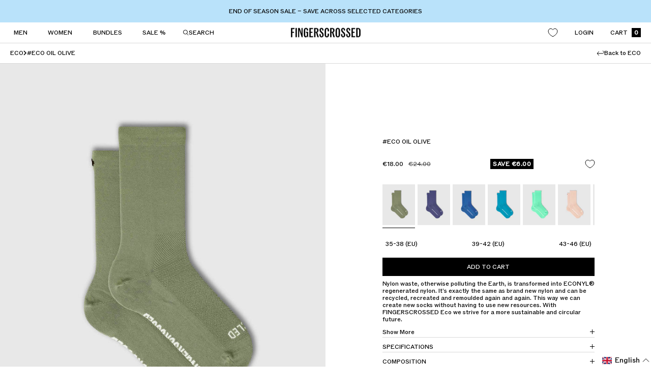

--- FILE ---
content_type: text/html; charset=utf-8
request_url: https://fingerscrossed.design/products/eco-oil-olive
body_size: 68845
content:
<!doctype html><html class="no-js" lang="en" dir="ltr">
  <head>
    <meta charset="utf-8">
    <meta name="viewport" content="width=device-width, initial-scale=1.0, height=device-height, minimum-scale=1.0, maximum-scale=1.0">
    <meta name="theme-color" content="#ffffff">

    <title>#ECO OIL OLIVE</title><meta name="description" content="Nylon waste, otherwise polluting the Earth, is transformed into ECONYL® regenerated nylon. It’s exactly the same as brand new nylon and can be recycled, recreated and remoulded again and again. This way we can create new socks without having to use new resources. With FINGERSCROSSED Eco we strive for a more sustainable"><link rel="canonical" href="https://fingerscrossed.design/products/eco-oil-olive"><link rel="shortcut icon" href="//fingerscrossed.design/cdn/shop/files/Favicon_Logo.jpg?v=1765974992&width=96" type="image/png"><link rel="preconnect" href="https://cdn.shopify.com">
    <link rel="dns-prefetch" href="https://productreviews.shopifycdn.com">
    <link rel="dns-prefetch" href="https://www.google-analytics.com">

    
      
    

    <link rel="preload" href="//fingerscrossed.design/cdn/shop/t/136/assets/FINGERSCROSSEDROM-Book.woff2?v=73100877410338197891743085222" as="font" type="font/woff2" crossorigin="anonymous">
    <link rel="preload" href="//fingerscrossed.design/cdn/shop/t/136/assets/FINGERSCROSSEDROM-Light.woff2?v=95965626780128222741738755234" as="font" type="font/woff2" crossorigin="anonymous">


    <style>
      @font-face {
        font-family: "FINGERSCROSSED ROM light";
        font-weight: 300;
        font-style: normal;
        font-display: swap;
        src: url("//fingerscrossed.design/cdn/shop/t/136/assets/FINGERSCROSSEDROM-Light.woff2?v=95965626780128222741738755234") format("woff2"),
        url("//fingerscrossed.design/cdn/shop/t/136/assets/FINGERSCROSSEDROM-Light.otf?v=104643433849111867461743085223") format("opentype");
      }

      @font-face {
        font-family: "FINGERSCROSSED ROM book";
        font-weight: 300;
        font-style: normal;
        font-display: swap;
        src: url("//fingerscrossed.design/cdn/shop/t/136/assets/FINGERSCROSSEDROM-Book.woff2?v=73100877410338197891743085222") format("woff2"),
        url("//fingerscrossed.design/cdn/shop/t/136/assets/FINGERSCROSSEDROM-Book.otf?v=163157222829749197761743085220") format("opentype");
      }

    </style><link rel="preload" as="style" href="//fingerscrossed.design/cdn/shop/t/136/assets/theme.css?v=148892201540420851651752661228">
    <link rel="preload" as="script" href="//fingerscrossed.design/cdn/shop/t/136/assets/vendor.js?v=32643890569905814191738560791">
    <link rel="preload" as="script" href="//fingerscrossed.design/cdn/shop/t/136/assets/theme.js?v=180886663294977265321743672154"><link rel="preload" as="fetch" href="/products/eco-oil-olive.js" crossorigin><link rel="preload" as="script" href="//fingerscrossed.design/cdn/shop/t/136/assets/flickity.js?v=176646718982628074891738560791"><meta property="og:type" content="product">
  <meta property="og:title" content="#ECO OIL OLIVE">
  <meta property="product:price:amount" content="18.00">
  <meta property="product:price:currency" content="EUR">
  <meta property="product:availability" content="in stock"><meta property="og:image" content="http://fingerscrossed.design/cdn/shop/files/250319_FC_Eco_5441_F_aabfd0d0-0b35-416a-8fde-6a59b066f756.jpg?v=1743002984&width=1024">
  <meta property="og:image:secure_url" content="https://fingerscrossed.design/cdn/shop/files/250319_FC_Eco_5441_F_aabfd0d0-0b35-416a-8fde-6a59b066f756.jpg?v=1743002984&width=1024">
  <meta property="og:image:width" content="2000">
  <meta property="og:image:height" content="2500"><meta property="og:description" content="Nylon waste, otherwise polluting the Earth, is transformed into ECONYL® regenerated nylon. It’s exactly the same as brand new nylon and can be recycled, recreated and remoulded again and again. This way we can create new socks without having to use new resources. With FINGERSCROSSED Eco we strive for a more sustainable"><meta property="og:url" content="https://fingerscrossed.design/products/eco-oil-olive">
<meta property="og:site_name" content="FINGERSCROSSED"><meta name="twitter:card" content="summary"><meta name="twitter:title" content="#ECO OIL OLIVE">
  <meta name="twitter:description" content="Nylon waste, otherwise polluting the Earth, is transformed into ECONYL® regenerated nylon. It’s exactly the same as brand new nylon and can be recycled, recreated and remoulded again and again. This way we can create new socks without having to use new resources. With FINGERSCROSSED Eco we strive for a more sustainable and circular future."><meta name="twitter:image" content="https://fingerscrossed.design/cdn/shop/files/250319_FC_Eco_5441_F_aabfd0d0-0b35-416a-8fde-6a59b066f756.jpg?v=1743002984&width=1200">
  <meta name="twitter:image:alt" content="">
    <script type="application/ld+json">{"@context":"http:\/\/schema.org\/","@id":"\/products\/eco-oil-olive#product","@type":"ProductGroup","brand":{"@type":"Brand","name":"FINGERSCROSSED GmbH"},"category":"ECO","description":"Nylon waste, otherwise polluting the Earth, is transformed into ECONYL® regenerated nylon. It’s exactly the same as brand new nylon and can be recycled, recreated and remoulded again and again. This way we can create new socks without having to use new resources. With FINGERSCROSSED Eco we strive for a more sustainable and circular future.","hasVariant":[{"@id":"\/products\/eco-oil-olive?variant=41586311463062#variant","@type":"Product","gtin":"4260685014396","image":"https:\/\/fingerscrossed.design\/cdn\/shop\/files\/250319_FC_Eco_5441_F_aabfd0d0-0b35-416a-8fde-6a59b066f756.jpg?v=1743002984\u0026width=1920","name":"#ECO OIL OLIVE - 35-38 (EU)","offers":{"@id":"\/products\/eco-oil-olive?variant=41586311463062#offer","@type":"Offer","availability":"http:\/\/schema.org\/InStock","price":"18.00","priceCurrency":"EUR","url":"https:\/\/fingerscrossed.design\/products\/eco-oil-olive?variant=41586311463062"},"sku":"1002730"},{"@id":"\/products\/eco-oil-olive?variant=41586311495830#variant","@type":"Product","gtin":"4260685014402","image":"https:\/\/fingerscrossed.design\/cdn\/shop\/files\/250319_FC_Eco_5441_F_aabfd0d0-0b35-416a-8fde-6a59b066f756.jpg?v=1743002984\u0026width=1920","name":"#ECO OIL OLIVE - 39-42 (EU)","offers":{"@id":"\/products\/eco-oil-olive?variant=41586311495830#offer","@type":"Offer","availability":"http:\/\/schema.org\/InStock","price":"18.00","priceCurrency":"EUR","url":"https:\/\/fingerscrossed.design\/products\/eco-oil-olive?variant=41586311495830"},"sku":"1002731"},{"@id":"\/products\/eco-oil-olive?variant=41586311528598#variant","@type":"Product","gtin":"4260685014419","image":"https:\/\/fingerscrossed.design\/cdn\/shop\/files\/250319_FC_Eco_5441_F_aabfd0d0-0b35-416a-8fde-6a59b066f756.jpg?v=1743002984\u0026width=1920","name":"#ECO OIL OLIVE - 43-46 (EU)","offers":{"@id":"\/products\/eco-oil-olive?variant=41586311528598#offer","@type":"Offer","availability":"http:\/\/schema.org\/InStock","price":"18.00","priceCurrency":"EUR","url":"https:\/\/fingerscrossed.design\/products\/eco-oil-olive?variant=41586311528598"},"sku":"1002732"}],"name":"#ECO OIL OLIVE","productGroupID":"7411698204822","url":"https:\/\/fingerscrossed.design\/products\/eco-oil-olive"}</script><script type="application/ld+json">
  {
    "@context": "https://schema.org",
    "@type": "BreadcrumbList",
    "itemListElement": [{
        "@type": "ListItem",
        "position": 1,
        "name": "Home",
        "item": "https://fingerscrossed.design"
      },{
            "@type": "ListItem",
            "position": 2,
            "name": "#ECO OIL OLIVE",
            "item": "https://fingerscrossed.design/products/eco-oil-olive"
          }]
  }
</script>
    




  



  



<link rel="preload" href="//fingerscrossed.design/cdn/shop/t/136/assets/FINGERSCROSSEDROM-Book.woff2?v=73100877410338197891743085222" type="font/woff2" as="font">



  



  


<style>
  /* Typography (heading) */



  

  
    
  

  
  

  
    
  

  
    
  

  
    
  

  :root {--heading-color: 0, 0, 0;
    --text-color: 0, 0, 0;
    --background: 255, 255, 255;
    --secondary-background: 255, 255, 255;
    --border-color: 217, 217, 217;
    --border-color-darker: 153, 153, 153;
    --success-color: 46, 158, 123;
    --success-background: 213, 236, 229;
    --error-color: 222, 42, 42;
    --error-background: 253, 240, 240;
    --primary-button-background: 0, 0, 0;
    --primary-button-text-color: 255, 255, 255;
    --secondary-button-background: 0, 0, 0;
    --secondary-button-text-color: 255, 255, 255;
    --product-star-rating: 246, 164, 41;
    --product-on-sale-accent: 0, 0, 0;
    --product-sold-out-accent: 0, 0, 0;
    --product-custom-label-background: 64, 93, 230;
    --product-custom-label-text-color: 255, 255, 255;
    --product-custom-label-2-background: 185, 226, 250;
    --product-custom-label-2-text-color: 0, 0, 0;
    --product-low-stock-text-color: 222, 42, 42;
    --product-in-stock-text-color: 46, 158, 123;
    --loading-bar-background: 0, 0, 0;

    /* We duplicate some "base" colors as root colors, which is useful to use on drawer elements or popover without. Those should not be overridden to avoid issues */
    --root-heading-color: 0, 0, 0;
    --root-text-color: 0, 0, 0;
    --root-background: 255, 255, 255;
    --root-border-color: 217, 217, 217;
    --root-primary-button-background: 0, 0, 0;
    --root-primary-button-text-color: 255, 255, 255;

    --base-font-size: 12px;
    --heading-font-family: 'FINGERSCROSSED ROM light';
    --heading-font-weight: 300;
    --heading-font-style: 'normal';
    --heading-text-transform: normal;
    --text-font-family:'FINGERSCROSSED ROM book';
    --text-font-weight: 450;
    --text-font-style: 'normal';
    --text-font-bold-weight: 700;


    /* Typography (font size) */
    --heading-xxsmall-font-size: 10px;
    --heading-xsmall-font-size: 10px;
    --heading-small-font-size: 11px;
    --heading-large-font-size: 32px;
    --heading-h1-font-size: 32px;
    --heading-h2-font-size: 28px;
    --heading-h3-font-size: 26px;
    --heading-h4-font-size: 22px;
    --heading-h5-font-size: 18px;
    --heading-h6-font-size: 16px;

    /* Control the look and feel of the theme by changing radius of various elements */
    --button-border-radius: 0px;
    --block-border-radius: 0px;
    --block-border-radius-reduced: 0px;
    --color-swatch-border-radius: 0px;

    /* Button size */
    --button-height: 36px;
    --button-small-height: 40px;

    /* Form related */
    --form-input-field-height: 48px;
    --form-input-gap: 16px;
    --form-submit-margin: 24px;

    /* Product listing related variables */
    --product-list-block-spacing: 32px;

    /* Video related */
    --play-button-background: 255, 255, 255;
    --play-button-arrow: 0, 0, 0;

    /* RTL support */
    --transform-logical-flip: 1;
    --transform-origin-start: left;
    --transform-origin-end: right;

    /* Other */
    --zoom-cursor-svg-url: url(//fingerscrossed.design/cdn/shop/t/136/assets/zoom-cursor.svg?v=33794662915346060031747140607);
    --arrow-right-svg-url: url(//fingerscrossed.design/cdn/shop/t/136/assets/arrow-right.svg?v=141591004395532001551743001439);
    --arrow-left-svg-url: url(//fingerscrossed.design/cdn/shop/t/136/assets/arrow-left.svg?v=129346168889692502881743001439);

    /* Some useful variables that we can reuse in our CSS. Some explanation are needed for some of them:
       - container-max-width-minus-gutters: represents the container max width without the edge gutters
       - container-outer-width: considering the screen width, represent all the space outside the container
       - container-outer-margin: same as container-outer-width but get set to 0 inside a container
       - container-inner-width: the effective space inside the container (minus gutters)
       - grid-column-width: represents the width of a single column of the grid
       - vertical-breather: this is a variable that defines the global "spacing" between sections, and inside the section
                            to create some "breath" and minimum spacing
     */
    --container-max-width: 1600px;
    --container-gutter: 11px;
    --container-max-width-minus-gutters: calc(var(--container-max-width) - (var(--container-gutter)) * 2);
    --container-outer-width: max(calc((100vw - var(--container-max-width-minus-gutters)) / 2), var(--container-gutter));
    --container-outer-margin: var(--container-outer-width);
    --container-inner-width: calc(100vw - var(--container-outer-width) * 2);

    --grid-column-count: 10;
    --grid-gap: 24px;
    --grid-column-width: calc((100vw - var(--container-outer-width) * 2 - var(--grid-gap) * (var(--grid-column-count) - 1)) / var(--grid-column-count));

    --vertical-breather: 28px;
    --vertical-breather-tight: 28px;

    /* Shopify related variables */
    --payment-terms-background-color: #ffffff;
  }

  @media screen and (min-width: 741px) {
    :root {
      --container-gutter: 40px;
      --grid-column-count: 20;
      --vertical-breather: 40px;
      --vertical-breather-tight: 40px;

      /* Typography (font size) */
      --heading-xsmall-font-size: 11px;
      --heading-small-font-size: 12px;
      --heading-large-font-size: 48px;
      --heading-h1-font-size: 48px;
      --heading-h2-font-size: 36px;
      --heading-h3-font-size: 30px;
      --heading-h4-font-size: 22px;
      --heading-h5-font-size: 18px;
      --heading-h6-font-size: 16px;

      /* Form related */
      --form-input-field-height: 52px;
      --form-submit-margin: 32px;

      /* Button size */
      --button-height: 36px;
      --button-small-height: 44px;
    }
  }

  @media screen and (min-width: 1200px) {
    :root {
      --vertical-breather: 48px;
      --vertical-breather-tight: 48px;
      --product-list-block-spacing: 48px;

      /* Typography */
      --heading-large-font-size: 58px;
      --heading-h1-font-size: 50px;
      --heading-h2-font-size: 44px;
      --heading-h3-font-size: 32px;
      --heading-h4-font-size: 26px;
      --heading-h5-font-size: 22px;
      --heading-h6-font-size: 16px;
    }
  }

  @media screen and (min-width: 1600px) {
    :root {
      --vertical-breather: 48px;
      --vertical-breather-tight: 48px;
    }
  }
</style>
    <script>
  // This allows to expose several variables to the global scope, to be used in scripts
  window.themeVariables = {
    settings: {
      direction: "ltr",
      pageType: "product",
      cartCount: 0,
      moneyFormat: "€{{amount}}",
      moneyWithCurrencyFormat: "€{{amount}} EUR",
      showVendor: false,
      discountMode: "saving",
      currencyCodeEnabled: false,
      cartType: "drawer",
      cartCurrency: "EUR",
      mobileZoomFactor: 2.5
    },

    routes: {
      host: "fingerscrossed.design",
      rootUrl: "\/",
      rootUrlWithoutSlash: '',
      cartUrl: "\/cart",
      cartAddUrl: "\/cart\/add",
      cartChangeUrl: "\/cart\/change",
      searchUrl: "\/search",
      predictiveSearchUrl: "\/search\/suggest",
      productRecommendationsUrl: "\/recommendations\/products"
    },

    strings: {
      accessibilityDelete: "Delete",
      accessibilityClose: "Close",
      collectionSoldOut: "SOLD OUT",
      collectionDiscount: "Save @savings@",
      productSalePrice: "Sale price",
      productRegularPrice: "Regular price",
      productFormUnavailable: "Unavailable",
      productFormSoldOut: "Notify me when available",
      productFormPreOrder: "Pre-order",
      productFormAddToCart: "Add to cart",
      searchNoResults: "No results could be found.",
      searchNewSearch: "New search",
      searchProducts: "Products",
      searchArticles: "Journal",
      searchPages: "Pages",
      searchCollections: "Collections",
      cartViewCart: "View cart",
      cartItemAdded: "Item added to your cart!",
      cartItemAddedShort: "Added to your cart!",
      cartAddOrderNote: "Add order note",
      cartEditOrderNote: "Edit order note",
      shippingEstimatorNoResults: "Sorry, we do not ship to your address.",
      shippingEstimatorOneResult: "There is one shipping rate for your address:",
      shippingEstimatorMultipleResults: "There are several shipping rates for your address:",
      shippingEstimatorError: "One or more error occurred while retrieving shipping rates:"
    },

    libs: {
      flickity: "\/\/fingerscrossed.design\/cdn\/shop\/t\/136\/assets\/flickity.js?v=176646718982628074891738560791",
      photoswipe: "\/\/fingerscrossed.design\/cdn\/shop\/t\/136\/assets\/photoswipe.js?v=132268647426145925301738560791",
      qrCode: "\/\/fingerscrossed.design\/cdn\/shopifycloud\/storefront\/assets\/themes_support\/vendor\/qrcode-3f2b403b.js"
    },

    breakpoints: {
      phone: 'screen and (max-width: 740px)',
      tablet: 'screen and (min-width: 741px) and (max-width: 999px)',
      tabletAndUp: 'screen and (min-width: 741px)',
      pocket: 'screen and (max-width: 999px)',
      lap: 'screen and (min-width: 1000px) and (max-width: 1199px)',
      lapAndUp: 'screen and (min-width: 1000px)',
      desktop: 'screen and (min-width: 1200px)',
      wide: 'screen and (min-width: 1400px)'
    }
  };

  window.addEventListener('pageshow', async () => {
    const cartContent = await (await fetch(`${window.themeVariables.routes.cartUrl}.js`, {cache: 'reload'})).json();
    document.documentElement.dispatchEvent(new CustomEvent('cart:refresh', {detail: {cart: cartContent}}));
  });

  if ('noModule' in HTMLScriptElement.prototype) {
    // Old browsers (like IE) that does not support module will be considered as if not executing JS at all
    document.documentElement.className = document.documentElement.className.replace('no-js', 'js');

    requestAnimationFrame(() => {
      const viewportHeight = (window.visualViewport ? window.visualViewport.height : document.documentElement.clientHeight);
      document.documentElement.style.setProperty('--window-height',viewportHeight + 'px');
    });
  }// We save the product ID in local storage to be eventually used for recently viewed section
    try {
      const items = JSON.parse(localStorage.getItem('theme:recently-viewed-products') || '[]');

      // We check if the current product already exists, and if it does not, we add it at the start
      if (!items.includes(7411698204822)) {
        items.unshift(7411698204822);
      }

      localStorage.setItem('theme:recently-viewed-products', JSON.stringify(items.slice(0, 20)));
    } catch (e) {
      // Safari in private mode does not allow setting item, we silently fail
    }</script>

    <link rel="stylesheet" href="//fingerscrossed.design/cdn/shop/t/136/assets/theme.css?v=148892201540420851651752661228">

    <script src="//fingerscrossed.design/cdn/shop/t/136/assets/vendor.js?v=32643890569905814191738560791" defer></script>
    <script src="//fingerscrossed.design/cdn/shop/t/136/assets/theme.js?v=180886663294977265321743672154" defer></script>
    <script src="//fingerscrossed.design/cdn/shop/t/136/assets/custom.js?v=115914746911643441101739801102" defer></script>
    <script src="//fingerscrossed.design/cdn/shop/t/136/assets/fingerscrossed_mega_menu.js?v=21586920071138287841743167051" defer></script>
    <script src="//fingerscrossed.design/cdn/shop/t/136/assets/dropdowns.js?v=80329742126624736181741003562" defer></script>
    <script>window.performance && window.performance.mark && window.performance.mark('shopify.content_for_header.start');</script><meta name="google-site-verification" content="etnD9nzg0-AapbNM8tKQJCP-JoqsWmsTj3nIq_EggIE">
<meta name="facebook-domain-verification" content="aoakllveozsl195j51pbiepg6x5t3r">
<meta id="shopify-digital-wallet" name="shopify-digital-wallet" content="/16887473/digital_wallets/dialog">
<meta name="shopify-checkout-api-token" content="d1dc41180852d5cc1b27cb76629e10b9">
<meta id="in-context-paypal-metadata" data-shop-id="16887473" data-venmo-supported="false" data-environment="production" data-locale="en_US" data-paypal-v4="true" data-currency="EUR">
<link rel="alternate" hreflang="x-default" href="https://fingerscrossed.design/products/eco-oil-olive">
<link rel="alternate" hreflang="en" href="https://fingerscrossed.design/products/eco-oil-olive">
<link rel="alternate" hreflang="de" href="https://fingerscrossed.design/de/products/eco-oil-olive">
<link rel="alternate" type="application/json+oembed" href="https://fingerscrossed.design/products/eco-oil-olive.oembed">
<script async="async" src="/checkouts/internal/preloads.js?locale=en-DE"></script>
<script id="apple-pay-shop-capabilities" type="application/json">{"shopId":16887473,"countryCode":"DE","currencyCode":"EUR","merchantCapabilities":["supports3DS"],"merchantId":"gid:\/\/shopify\/Shop\/16887473","merchantName":"FINGERSCROSSED","requiredBillingContactFields":["postalAddress","email","phone"],"requiredShippingContactFields":["postalAddress","email","phone"],"shippingType":"shipping","supportedNetworks":["visa","maestro","masterCard","amex"],"total":{"type":"pending","label":"FINGERSCROSSED","amount":"1.00"},"shopifyPaymentsEnabled":true,"supportsSubscriptions":true}</script>
<script id="shopify-features" type="application/json">{"accessToken":"d1dc41180852d5cc1b27cb76629e10b9","betas":["rich-media-storefront-analytics"],"domain":"fingerscrossed.design","predictiveSearch":true,"shopId":16887473,"locale":"en"}</script>
<script>var Shopify = Shopify || {};
Shopify.shop = "fingerscrossed-design.myshopify.com";
Shopify.locale = "en";
Shopify.currency = {"active":"EUR","rate":"1.0"};
Shopify.country = "DE";
Shopify.theme = {"name":"fingerscrossed-theme\/main","id":178499223818,"schema_name":"Focal","schema_version":"12.4.0","theme_store_id":null,"role":"main"};
Shopify.theme.handle = "null";
Shopify.theme.style = {"id":null,"handle":null};
Shopify.cdnHost = "fingerscrossed.design/cdn";
Shopify.routes = Shopify.routes || {};
Shopify.routes.root = "/";</script>
<script type="module">!function(o){(o.Shopify=o.Shopify||{}).modules=!0}(window);</script>
<script>!function(o){function n(){var o=[];function n(){o.push(Array.prototype.slice.apply(arguments))}return n.q=o,n}var t=o.Shopify=o.Shopify||{};t.loadFeatures=n(),t.autoloadFeatures=n()}(window);</script>
<script id="shop-js-analytics" type="application/json">{"pageType":"product"}</script>
<script defer="defer" async type="module" src="//fingerscrossed.design/cdn/shopifycloud/shop-js/modules/v2/client.init-shop-cart-sync_IZsNAliE.en.esm.js"></script>
<script defer="defer" async type="module" src="//fingerscrossed.design/cdn/shopifycloud/shop-js/modules/v2/chunk.common_0OUaOowp.esm.js"></script>
<script type="module">
  await import("//fingerscrossed.design/cdn/shopifycloud/shop-js/modules/v2/client.init-shop-cart-sync_IZsNAliE.en.esm.js");
await import("//fingerscrossed.design/cdn/shopifycloud/shop-js/modules/v2/chunk.common_0OUaOowp.esm.js");

  window.Shopify.SignInWithShop?.initShopCartSync?.({"fedCMEnabled":true,"windoidEnabled":true});

</script>
<script>(function() {
  var isLoaded = false;
  function asyncLoad() {
    if (isLoaded) return;
    isLoaded = true;
    var urls = ["https:\/\/chimpstatic.com\/mcjs-connected\/js\/users\/1e1d35e74cae9b082ba997497\/56378d0106f82a08c9019493a.js?shop=fingerscrossed-design.myshopify.com","https:\/\/chimpstatic.com\/mcjs-connected\/js\/users\/1e1d35e74cae9b082ba997497\/56378d0106f82a08c9019493a.js?shop=fingerscrossed-design.myshopify.com","https:\/\/chimpstatic.com\/mcjs-connected\/js\/users\/1e1d35e74cae9b082ba997497\/56378d0106f82a08c9019493a.js?shop=fingerscrossed-design.myshopify.com","https:\/\/chimpstatic.com\/mcjs-connected\/js\/users\/1e1d35e74cae9b082ba997497\/56378d0106f82a08c9019493a.js?shop=fingerscrossed-design.myshopify.com","https:\/\/chimpstatic.com\/mcjs-connected\/js\/users\/1e1d35e74cae9b082ba997497\/56378d0106f82a08c9019493a.js?shop=fingerscrossed-design.myshopify.com","https:\/\/chimpstatic.com\/mcjs-connected\/js\/users\/1e1d35e74cae9b082ba997497\/a634fd4152fc3e2c6af205295.js?shop=fingerscrossed-design.myshopify.com","https:\/\/s3.amazonaws.com\/pixelpop\/usercontent\/scripts\/72e606e0-9c21-4ef0-9f3d-d8138675fac6\/pixelpop.js?shop=fingerscrossed-design.myshopify.com"];
    for (var i = 0; i < urls.length; i++) {
      var s = document.createElement('script');
      s.type = 'text/javascript';
      s.async = true;
      s.src = urls[i];
      var x = document.getElementsByTagName('script')[0];
      x.parentNode.insertBefore(s, x);
    }
  };
  if(window.attachEvent) {
    window.attachEvent('onload', asyncLoad);
  } else {
    window.addEventListener('load', asyncLoad, false);
  }
})();</script>
<script id="__st">var __st={"a":16887473,"offset":3600,"reqid":"e1c016ae-fb65-445b-a3f5-cbaadd730295-1768554495","pageurl":"fingerscrossed.design\/products\/eco-oil-olive","u":"7e3b84138a1c","p":"product","rtyp":"product","rid":7411698204822};</script>
<script>window.ShopifyPaypalV4VisibilityTracking = true;</script>
<script id="captcha-bootstrap">!function(){'use strict';const t='contact',e='account',n='new_comment',o=[[t,t],['blogs',n],['comments',n],[t,'customer']],c=[[e,'customer_login'],[e,'guest_login'],[e,'recover_customer_password'],[e,'create_customer']],r=t=>t.map((([t,e])=>`form[action*='/${t}']:not([data-nocaptcha='true']) input[name='form_type'][value='${e}']`)).join(','),a=t=>()=>t?[...document.querySelectorAll(t)].map((t=>t.form)):[];function s(){const t=[...o],e=r(t);return a(e)}const i='password',u='form_key',d=['recaptcha-v3-token','g-recaptcha-response','h-captcha-response',i],f=()=>{try{return window.sessionStorage}catch{return}},m='__shopify_v',_=t=>t.elements[u];function p(t,e,n=!1){try{const o=window.sessionStorage,c=JSON.parse(o.getItem(e)),{data:r}=function(t){const{data:e,action:n}=t;return t[m]||n?{data:e,action:n}:{data:t,action:n}}(c);for(const[e,n]of Object.entries(r))t.elements[e]&&(t.elements[e].value=n);n&&o.removeItem(e)}catch(o){console.error('form repopulation failed',{error:o})}}const l='form_type',E='cptcha';function T(t){t.dataset[E]=!0}const w=window,h=w.document,L='Shopify',v='ce_forms',y='captcha';let A=!1;((t,e)=>{const n=(g='f06e6c50-85a8-45c8-87d0-21a2b65856fe',I='https://cdn.shopify.com/shopifycloud/storefront-forms-hcaptcha/ce_storefront_forms_captcha_hcaptcha.v1.5.2.iife.js',D={infoText:'Protected by hCaptcha',privacyText:'Privacy',termsText:'Terms'},(t,e,n)=>{const o=w[L][v],c=o.bindForm;if(c)return c(t,g,e,D).then(n);var r;o.q.push([[t,g,e,D],n]),r=I,A||(h.body.append(Object.assign(h.createElement('script'),{id:'captcha-provider',async:!0,src:r})),A=!0)});var g,I,D;w[L]=w[L]||{},w[L][v]=w[L][v]||{},w[L][v].q=[],w[L][y]=w[L][y]||{},w[L][y].protect=function(t,e){n(t,void 0,e),T(t)},Object.freeze(w[L][y]),function(t,e,n,w,h,L){const[v,y,A,g]=function(t,e,n){const i=e?o:[],u=t?c:[],d=[...i,...u],f=r(d),m=r(i),_=r(d.filter((([t,e])=>n.includes(e))));return[a(f),a(m),a(_),s()]}(w,h,L),I=t=>{const e=t.target;return e instanceof HTMLFormElement?e:e&&e.form},D=t=>v().includes(t);t.addEventListener('submit',(t=>{const e=I(t);if(!e)return;const n=D(e)&&!e.dataset.hcaptchaBound&&!e.dataset.recaptchaBound,o=_(e),c=g().includes(e)&&(!o||!o.value);(n||c)&&t.preventDefault(),c&&!n&&(function(t){try{if(!f())return;!function(t){const e=f();if(!e)return;const n=_(t);if(!n)return;const o=n.value;o&&e.removeItem(o)}(t);const e=Array.from(Array(32),(()=>Math.random().toString(36)[2])).join('');!function(t,e){_(t)||t.append(Object.assign(document.createElement('input'),{type:'hidden',name:u})),t.elements[u].value=e}(t,e),function(t,e){const n=f();if(!n)return;const o=[...t.querySelectorAll(`input[type='${i}']`)].map((({name:t})=>t)),c=[...d,...o],r={};for(const[a,s]of new FormData(t).entries())c.includes(a)||(r[a]=s);n.setItem(e,JSON.stringify({[m]:1,action:t.action,data:r}))}(t,e)}catch(e){console.error('failed to persist form',e)}}(e),e.submit())}));const S=(t,e)=>{t&&!t.dataset[E]&&(n(t,e.some((e=>e===t))),T(t))};for(const o of['focusin','change'])t.addEventListener(o,(t=>{const e=I(t);D(e)&&S(e,y())}));const B=e.get('form_key'),M=e.get(l),P=B&&M;t.addEventListener('DOMContentLoaded',(()=>{const t=y();if(P)for(const e of t)e.elements[l].value===M&&p(e,B);[...new Set([...A(),...v().filter((t=>'true'===t.dataset.shopifyCaptcha))])].forEach((e=>S(e,t)))}))}(h,new URLSearchParams(w.location.search),n,t,e,['guest_login'])})(!0,!0)}();</script>
<script integrity="sha256-4kQ18oKyAcykRKYeNunJcIwy7WH5gtpwJnB7kiuLZ1E=" data-source-attribution="shopify.loadfeatures" defer="defer" src="//fingerscrossed.design/cdn/shopifycloud/storefront/assets/storefront/load_feature-a0a9edcb.js" crossorigin="anonymous"></script>
<script data-source-attribution="shopify.dynamic_checkout.dynamic.init">var Shopify=Shopify||{};Shopify.PaymentButton=Shopify.PaymentButton||{isStorefrontPortableWallets:!0,init:function(){window.Shopify.PaymentButton.init=function(){};var t=document.createElement("script");t.src="https://fingerscrossed.design/cdn/shopifycloud/portable-wallets/latest/portable-wallets.en.js",t.type="module",document.head.appendChild(t)}};
</script>
<script data-source-attribution="shopify.dynamic_checkout.buyer_consent">
  function portableWalletsHideBuyerConsent(e){var t=document.getElementById("shopify-buyer-consent"),n=document.getElementById("shopify-subscription-policy-button");t&&n&&(t.classList.add("hidden"),t.setAttribute("aria-hidden","true"),n.removeEventListener("click",e))}function portableWalletsShowBuyerConsent(e){var t=document.getElementById("shopify-buyer-consent"),n=document.getElementById("shopify-subscription-policy-button");t&&n&&(t.classList.remove("hidden"),t.removeAttribute("aria-hidden"),n.addEventListener("click",e))}window.Shopify?.PaymentButton&&(window.Shopify.PaymentButton.hideBuyerConsent=portableWalletsHideBuyerConsent,window.Shopify.PaymentButton.showBuyerConsent=portableWalletsShowBuyerConsent);
</script>
<script data-source-attribution="shopify.dynamic_checkout.cart.bootstrap">document.addEventListener("DOMContentLoaded",(function(){function t(){return document.querySelector("shopify-accelerated-checkout-cart, shopify-accelerated-checkout")}if(t())Shopify.PaymentButton.init();else{new MutationObserver((function(e,n){t()&&(Shopify.PaymentButton.init(),n.disconnect())})).observe(document.body,{childList:!0,subtree:!0})}}));
</script>
<script id='scb4127' type='text/javascript' async='' src='https://fingerscrossed.design/cdn/shopifycloud/privacy-banner/storefront-banner.js'></script><link id="shopify-accelerated-checkout-styles" rel="stylesheet" media="screen" href="https://fingerscrossed.design/cdn/shopifycloud/portable-wallets/latest/accelerated-checkout-backwards-compat.css" crossorigin="anonymous">
<style id="shopify-accelerated-checkout-cart">
        #shopify-buyer-consent {
  margin-top: 1em;
  display: inline-block;
  width: 100%;
}

#shopify-buyer-consent.hidden {
  display: none;
}

#shopify-subscription-policy-button {
  background: none;
  border: none;
  padding: 0;
  text-decoration: underline;
  font-size: inherit;
  cursor: pointer;
}

#shopify-subscription-policy-button::before {
  box-shadow: none;
}

      </style>

<script>window.performance && window.performance.mark && window.performance.mark('shopify.content_for_header.end');</script>

  <!-- BEGIN app block: shopify://apps/klaviyo-email-marketing-sms/blocks/klaviyo-onsite-embed/2632fe16-c075-4321-a88b-50b567f42507 -->












  <script async src="https://static.klaviyo.com/onsite/js/UTXBQn/klaviyo.js?company_id=UTXBQn"></script>
  <script>!function(){if(!window.klaviyo){window._klOnsite=window._klOnsite||[];try{window.klaviyo=new Proxy({},{get:function(n,i){return"push"===i?function(){var n;(n=window._klOnsite).push.apply(n,arguments)}:function(){for(var n=arguments.length,o=new Array(n),w=0;w<n;w++)o[w]=arguments[w];var t="function"==typeof o[o.length-1]?o.pop():void 0,e=new Promise((function(n){window._klOnsite.push([i].concat(o,[function(i){t&&t(i),n(i)}]))}));return e}}})}catch(n){window.klaviyo=window.klaviyo||[],window.klaviyo.push=function(){var n;(n=window._klOnsite).push.apply(n,arguments)}}}}();</script>

  
    <script id="viewed_product">
      if (item == null) {
        var _learnq = _learnq || [];

        var MetafieldReviews = null
        var MetafieldYotpoRating = null
        var MetafieldYotpoCount = null
        var MetafieldLooxRating = null
        var MetafieldLooxCount = null
        var okendoProduct = null
        var okendoProductReviewCount = null
        var okendoProductReviewAverageValue = null
        try {
          // The following fields are used for Customer Hub recently viewed in order to add reviews.
          // This information is not part of __kla_viewed. Instead, it is part of __kla_viewed_reviewed_items
          MetafieldReviews = {"rating":{"scale_min":"1.0","scale_max":"5.0","value":"4.0"},"rating_count":2};
          MetafieldYotpoRating = null
          MetafieldYotpoCount = null
          MetafieldLooxRating = null
          MetafieldLooxCount = null

          okendoProduct = null
          // If the okendo metafield is not legacy, it will error, which then requires the new json formatted data
          if (okendoProduct && 'error' in okendoProduct) {
            okendoProduct = null
          }
          okendoProductReviewCount = okendoProduct ? okendoProduct.reviewCount : null
          okendoProductReviewAverageValue = okendoProduct ? okendoProduct.reviewAverageValue : null
        } catch (error) {
          console.error('Error in Klaviyo onsite reviews tracking:', error);
        }

        var item = {
          Name: "#ECO OIL OLIVE",
          ProductID: 7411698204822,
          Categories: ["Eco","END OF SEASON SALE","SOCKS","WINTER SALE"],
          ImageURL: "https://fingerscrossed.design/cdn/shop/files/250319_FC_Eco_5441_F_aabfd0d0-0b35-416a-8fde-6a59b066f756_grande.jpg?v=1743002984",
          URL: "https://fingerscrossed.design/products/eco-oil-olive",
          Brand: "FINGERSCROSSED GmbH",
          Price: "€18.00",
          Value: "18.00",
          CompareAtPrice: "€24.00"
        };
        _learnq.push(['track', 'Viewed Product', item]);
        _learnq.push(['trackViewedItem', {
          Title: item.Name,
          ItemId: item.ProductID,
          Categories: item.Categories,
          ImageUrl: item.ImageURL,
          Url: item.URL,
          Metadata: {
            Brand: item.Brand,
            Price: item.Price,
            Value: item.Value,
            CompareAtPrice: item.CompareAtPrice
          },
          metafields:{
            reviews: MetafieldReviews,
            yotpo:{
              rating: MetafieldYotpoRating,
              count: MetafieldYotpoCount,
            },
            loox:{
              rating: MetafieldLooxRating,
              count: MetafieldLooxCount,
            },
            okendo: {
              rating: okendoProductReviewAverageValue,
              count: okendoProductReviewCount,
            }
          }
        }]);
      }
    </script>
  




  <script>
    window.klaviyoReviewsProductDesignMode = false
  </script>







<!-- END app block --><!-- BEGIN app block: shopify://apps/langify/blocks/langify/b50c2edb-8c63-4e36-9e7c-a7fdd62ddb8f --><!-- BEGIN app snippet: ly-switcher-factory -->




<style>
  .ly-switcher-wrapper.ly-hide, .ly-recommendation.ly-hide, .ly-recommendation .ly-submit-btn {
    display: none !important;
  }

  #ly-switcher-factory-template {
    display: none;
  }


  
</style>


<template id="ly-switcher-factory-template">
<div data-breakpoint="" class="ly-switcher-wrapper ly-breakpoint-1 fixed bottom_right ly-hide" style="font-size: 14px; margin: 0px 0px; "><div data-dropup="false" onclick="langify.switcher.toggleSwitcherOpen(this)" class="ly-languages-switcher ly-custom-dropdown-switcher ly-bright-theme" style=" margin: 0px 0px;">
          <span role="button" tabindex="0" aria-label="Selected language: English" aria-expanded="false" aria-controls="languagesSwitcherList-1" class="ly-custom-dropdown-current" style="background: #ffffff; color: #000000;  "><i class="ly-icon ly-flag-icon ly-flag-icon-en en "></i><span class="ly-custom-dropdown-current-inner ly-custom-dropdown-current-inner-text">English
</span>
<div aria-hidden="true" class="ly-arrow ly-arrow-black stroke" style="vertical-align: middle; width: 14.0px; height: 14.0px;">
        <svg xmlns="http://www.w3.org/2000/svg" viewBox="0 0 14.0 14.0" height="14.0px" width="14.0px" style="position: absolute;">
          <path d="M1 4.5 L7.0 10.5 L13.0 4.5" fill="transparent" stroke="#000000" stroke-width="1px"/>
        </svg>
      </div>
          </span>
          <ul id="languagesSwitcherList-1" role="list" class="ly-custom-dropdown-list ly-is-open ly-bright-theme" style="background: #ffffff; color: #000000; "><li key="en" style="color: #000000;  margin: 0px 0px;" tabindex="-1">
                  <a class="ly-custom-dropdown-list-element ly-languages-switcher-link ly-bright-theme"
                    href="#"
                      data-language-code="en"

                    
                    data-ly-locked="true" rel="nofollow"><i class="ly-icon ly-flag-icon ly-flag-icon-en"></i><span class="ly-custom-dropdown-list-element-right">English</span></a>
                </li><li key="de" style="color: #000000;  margin: 0px 0px;" tabindex="-1">
                  <a class="ly-custom-dropdown-list-element ly-languages-switcher-link ly-bright-theme"
                    href="#"
                      data-language-code="de"

                    
                    data-ly-locked="true" rel="nofollow"><i class="ly-icon ly-flag-icon ly-flag-icon-de"></i><span class="ly-custom-dropdown-list-element-right">German</span></a>
                </li></ul>
        </div></div>
</template><link rel="preload stylesheet" href="https://cdn.shopify.com/extensions/019a5e5e-a484-720d-b1ab-d37a963e7bba/extension-langify-79/assets/langify-flags.css" as="style" media="print" onload="this.media='all'; this.onload=null;"><!-- END app snippet -->

<script>
  var langify = window.langify || {};
  var customContents = {};
  var customContents_image = {};
  var langifySettingsOverwrites = {};
  var defaultSettings = {
    debug: false,               // BOOL : Enable/disable console logs
    observe: true,              // BOOL : Enable/disable the entire mutation observer (off switch)
    observeLinks: false,
    observeImages: true,
    observeCustomContents: true,
    maxMutations: 5,
    timeout: 100,               // INT : Milliseconds to wait after a mutation, before the next mutation event will be allowed for the element
    linksBlacklist: [],
    usePlaceholderMatching: false
  };

  if(langify.settings) { 
    langifySettingsOverwrites = Object.assign({}, langify.settings);
    langify.settings = Object.assign(defaultSettings, langify.settings); 
  } else { 
    langify.settings = defaultSettings; 
  }

  langify.settings.theme = null;
  langify.settings.switcher = null;
  if(langify.settings.switcher === null) {
    langify.settings.switcher = {};
  }
  langify.settings.switcher.customIcons = null;

  langify.locale = langify.locale || {
    country_code: "DE",
    language_code: "en",
    currency_code: null,
    primary: true,
    iso_code: "en",
    root_url: "\/",
    language_id: "ly28967",
    shop_url: "https:\/\/fingerscrossed.design",
    domain_feature_enabled: {"fingerscrossed.design":[]},
    languages: [{
        iso_code: "en",
        root_url: "\/",
        domain: null,
      },{
        iso_code: "de",
        root_url: "\/de",
        domain: null,
      },]
  };

  langify.localization = {
    available_countries: ["Afghanistan","Åland Islands","Albania","Algeria","Andorra","Angola","Anguilla","Antigua \u0026amp; Barbuda","Argentina","Armenia","Aruba","Ascension Island","Australia","Austria","Azerbaijan","Bahamas","Bahrain","Bangladesh","Barbados","Belarus","Belgium","Belize","Bermuda","Bhutan","Bolivia","Bosnia \u0026amp; Herzegovina","Botswana","Brazil","British Indian Ocean Territory","British Virgin Islands","Brunei","Bulgaria","Burkina Faso","Burundi","Cambodia","Cameroon","Canada","Cape Verde","Caribbean Netherlands","Cayman Islands","Central African Republic","Chad","Chile","China","Christmas Island","Cocos (Keeling) Islands","Colombia","Comoros","Congo - Brazzaville","Congo - Kinshasa","Cook Islands","Costa Rica","Côte d’Ivoire","Croatia","Curaçao","Cyprus","Czechia","Denmark","Djibouti","Dominica","Dominican Republic","Ecuador","Egypt","El Salvador","Equatorial Guinea","Eritrea","Estonia","Eswatini","Ethiopia","Falkland Islands","Faroe Islands","Fiji","Finland","France","French Guiana","French Polynesia","French Southern Territories","Gabon","Gambia","Georgia","Germany","Ghana","Gibraltar","Greece","Greenland","Grenada","Guadeloupe","Guatemala","Guernsey","Guinea","Guinea-Bissau","Guyana","Haiti","Heard \u0026amp; McDonald Islands","Honduras","Hong Kong SAR","Hungary","Iceland","India","Indonesia","Iraq","Ireland","Isle of Man","Israel","Italy","Jamaica","Japan","Jersey","Jordan","Kazakhstan","Kenya","Kiribati","Kosovo","Kuwait","Kyrgyzstan","Laos","Latvia","Lebanon","Lesotho","Liberia","Libya","Liechtenstein","Lithuania","Luxembourg","Macao SAR","Madagascar","Malawi","Malaysia","Maldives","Mali","Malta","Martinique","Mauritania","Mauritius","Mayotte","Mexico","Moldova","Monaco","Mongolia","Montenegro","Montserrat","Morocco","Mozambique","Myanmar (Burma)","Namibia","Nauru","Nepal","Netherlands","Netherlands Antilles","New Caledonia","New Zealand","Nicaragua","Niger","Nigeria","Niue","Norfolk Island","North Macedonia","Norway","Oman","Pakistan","Palestinian Territories","Panama","Papua New Guinea","Paraguay","Peru","Philippines","Pitcairn Islands","Poland","Portugal","Qatar","Réunion","Romania","Russia","Rwanda","Samoa","San Marino","São Tomé \u0026amp; Príncipe","Saudi Arabia","Senegal","Serbia","Seychelles","Sierra Leone","Singapore","Sint Maarten","Slovakia","Slovenia","Solomon Islands","Somalia","South Africa","South Georgia \u0026amp; South Sandwich Islands","South Korea","South Sudan","Spain","Sri Lanka","St. Barthélemy","St. Helena","St. Kitts \u0026amp; Nevis","St. Lucia","St. Martin","St. Pierre \u0026amp; Miquelon","St. Vincent \u0026amp; Grenadines","Sudan","Suriname","Svalbard \u0026amp; Jan Mayen","Sweden","Switzerland","Taiwan","Tajikistan","Tanzania","Thailand","Timor-Leste","Togo","Tokelau","Tonga","Trinidad \u0026amp; Tobago","Tristan da Cunha","Tunisia","Türkiye","Turkmenistan","Turks \u0026amp; Caicos Islands","Tuvalu","U.S. Outlying Islands","Uganda","Ukraine","United Arab Emirates","United Kingdom","United States","Uruguay","Uzbekistan","Vanuatu","Vatican City","Venezuela","Vietnam","Wallis \u0026amp; Futuna","Western Sahara","Yemen","Zambia","Zimbabwe"],
    available_languages: [{"shop_locale":{"locale":"en","enabled":true,"primary":true,"published":true}},{"shop_locale":{"locale":"de","enabled":true,"primary":false,"published":true}}],
    country: "Germany",
    language: {"shop_locale":{"locale":"en","enabled":true,"primary":true,"published":true}},
    market: {
      handle: "de",
      id: 1140785302,
      metafields: {"error":"json not allowed for this object"},
    }
  };

  // Disable link correction ALWAYS on languages with mapped domains
  
  if(langify.locale.root_url == '/') {
    langify.settings.observeLinks = false;
  }


  function extractImageObject(val) {
  if (!val || val === '') return false;

  // Handle src-sets (e.g., "image_600x600.jpg 1x, image_1200x1200.jpg 2x")
  if (val.search(/([0-9]+w?h?x?,)/gi) > -1) {
    val = val.split(/([0-9]+w?h?x?,)/gi)[0];
  }

  const hostBegin = val.indexOf('//') !== -1 ? val.indexOf('//') : 0;
  const hostEnd = val.lastIndexOf('/') + 1;
  const host = val.substring(hostBegin, hostEnd);
  let afterHost = val.substring(hostEnd);

  // Remove query/hash fragments
  afterHost = afterHost.split('#')[0].split('?')[0];

  // Extract name before any Shopify modifiers or file extension
  // e.g., "photo_600x600_crop_center@2x.jpg" → "photo"
  const name = afterHost.replace(
    /(_[0-9]+x[0-9]*|_{width}x|_{size})?(_crop_(top|center|bottom|left|right))?(@[0-9]*x)?(\.progressive)?(\.(png\.jpg|jpe?g|png|gif|webp))?$/i,
    ''
  );

  // Extract file extension (if any)
  let type = '';
  const match = afterHost.match(/\.(png\.jpg|jpe?g|png|gif|webp)$/i);
  if (match) {
    type = match[1].replace('png.jpg', 'jpg'); // fix weird double-extension cases
  }

  // Clean file name with extension or suffixes normalized
  const file = afterHost.replace(
    /(_[0-9]+x[0-9]*|_{width}x|_{size})?(_crop_(top|center|bottom|left|right))?(@[0-9]*x)?(\.progressive)?(\.(png\.jpg|jpe?g|png|gif|webp))?$/i,
    type ? '.' + type : ''
  );

  return { host, name, type, file };
}



  /* Custom Contents Section*/
  var customContents = {};

  // Images Section
  

</script><link rel="preload stylesheet" href="https://cdn.shopify.com/extensions/019a5e5e-a484-720d-b1ab-d37a963e7bba/extension-langify-79/assets/langify-lib.css" as="style" media="print" onload="this.media='all'; this.onload=null;"><!-- END app block --><script src="https://cdn.shopify.com/extensions/0199bd89-38f3-723c-b0a3-85b13608b2d0/b2b-europe-app-common-packages-89/assets/b2b-menu.js" type="text/javascript" defer="defer"></script>
<link href="https://cdn.shopify.com/extensions/0199bd89-38f3-723c-b0a3-85b13608b2d0/b2b-europe-app-common-packages-89/assets/b2b-menu.css" rel="stylesheet" type="text/css" media="all">
<script src="https://cdn.shopify.com/extensions/019a5e5e-a484-720d-b1ab-d37a963e7bba/extension-langify-79/assets/langify-lib.js" type="text/javascript" defer="defer"></script>
<link href="https://monorail-edge.shopifysvc.com" rel="dns-prefetch">
<script>(function(){if ("sendBeacon" in navigator && "performance" in window) {try {var session_token_from_headers = performance.getEntriesByType('navigation')[0].serverTiming.find(x => x.name == '_s').description;} catch {var session_token_from_headers = undefined;}var session_cookie_matches = document.cookie.match(/_shopify_s=([^;]*)/);var session_token_from_cookie = session_cookie_matches && session_cookie_matches.length === 2 ? session_cookie_matches[1] : "";var session_token = session_token_from_headers || session_token_from_cookie || "";function handle_abandonment_event(e) {var entries = performance.getEntries().filter(function(entry) {return /monorail-edge.shopifysvc.com/.test(entry.name);});if (!window.abandonment_tracked && entries.length === 0) {window.abandonment_tracked = true;var currentMs = Date.now();var navigation_start = performance.timing.navigationStart;var payload = {shop_id: 16887473,url: window.location.href,navigation_start,duration: currentMs - navigation_start,session_token,page_type: "product"};window.navigator.sendBeacon("https://monorail-edge.shopifysvc.com/v1/produce", JSON.stringify({schema_id: "online_store_buyer_site_abandonment/1.1",payload: payload,metadata: {event_created_at_ms: currentMs,event_sent_at_ms: currentMs}}));}}window.addEventListener('pagehide', handle_abandonment_event);}}());</script>
<script id="web-pixels-manager-setup">(function e(e,d,r,n,o){if(void 0===o&&(o={}),!Boolean(null===(a=null===(i=window.Shopify)||void 0===i?void 0:i.analytics)||void 0===a?void 0:a.replayQueue)){var i,a;window.Shopify=window.Shopify||{};var t=window.Shopify;t.analytics=t.analytics||{};var s=t.analytics;s.replayQueue=[],s.publish=function(e,d,r){return s.replayQueue.push([e,d,r]),!0};try{self.performance.mark("wpm:start")}catch(e){}var l=function(){var e={modern:/Edge?\/(1{2}[4-9]|1[2-9]\d|[2-9]\d{2}|\d{4,})\.\d+(\.\d+|)|Firefox\/(1{2}[4-9]|1[2-9]\d|[2-9]\d{2}|\d{4,})\.\d+(\.\d+|)|Chrom(ium|e)\/(9{2}|\d{3,})\.\d+(\.\d+|)|(Maci|X1{2}).+ Version\/(15\.\d+|(1[6-9]|[2-9]\d|\d{3,})\.\d+)([,.]\d+|)( \(\w+\)|)( Mobile\/\w+|) Safari\/|Chrome.+OPR\/(9{2}|\d{3,})\.\d+\.\d+|(CPU[ +]OS|iPhone[ +]OS|CPU[ +]iPhone|CPU IPhone OS|CPU iPad OS)[ +]+(15[._]\d+|(1[6-9]|[2-9]\d|\d{3,})[._]\d+)([._]\d+|)|Android:?[ /-](13[3-9]|1[4-9]\d|[2-9]\d{2}|\d{4,})(\.\d+|)(\.\d+|)|Android.+Firefox\/(13[5-9]|1[4-9]\d|[2-9]\d{2}|\d{4,})\.\d+(\.\d+|)|Android.+Chrom(ium|e)\/(13[3-9]|1[4-9]\d|[2-9]\d{2}|\d{4,})\.\d+(\.\d+|)|SamsungBrowser\/([2-9]\d|\d{3,})\.\d+/,legacy:/Edge?\/(1[6-9]|[2-9]\d|\d{3,})\.\d+(\.\d+|)|Firefox\/(5[4-9]|[6-9]\d|\d{3,})\.\d+(\.\d+|)|Chrom(ium|e)\/(5[1-9]|[6-9]\d|\d{3,})\.\d+(\.\d+|)([\d.]+$|.*Safari\/(?![\d.]+ Edge\/[\d.]+$))|(Maci|X1{2}).+ Version\/(10\.\d+|(1[1-9]|[2-9]\d|\d{3,})\.\d+)([,.]\d+|)( \(\w+\)|)( Mobile\/\w+|) Safari\/|Chrome.+OPR\/(3[89]|[4-9]\d|\d{3,})\.\d+\.\d+|(CPU[ +]OS|iPhone[ +]OS|CPU[ +]iPhone|CPU IPhone OS|CPU iPad OS)[ +]+(10[._]\d+|(1[1-9]|[2-9]\d|\d{3,})[._]\d+)([._]\d+|)|Android:?[ /-](13[3-9]|1[4-9]\d|[2-9]\d{2}|\d{4,})(\.\d+|)(\.\d+|)|Mobile Safari.+OPR\/([89]\d|\d{3,})\.\d+\.\d+|Android.+Firefox\/(13[5-9]|1[4-9]\d|[2-9]\d{2}|\d{4,})\.\d+(\.\d+|)|Android.+Chrom(ium|e)\/(13[3-9]|1[4-9]\d|[2-9]\d{2}|\d{4,})\.\d+(\.\d+|)|Android.+(UC? ?Browser|UCWEB|U3)[ /]?(15\.([5-9]|\d{2,})|(1[6-9]|[2-9]\d|\d{3,})\.\d+)\.\d+|SamsungBrowser\/(5\.\d+|([6-9]|\d{2,})\.\d+)|Android.+MQ{2}Browser\/(14(\.(9|\d{2,})|)|(1[5-9]|[2-9]\d|\d{3,})(\.\d+|))(\.\d+|)|K[Aa][Ii]OS\/(3\.\d+|([4-9]|\d{2,})\.\d+)(\.\d+|)/},d=e.modern,r=e.legacy,n=navigator.userAgent;return n.match(d)?"modern":n.match(r)?"legacy":"unknown"}(),u="modern"===l?"modern":"legacy",c=(null!=n?n:{modern:"",legacy:""})[u],f=function(e){return[e.baseUrl,"/wpm","/b",e.hashVersion,"modern"===e.buildTarget?"m":"l",".js"].join("")}({baseUrl:d,hashVersion:r,buildTarget:u}),m=function(e){var d=e.version,r=e.bundleTarget,n=e.surface,o=e.pageUrl,i=e.monorailEndpoint;return{emit:function(e){var a=e.status,t=e.errorMsg,s=(new Date).getTime(),l=JSON.stringify({metadata:{event_sent_at_ms:s},events:[{schema_id:"web_pixels_manager_load/3.1",payload:{version:d,bundle_target:r,page_url:o,status:a,surface:n,error_msg:t},metadata:{event_created_at_ms:s}}]});if(!i)return console&&console.warn&&console.warn("[Web Pixels Manager] No Monorail endpoint provided, skipping logging."),!1;try{return self.navigator.sendBeacon.bind(self.navigator)(i,l)}catch(e){}var u=new XMLHttpRequest;try{return u.open("POST",i,!0),u.setRequestHeader("Content-Type","text/plain"),u.send(l),!0}catch(e){return console&&console.warn&&console.warn("[Web Pixels Manager] Got an unhandled error while logging to Monorail."),!1}}}}({version:r,bundleTarget:l,surface:e.surface,pageUrl:self.location.href,monorailEndpoint:e.monorailEndpoint});try{o.browserTarget=l,function(e){var d=e.src,r=e.async,n=void 0===r||r,o=e.onload,i=e.onerror,a=e.sri,t=e.scriptDataAttributes,s=void 0===t?{}:t,l=document.createElement("script"),u=document.querySelector("head"),c=document.querySelector("body");if(l.async=n,l.src=d,a&&(l.integrity=a,l.crossOrigin="anonymous"),s)for(var f in s)if(Object.prototype.hasOwnProperty.call(s,f))try{l.dataset[f]=s[f]}catch(e){}if(o&&l.addEventListener("load",o),i&&l.addEventListener("error",i),u)u.appendChild(l);else{if(!c)throw new Error("Did not find a head or body element to append the script");c.appendChild(l)}}({src:f,async:!0,onload:function(){if(!function(){var e,d;return Boolean(null===(d=null===(e=window.Shopify)||void 0===e?void 0:e.analytics)||void 0===d?void 0:d.initialized)}()){var d=window.webPixelsManager.init(e)||void 0;if(d){var r=window.Shopify.analytics;r.replayQueue.forEach((function(e){var r=e[0],n=e[1],o=e[2];d.publishCustomEvent(r,n,o)})),r.replayQueue=[],r.publish=d.publishCustomEvent,r.visitor=d.visitor,r.initialized=!0}}},onerror:function(){return m.emit({status:"failed",errorMsg:"".concat(f," has failed to load")})},sri:function(e){var d=/^sha384-[A-Za-z0-9+/=]+$/;return"string"==typeof e&&d.test(e)}(c)?c:"",scriptDataAttributes:o}),m.emit({status:"loading"})}catch(e){m.emit({status:"failed",errorMsg:(null==e?void 0:e.message)||"Unknown error"})}}})({shopId: 16887473,storefrontBaseUrl: "https://fingerscrossed.design",extensionsBaseUrl: "https://extensions.shopifycdn.com/cdn/shopifycloud/web-pixels-manager",monorailEndpoint: "https://monorail-edge.shopifysvc.com/unstable/produce_batch",surface: "storefront-renderer",enabledBetaFlags: ["2dca8a86"],webPixelsConfigList: [{"id":"2899083530","configuration":"{\"accountID\":\"UTXBQn\",\"webPixelConfig\":\"eyJlbmFibGVBZGRlZFRvQ2FydEV2ZW50cyI6IHRydWV9\"}","eventPayloadVersion":"v1","runtimeContext":"STRICT","scriptVersion":"524f6c1ee37bacdca7657a665bdca589","type":"APP","apiClientId":123074,"privacyPurposes":["ANALYTICS","MARKETING"],"dataSharingAdjustments":{"protectedCustomerApprovalScopes":["read_customer_address","read_customer_email","read_customer_name","read_customer_personal_data","read_customer_phone"]}},{"id":"2358313226","configuration":"{\"webPixelName\":\"Judge.me\"}","eventPayloadVersion":"v1","runtimeContext":"STRICT","scriptVersion":"34ad157958823915625854214640f0bf","type":"APP","apiClientId":683015,"privacyPurposes":["ANALYTICS"],"dataSharingAdjustments":{"protectedCustomerApprovalScopes":["read_customer_email","read_customer_name","read_customer_personal_data","read_customer_phone"]}},{"id":"2149515530","configuration":"{\"tagID\":\"2612791629892\"}","eventPayloadVersion":"v1","runtimeContext":"STRICT","scriptVersion":"18031546ee651571ed29edbe71a3550b","type":"APP","apiClientId":3009811,"privacyPurposes":["ANALYTICS","MARKETING","SALE_OF_DATA"],"dataSharingAdjustments":{"protectedCustomerApprovalScopes":["read_customer_address","read_customer_email","read_customer_name","read_customer_personal_data","read_customer_phone"]}},{"id":"1243250954","configuration":"{\"config\":\"{\\\"google_tag_ids\\\":[\\\"GT-KFLH484\\\"],\\\"target_country\\\":\\\"DE\\\",\\\"gtag_events\\\":[{\\\"type\\\":\\\"view_item\\\",\\\"action_label\\\":\\\"MC-YBY7PJSWPV\\\"},{\\\"type\\\":\\\"purchase\\\",\\\"action_label\\\":\\\"MC-YBY7PJSWPV\\\"},{\\\"type\\\":\\\"page_view\\\",\\\"action_label\\\":\\\"MC-YBY7PJSWPV\\\"}],\\\"enable_monitoring_mode\\\":false}\"}","eventPayloadVersion":"v1","runtimeContext":"OPEN","scriptVersion":"b2a88bafab3e21179ed38636efcd8a93","type":"APP","apiClientId":1780363,"privacyPurposes":[],"dataSharingAdjustments":{"protectedCustomerApprovalScopes":["read_customer_address","read_customer_email","read_customer_name","read_customer_personal_data","read_customer_phone"]}},{"id":"287080714","configuration":"{\"pixel_id\":\"252633465169891\",\"pixel_type\":\"facebook_pixel\",\"metaapp_system_user_token\":\"-\"}","eventPayloadVersion":"v1","runtimeContext":"OPEN","scriptVersion":"ca16bc87fe92b6042fbaa3acc2fbdaa6","type":"APP","apiClientId":2329312,"privacyPurposes":["ANALYTICS","MARKETING","SALE_OF_DATA"],"dataSharingAdjustments":{"protectedCustomerApprovalScopes":["read_customer_address","read_customer_email","read_customer_name","read_customer_personal_data","read_customer_phone"]}},{"id":"194248970","eventPayloadVersion":"v1","runtimeContext":"LAX","scriptVersion":"1","type":"CUSTOM","privacyPurposes":["ANALYTICS"],"name":"Google Analytics tag (migrated)"},{"id":"shopify-app-pixel","configuration":"{}","eventPayloadVersion":"v1","runtimeContext":"STRICT","scriptVersion":"0450","apiClientId":"shopify-pixel","type":"APP","privacyPurposes":["ANALYTICS","MARKETING"]},{"id":"shopify-custom-pixel","eventPayloadVersion":"v1","runtimeContext":"LAX","scriptVersion":"0450","apiClientId":"shopify-pixel","type":"CUSTOM","privacyPurposes":["ANALYTICS","MARKETING"]}],isMerchantRequest: false,initData: {"shop":{"name":"FINGERSCROSSED","paymentSettings":{"currencyCode":"EUR"},"myshopifyDomain":"fingerscrossed-design.myshopify.com","countryCode":"DE","storefrontUrl":"https:\/\/fingerscrossed.design"},"customer":null,"cart":null,"checkout":null,"productVariants":[{"price":{"amount":18.0,"currencyCode":"EUR"},"product":{"title":"#ECO OIL OLIVE","vendor":"FINGERSCROSSED GmbH","id":"7411698204822","untranslatedTitle":"#ECO OIL OLIVE","url":"\/products\/eco-oil-olive","type":"ECO"},"id":"41586311463062","image":{"src":"\/\/fingerscrossed.design\/cdn\/shop\/files\/250319_FC_Eco_5441_F_aabfd0d0-0b35-416a-8fde-6a59b066f756.jpg?v=1743002984"},"sku":"1002730","title":"35-38 (EU)","untranslatedTitle":"35-38 (EU)"},{"price":{"amount":18.0,"currencyCode":"EUR"},"product":{"title":"#ECO OIL OLIVE","vendor":"FINGERSCROSSED GmbH","id":"7411698204822","untranslatedTitle":"#ECO OIL OLIVE","url":"\/products\/eco-oil-olive","type":"ECO"},"id":"41586311495830","image":{"src":"\/\/fingerscrossed.design\/cdn\/shop\/files\/250319_FC_Eco_5441_F_aabfd0d0-0b35-416a-8fde-6a59b066f756.jpg?v=1743002984"},"sku":"1002731","title":"39-42 (EU)","untranslatedTitle":"39-42 (EU)"},{"price":{"amount":18.0,"currencyCode":"EUR"},"product":{"title":"#ECO OIL OLIVE","vendor":"FINGERSCROSSED GmbH","id":"7411698204822","untranslatedTitle":"#ECO OIL OLIVE","url":"\/products\/eco-oil-olive","type":"ECO"},"id":"41586311528598","image":{"src":"\/\/fingerscrossed.design\/cdn\/shop\/files\/250319_FC_Eco_5441_F_aabfd0d0-0b35-416a-8fde-6a59b066f756.jpg?v=1743002984"},"sku":"1002732","title":"43-46 (EU)","untranslatedTitle":"43-46 (EU)"}],"purchasingCompany":null},},"https://fingerscrossed.design/cdn","fcfee988w5aeb613cpc8e4bc33m6693e112",{"modern":"","legacy":""},{"shopId":"16887473","storefrontBaseUrl":"https:\/\/fingerscrossed.design","extensionBaseUrl":"https:\/\/extensions.shopifycdn.com\/cdn\/shopifycloud\/web-pixels-manager","surface":"storefront-renderer","enabledBetaFlags":"[\"2dca8a86\"]","isMerchantRequest":"false","hashVersion":"fcfee988w5aeb613cpc8e4bc33m6693e112","publish":"custom","events":"[[\"page_viewed\",{}],[\"product_viewed\",{\"productVariant\":{\"price\":{\"amount\":18.0,\"currencyCode\":\"EUR\"},\"product\":{\"title\":\"#ECO OIL OLIVE\",\"vendor\":\"FINGERSCROSSED GmbH\",\"id\":\"7411698204822\",\"untranslatedTitle\":\"#ECO OIL OLIVE\",\"url\":\"\/products\/eco-oil-olive\",\"type\":\"ECO\"},\"id\":\"41586311463062\",\"image\":{\"src\":\"\/\/fingerscrossed.design\/cdn\/shop\/files\/250319_FC_Eco_5441_F_aabfd0d0-0b35-416a-8fde-6a59b066f756.jpg?v=1743002984\"},\"sku\":\"1002730\",\"title\":\"35-38 (EU)\",\"untranslatedTitle\":\"35-38 (EU)\"}}]]"});</script><script>
  window.ShopifyAnalytics = window.ShopifyAnalytics || {};
  window.ShopifyAnalytics.meta = window.ShopifyAnalytics.meta || {};
  window.ShopifyAnalytics.meta.currency = 'EUR';
  var meta = {"product":{"id":7411698204822,"gid":"gid:\/\/shopify\/Product\/7411698204822","vendor":"FINGERSCROSSED GmbH","type":"ECO","handle":"eco-oil-olive","variants":[{"id":41586311463062,"price":1800,"name":"#ECO OIL OLIVE - 35-38 (EU)","public_title":"35-38 (EU)","sku":"1002730"},{"id":41586311495830,"price":1800,"name":"#ECO OIL OLIVE - 39-42 (EU)","public_title":"39-42 (EU)","sku":"1002731"},{"id":41586311528598,"price":1800,"name":"#ECO OIL OLIVE - 43-46 (EU)","public_title":"43-46 (EU)","sku":"1002732"}],"remote":false},"page":{"pageType":"product","resourceType":"product","resourceId":7411698204822,"requestId":"e1c016ae-fb65-445b-a3f5-cbaadd730295-1768554495"}};
  for (var attr in meta) {
    window.ShopifyAnalytics.meta[attr] = meta[attr];
  }
</script>
<script class="analytics">
  (function () {
    var customDocumentWrite = function(content) {
      var jquery = null;

      if (window.jQuery) {
        jquery = window.jQuery;
      } else if (window.Checkout && window.Checkout.$) {
        jquery = window.Checkout.$;
      }

      if (jquery) {
        jquery('body').append(content);
      }
    };

    var hasLoggedConversion = function(token) {
      if (token) {
        return document.cookie.indexOf('loggedConversion=' + token) !== -1;
      }
      return false;
    }

    var setCookieIfConversion = function(token) {
      if (token) {
        var twoMonthsFromNow = new Date(Date.now());
        twoMonthsFromNow.setMonth(twoMonthsFromNow.getMonth() + 2);

        document.cookie = 'loggedConversion=' + token + '; expires=' + twoMonthsFromNow;
      }
    }

    var trekkie = window.ShopifyAnalytics.lib = window.trekkie = window.trekkie || [];
    if (trekkie.integrations) {
      return;
    }
    trekkie.methods = [
      'identify',
      'page',
      'ready',
      'track',
      'trackForm',
      'trackLink'
    ];
    trekkie.factory = function(method) {
      return function() {
        var args = Array.prototype.slice.call(arguments);
        args.unshift(method);
        trekkie.push(args);
        return trekkie;
      };
    };
    for (var i = 0; i < trekkie.methods.length; i++) {
      var key = trekkie.methods[i];
      trekkie[key] = trekkie.factory(key);
    }
    trekkie.load = function(config) {
      trekkie.config = config || {};
      trekkie.config.initialDocumentCookie = document.cookie;
      var first = document.getElementsByTagName('script')[0];
      var script = document.createElement('script');
      script.type = 'text/javascript';
      script.onerror = function(e) {
        var scriptFallback = document.createElement('script');
        scriptFallback.type = 'text/javascript';
        scriptFallback.onerror = function(error) {
                var Monorail = {
      produce: function produce(monorailDomain, schemaId, payload) {
        var currentMs = new Date().getTime();
        var event = {
          schema_id: schemaId,
          payload: payload,
          metadata: {
            event_created_at_ms: currentMs,
            event_sent_at_ms: currentMs
          }
        };
        return Monorail.sendRequest("https://" + monorailDomain + "/v1/produce", JSON.stringify(event));
      },
      sendRequest: function sendRequest(endpointUrl, payload) {
        // Try the sendBeacon API
        if (window && window.navigator && typeof window.navigator.sendBeacon === 'function' && typeof window.Blob === 'function' && !Monorail.isIos12()) {
          var blobData = new window.Blob([payload], {
            type: 'text/plain'
          });

          if (window.navigator.sendBeacon(endpointUrl, blobData)) {
            return true;
          } // sendBeacon was not successful

        } // XHR beacon

        var xhr = new XMLHttpRequest();

        try {
          xhr.open('POST', endpointUrl);
          xhr.setRequestHeader('Content-Type', 'text/plain');
          xhr.send(payload);
        } catch (e) {
          console.log(e);
        }

        return false;
      },
      isIos12: function isIos12() {
        return window.navigator.userAgent.lastIndexOf('iPhone; CPU iPhone OS 12_') !== -1 || window.navigator.userAgent.lastIndexOf('iPad; CPU OS 12_') !== -1;
      }
    };
    Monorail.produce('monorail-edge.shopifysvc.com',
      'trekkie_storefront_load_errors/1.1',
      {shop_id: 16887473,
      theme_id: 178499223818,
      app_name: "storefront",
      context_url: window.location.href,
      source_url: "//fingerscrossed.design/cdn/s/trekkie.storefront.cd680fe47e6c39ca5d5df5f0a32d569bc48c0f27.min.js"});

        };
        scriptFallback.async = true;
        scriptFallback.src = '//fingerscrossed.design/cdn/s/trekkie.storefront.cd680fe47e6c39ca5d5df5f0a32d569bc48c0f27.min.js';
        first.parentNode.insertBefore(scriptFallback, first);
      };
      script.async = true;
      script.src = '//fingerscrossed.design/cdn/s/trekkie.storefront.cd680fe47e6c39ca5d5df5f0a32d569bc48c0f27.min.js';
      first.parentNode.insertBefore(script, first);
    };
    trekkie.load(
      {"Trekkie":{"appName":"storefront","development":false,"defaultAttributes":{"shopId":16887473,"isMerchantRequest":null,"themeId":178499223818,"themeCityHash":"983678641031504722","contentLanguage":"en","currency":"EUR","eventMetadataId":"414e0c77-8d5b-4f14-8161-ef57c09866fc"},"isServerSideCookieWritingEnabled":true,"monorailRegion":"shop_domain","enabledBetaFlags":["65f19447"]},"Session Attribution":{},"S2S":{"facebookCapiEnabled":true,"source":"trekkie-storefront-renderer","apiClientId":580111}}
    );

    var loaded = false;
    trekkie.ready(function() {
      if (loaded) return;
      loaded = true;

      window.ShopifyAnalytics.lib = window.trekkie;

      var originalDocumentWrite = document.write;
      document.write = customDocumentWrite;
      try { window.ShopifyAnalytics.merchantGoogleAnalytics.call(this); } catch(error) {};
      document.write = originalDocumentWrite;

      window.ShopifyAnalytics.lib.page(null,{"pageType":"product","resourceType":"product","resourceId":7411698204822,"requestId":"e1c016ae-fb65-445b-a3f5-cbaadd730295-1768554495","shopifyEmitted":true});

      var match = window.location.pathname.match(/checkouts\/(.+)\/(thank_you|post_purchase)/)
      var token = match? match[1]: undefined;
      if (!hasLoggedConversion(token)) {
        setCookieIfConversion(token);
        window.ShopifyAnalytics.lib.track("Viewed Product",{"currency":"EUR","variantId":41586311463062,"productId":7411698204822,"productGid":"gid:\/\/shopify\/Product\/7411698204822","name":"#ECO OIL OLIVE - 35-38 (EU)","price":"18.00","sku":"1002730","brand":"FINGERSCROSSED GmbH","variant":"35-38 (EU)","category":"ECO","nonInteraction":true,"remote":false},undefined,undefined,{"shopifyEmitted":true});
      window.ShopifyAnalytics.lib.track("monorail:\/\/trekkie_storefront_viewed_product\/1.1",{"currency":"EUR","variantId":41586311463062,"productId":7411698204822,"productGid":"gid:\/\/shopify\/Product\/7411698204822","name":"#ECO OIL OLIVE - 35-38 (EU)","price":"18.00","sku":"1002730","brand":"FINGERSCROSSED GmbH","variant":"35-38 (EU)","category":"ECO","nonInteraction":true,"remote":false,"referer":"https:\/\/fingerscrossed.design\/products\/eco-oil-olive"});
      }
    });


        var eventsListenerScript = document.createElement('script');
        eventsListenerScript.async = true;
        eventsListenerScript.src = "//fingerscrossed.design/cdn/shopifycloud/storefront/assets/shop_events_listener-3da45d37.js";
        document.getElementsByTagName('head')[0].appendChild(eventsListenerScript);

})();</script>
  <script>
  if (!window.ga || (window.ga && typeof window.ga !== 'function')) {
    window.ga = function ga() {
      (window.ga.q = window.ga.q || []).push(arguments);
      if (window.Shopify && window.Shopify.analytics && typeof window.Shopify.analytics.publish === 'function') {
        window.Shopify.analytics.publish("ga_stub_called", {}, {sendTo: "google_osp_migration"});
      }
      console.error("Shopify's Google Analytics stub called with:", Array.from(arguments), "\nSee https://help.shopify.com/manual/promoting-marketing/pixels/pixel-migration#google for more information.");
    };
    if (window.Shopify && window.Shopify.analytics && typeof window.Shopify.analytics.publish === 'function') {
      window.Shopify.analytics.publish("ga_stub_initialized", {}, {sendTo: "google_osp_migration"});
    }
  }
</script>
<script
  defer
  src="https://fingerscrossed.design/cdn/shopifycloud/perf-kit/shopify-perf-kit-3.0.3.min.js"
  data-application="storefront-renderer"
  data-shop-id="16887473"
  data-render-region="gcp-us-east1"
  data-page-type="product"
  data-theme-instance-id="178499223818"
  data-theme-name="Focal"
  data-theme-version="12.4.0"
  data-monorail-region="shop_domain"
  data-resource-timing-sampling-rate="10"
  data-shs="true"
  data-shs-beacon="true"
  data-shs-export-with-fetch="true"
  data-shs-logs-sample-rate="1"
  data-shs-beacon-endpoint="https://fingerscrossed.design/api/collect"
></script>
</head><body class="no-focus-outline " data-instant-allow-query-string><svg class="visually-hidden">
      <linearGradient id="rating-star-gradient-half">
        <stop offset="50%" stop-color="rgb(var(--product-star-rating))" />
        <stop offset="50%" stop-color="rgb(var(--product-star-rating))" stop-opacity="0.4" />
      </linearGradient>
    </svg>

    <a href="#main" class="visually-hidden skip-to-content">Skip to content</a>
    <loading-bar class="loading-bar"></loading-bar><!-- BEGIN sections: header-group -->
<div id="shopify-section-sections--24849153851658__announcement-bar" class="shopify-section shopify-section-group-header-group shopify-section--announcement-bar"><style>
  :root {
    --enable-sticky-announcement-bar: 1;
  }

  #shopify-section-sections--24849153851658__announcement-bar {
    --heading-color: 0, 0, 0;
    --text-color: 0, 0, 0;
    --primary-button-background: 0, 0, 0;
    --primary-button-text-color: 255, 255, 255;
    --section-background: 185, 226, 250;position: -webkit-sticky;
      position: sticky;
      top: 0;
      z-index: 5; /* Make sure it goes over header */}

  @media screen and (min-width: 741px) {
    :root {
      --enable-sticky-announcement-bar: 1;
    }

    #shopify-section-sections--24849153851658__announcement-bar {position: -webkit-sticky;
        position: sticky;
        top: 0;
        z-index: 5; /* Make sure it goes over header */}
  }
</style><section>
    <announcement-bar  class="announcement-bar "><div class="announcement-bar__list"><announcement-bar-item   class="announcement-bar__item" ><div class="announcement-bar__message "><p>END OF SEASON SALE – SAVE ACROSS SELECTED CATEGORIES</p></div></announcement-bar-item></div></announcement-bar>
  </section>

  <script>
    document.documentElement.style.setProperty('--announcement-bar-height', document.getElementById('shopify-section-sections--24849153851658__announcement-bar').clientHeight + 'px');
  </script></div><div id="shopify-section-sections--24849153851658__header" class="shopify-section shopify-section-group-header-group shopify-section--header"><style>
  :root {
    --enable-sticky-header: 1;
    --enable-transparent-header: 0;
    --loading-bar-background: 0, 0, 0; /* Prevent the loading bar to be invisible */
  }

  #shopify-section-sections--24849153851658__header {--header-background: 255, 255, 255;
    --header-text-color: 0, 0, 0;
    --header-border-color: 217, 217, 217;
    --reduce-header-padding: 0;position: -webkit-sticky;
      position: sticky;
      top: 0;z-index: 4;
  }.shopify-section--announcement-bar ~ #shopify-section-sections--24849153851658__header {
      top: calc(var(--enable-sticky-announcement-bar, 0) * var(--announcement-bar-height, 0px));
    }#shopify-section-sections--24849153851658__header .header__logo-image {
    max-width: 140px;
  }

  @media screen and (min-width: 741px) {
    #shopify-section-sections--24849153851658__header .header__logo-image {
      max-width: 155px;
    }
  }

  @media screen and (min-width: 1200px) {}.visited {
    color: #8f8f8f !important; /* Highlight visited links */
  }
</style>

<store-header sticky  class="header header--bordered " role="banner"><div class="container horizontal-padding max-width-100vw">
    <div class="header__wrapper">
      <!-- LEFT PART -->
      <nav class="header__inline-navigation" role="navigation"><desktop-navigation>
  <ul class="header__linklist list--unstyled hidden-pocket hidden-lap" role="list">



      
        <li class="header__linklist-item link--animated-icon has-dropdown" data-item-title="MEN">
        <a class="header__linklist-link header__linklist-alignment" href="#" aria-controls="desktop-menu-1" aria-expanded="false" >

            <span class="link--animated-icon-span ">
                <svg focusable="false" width="7" height="10" class="icon icon--dropdown-arrow-right  icon--direction-aware " viewBox="0 0 7 10">
                    <path fill-rule="evenodd" clip-rule="evenodd" d="M3.9394 5L0.469727 1.53033L1.53039 0.469666L6.06072 5L1.53039 9.53032L0.469727 8.46967L3.9394 5Z" fill="currentColor"></path>
                </svg>
            </span>MEN</a><div hidden id="desktop-menu-1" class="mega-menu" >
              <div class="container  no-padding no-margin width-100vw ">

                  
                      <style>
                          #shopify-section-sections--24849153851658__header table {
                              width: 100%;
                              border: none;
                          }
                          #shopify-section-sections--24849153851658__header th, td {
                              border: none;
                              text-align: left;
                          }
                          #shopify-section-sections--24849153851658__header th {
                              background-color: transparent;
                          }
                          #shopify-section-sections--24849153851658__header tr:nth-child(odd) {
                              background-color: transparent;
                          }
                          #shopify-section-sections--24849153851658__header tr:nth-child(even) {
                              background-color: #f4f4f4;
                          }
                      </style>
                      <table class="width-100vw">
                          <tbody>
                          <!-- Table Header (Main Links) - Ensure a minimum of 5 columns -->
                          <tr><th class="desktop-mega-menu-td"><a href="/collections/new-men" class="mega-menu__title heading heading--small fingercrossed_mega_menu_text_size clear_sub_collection_local">NEW</a></th><th class="desktop-mega-menu-td"><a href="/collections/all-clothings-men" class="mega-menu__title heading heading--small fingercrossed_mega_menu_text_size clear_sub_collection_local">CLOTHING</a></th><th class="desktop-mega-menu-td"><a href="/collections/all-socks" class="mega-menu__title heading heading--small fingercrossed_mega_menu_text_size clear_sub_collection_local">SOCKS</a></th><th class="desktop-mega-menu-td"><a href="/collections/all-accessoires" class="mega-menu__title heading heading--small fingercrossed_mega_menu_text_size clear_sub_collection_local">ACCESSOIRES</a></th><th class="desktop-mega-menu-td"><a href="/collections/searching-for-the-common-feeling" class="mega-menu__title heading heading--small fingercrossed_mega_menu_text_size clear_sub_collection_local">Searching for the Common Feeling</a></th>
                          </tr>

                          <!-- Calculate the maximum number of sublinks -->

                          <!-- Generate Rows for Sublinks --><!-- Check if any column has content for this row --><!-- Only render the row if it has content --><tr><td class="desktop-mega-menu-td"><a href="/collections/autumn-winter-men" class="link--faded fingercrossed_mega_menu_text_size visiting-monitor-link" data-parent="MEN" data-subparent="NEW" data-subparentlink="/collections/new-men">AW25/26</a></td><td class="desktop-mega-menu-td"><a href="/collections/bib-shorts-men" class="link--faded fingercrossed_mega_menu_text_size visiting-monitor-link" data-parent="MEN" data-subparent="CLOTHING" data-subparentlink="/collections/all-clothings-men">Bibs</a></td><td class="desktop-mega-menu-td"><a href="/collections/have-you-ever-been-on-a-trip" class="link--faded fingercrossed_mega_menu_text_size visiting-monitor-link" data-parent="MEN" data-subparent="SOCKS" data-subparentlink="/collections/all-socks">Have you ever been on a trip</a></td><td class="desktop-mega-menu-td"><a href="/collections/headwear" class="link--faded fingercrossed_mega_menu_text_size visiting-monitor-link" data-parent="MEN" data-subparent="ACCESSOIRES" data-subparentlink="/collections/all-accessoires">Headwear</a></td><td class="desktop-mega-menu-td"></td>
                                  </tr><!-- Check if any column has content for this row --><!-- Only render the row if it has content --><tr><td class="desktop-mega-menu-td"><a href="/collections/road-apparel-collection-men" class="link--faded fingercrossed_mega_menu_text_size visiting-monitor-link" data-parent="MEN" data-subparent="NEW" data-subparentlink="/collections/new-men">Road Apparel Collection</a></td><td class="desktop-mega-menu-td"><a href="/collections/jersey-men" class="link--faded fingercrossed_mega_menu_text_size visiting-monitor-link" data-parent="MEN" data-subparent="CLOTHING" data-subparentlink="/collections/all-clothings-men">Jersey</a></td><td class="desktop-mega-menu-td"><a href="/collections/classics" class="link--faded fingercrossed_mega_menu_text_size visiting-monitor-link" data-parent="MEN" data-subparent="SOCKS" data-subparentlink="/collections/all-socks">Classics</a></td><td class="desktop-mega-menu-td"><a href="/collections/warmers" class="link--faded fingercrossed_mega_menu_text_size visiting-monitor-link" data-parent="MEN" data-subparent="ACCESSOIRES" data-subparentlink="/collections/all-accessoires">Arm & Leg Warmers</a></td><td class="desktop-mega-menu-td"></td>
                                  </tr><!-- Check if any column has content for this row --><!-- Only render the row if it has content --><tr><td class="desktop-mega-menu-td"><a href="/collections/all" class="link--faded fingercrossed_mega_menu_text_size visiting-monitor-link" data-parent="MEN" data-subparent="NEW" data-subparentlink="/collections/new-men">All Products</a></td><td class="desktop-mega-menu-td"><a href="/collections/jacket-vest-men" class="link--faded fingercrossed_mega_menu_text_size visiting-monitor-link" data-parent="MEN" data-subparent="CLOTHING" data-subparentlink="/collections/all-clothings-men">Jacket & Vest</a></td><td class="desktop-mega-menu-td"><a href="/collections/hell-yeah-rolling-harmony-shut-up-legs" class="link--faded fingercrossed_mega_menu_text_size visiting-monitor-link" data-parent="MEN" data-subparent="SOCKS" data-subparentlink="/collections/all-socks">Hell Yeah, Rolling Harmony, Shut up Legs</a></td><td class="desktop-mega-menu-td"><a href="/collections/gloves" class="link--faded fingercrossed_mega_menu_text_size visiting-monitor-link" data-parent="MEN" data-subparent="ACCESSOIRES" data-subparentlink="/collections/all-accessoires">Gloves</a></td><td class="desktop-mega-menu-td"></td>
                                  </tr><!-- Check if any column has content for this row --><!-- Only render the row if it has content --><tr><td class="desktop-mega-menu-td"></td><td class="desktop-mega-menu-td"><a href="/collections/baselayer-men" class="link--faded fingercrossed_mega_menu_text_size visiting-monitor-link" data-parent="MEN" data-subparent="CLOTHING" data-subparentlink="/collections/all-clothings-men">Baselayer</a></td><td class="desktop-mega-menu-td"><a href="/collections/fingerscrossed-aero" class="link--faded fingercrossed_mega_menu_text_size visiting-monitor-link" data-parent="MEN" data-subparent="SOCKS" data-subparentlink="/collections/all-socks">Aero</a></td><td class="desktop-mega-menu-td"><a href="/collections/all-shoecovers" class="link--faded fingercrossed_mega_menu_text_size visiting-monitor-link" data-parent="MEN" data-subparent="ACCESSOIRES" data-subparentlink="/collections/all-accessoires">Shoecovers</a></td><td class="desktop-mega-menu-td"></td>
                                  </tr><!-- Check if any column has content for this row --><!-- Only render the row if it has content --><tr><td class="desktop-mega-menu-td"></td><td class="desktop-mega-menu-td"><a href="/collections/casual-men" class="link--faded fingercrossed_mega_menu_text_size visiting-monitor-link" data-parent="MEN" data-subparent="CLOTHING" data-subparentlink="/collections/all-clothings-men">Casual</a></td><td class="desktop-mega-menu-td"><a href="/collections/aero-soft" class="link--faded fingercrossed_mega_menu_text_size visiting-monitor-link" data-parent="MEN" data-subparent="SOCKS" data-subparentlink="/collections/all-socks">Aero Soft</a></td><td class="desktop-mega-menu-td"><a href="/collections/bags" class="link--faded fingercrossed_mega_menu_text_size visiting-monitor-link" data-parent="MEN" data-subparent="ACCESSOIRES" data-subparentlink="/collections/all-accessoires">Bags</a></td><td class="desktop-mega-menu-td"></td>
                                  </tr><!-- Check if any column has content for this row --><!-- Only render the row if it has content --><tr><td class="desktop-mega-menu-td"></td><td class="desktop-mega-menu-td"><a href="/collections/all-clothings-men" class="link--faded fingercrossed_mega_menu_text_size visiting-monitor-link" data-parent="MEN" data-subparent="CLOTHING" data-subparentlink="/collections/all-clothings-men">All Clothing</a></td><td class="desktop-mega-menu-td"><a href="/collections/off-road" class="link--faded fingercrossed_mega_menu_text_size visiting-monitor-link" data-parent="MEN" data-subparent="SOCKS" data-subparentlink="/collections/all-socks">Off Road</a></td><td class="desktop-mega-menu-td"><a href="/collections/bidons" class="link--faded fingercrossed_mega_menu_text_size visiting-monitor-link" data-parent="MEN" data-subparent="ACCESSOIRES" data-subparentlink="/collections/all-accessoires">Bidons</a></td><td class="desktop-mega-menu-td"></td>
                                  </tr><!-- Check if any column has content for this row --><!-- Only render the row if it has content --><tr><td class="desktop-mega-menu-td"></td><td class="desktop-mega-menu-td"></td><td class="desktop-mega-menu-td"><a href="/collections/light-merino" class="link--faded fingercrossed_mega_menu_text_size visiting-monitor-link" data-parent="MEN" data-subparent="SOCKS" data-subparentlink="/collections/all-socks">Light Merino Silk</a></td><td class="desktop-mega-menu-td"><a href="/collections/all-bikestands" class="link--faded fingercrossed_mega_menu_text_size visiting-monitor-link" data-parent="MEN" data-subparent="ACCESSOIRES" data-subparentlink="/collections/all-accessoires">Bikestands</a></td><td class="desktop-mega-menu-td"></td>
                                  </tr><!-- Check if any column has content for this row --><!-- Only render the row if it has content --><tr><td class="desktop-mega-menu-td"></td><td class="desktop-mega-menu-td"></td><td class="desktop-mega-menu-td"><a href="/collections/merino-1" class="link--faded fingercrossed_mega_menu_text_size visiting-monitor-link" data-parent="MEN" data-subparent="SOCKS" data-subparentlink="/collections/all-socks">Merino</a></td><td class="desktop-mega-menu-td"><a href="/collections/last-chance-accessoires" class="link--faded fingercrossed_mega_menu_text_size visiting-monitor-link" data-parent="MEN" data-subparent="ACCESSOIRES" data-subparentlink="/collections/all-accessoires">(Last Chance)</a></td><td class="desktop-mega-menu-td"></td>
                                  </tr><!-- Check if any column has content for this row --><!-- Only render the row if it has content --><tr><td class="desktop-mega-menu-td"></td><td class="desktop-mega-menu-td"></td><td class="desktop-mega-menu-td"><a href="/collections/super-light" class="link--faded fingercrossed_mega_menu_text_size visiting-monitor-link" data-parent="MEN" data-subparent="SOCKS" data-subparentlink="/collections/all-socks">Super Light</a></td><td class="desktop-mega-menu-td"><a href="/collections/all-accessoires" class="link--faded fingercrossed_mega_menu_text_size visiting-monitor-link" data-parent="MEN" data-subparent="ACCESSOIRES" data-subparentlink="/collections/all-accessoires">All Accessoires</a></td><td class="desktop-mega-menu-td"></td>
                                  </tr><!-- Check if any column has content for this row --><!-- Only render the row if it has content --><tr><td class="desktop-mega-menu-td"></td><td class="desktop-mega-menu-td"></td><td class="desktop-mega-menu-td"><a href="/collections/eco" class="link--faded fingercrossed_mega_menu_text_size visiting-monitor-link" data-parent="MEN" data-subparent="SOCKS" data-subparentlink="/collections/all-socks">Eco</a></td><td class="desktop-mega-menu-td"></td><td class="desktop-mega-menu-td"></td>
                                  </tr><!-- Check if any column has content for this row --><!-- Only render the row if it has content --><tr><td class="desktop-mega-menu-td"></td><td class="desktop-mega-menu-td"></td><td class="desktop-mega-menu-td"><a href="/collections/last-chance-socks" class="link--faded fingercrossed_mega_menu_text_size visiting-monitor-link" data-parent="MEN" data-subparent="SOCKS" data-subparentlink="/collections/all-socks">(Last Chance)</a></td><td class="desktop-mega-menu-td"></td><td class="desktop-mega-menu-td"></td>
                                  </tr><!-- Check if any column has content for this row --><!-- Only render the row if it has content --><tr><td class="desktop-mega-menu-td"></td><td class="desktop-mega-menu-td"></td><td class="desktop-mega-menu-td"><a href="/collections/all-socks" class="link--faded fingercrossed_mega_menu_text_size visiting-monitor-link" data-parent="MEN" data-subparent="SOCKS" data-subparentlink="/collections/all-socks">All Socks</a></td><td class="desktop-mega-menu-td"></td><td class="desktop-mega-menu-td"></td>
                                  </tr><!-- Check if any column has content for this row --><!-- Only render the row if it has content -->

                          <!-- Add an additional empty row at the end -->
                          <tr><td class="desktop-mega-menu-td">
                                      <span style="visibility: hidden;">Empty</span>
                                  </td><td class="desktop-mega-menu-td">
                                      <span style="visibility: hidden;">Empty</span>
                                  </td><td class="desktop-mega-menu-td">
                                      <span style="visibility: hidden;">Empty</span>
                                  </td><td class="desktop-mega-menu-td">
                                      <span style="visibility: hidden;">Empty</span>
                                  </td><td class="desktop-mega-menu-td">
                                      <span style="visibility: hidden;">Empty</span>
                                  </td>
                          </tr>

                          
                          </tbody>
                      </table>
                  
              </div>
            </div></li>
      




      
        <li class="header__linklist-item link--animated-icon has-dropdown" data-item-title="WOMEN">
        <a class="header__linklist-link header__linklist-alignment" href="#" aria-controls="desktop-menu-2" aria-expanded="false" >

            <span class="link--animated-icon-span ">
                <svg focusable="false" width="7" height="10" class="icon icon--dropdown-arrow-right  icon--direction-aware " viewBox="0 0 7 10">
                    <path fill-rule="evenodd" clip-rule="evenodd" d="M3.9394 5L0.469727 1.53033L1.53039 0.469666L6.06072 5L1.53039 9.53032L0.469727 8.46967L3.9394 5Z" fill="currentColor"></path>
                </svg>
            </span>WOMEN</a><div hidden id="desktop-menu-2" class="mega-menu" >
              <div class="container  no-padding no-margin width-100vw ">

                  
                      <style>
                          #shopify-section-sections--24849153851658__header table {
                              width: 100%;
                              border: none;
                          }
                          #shopify-section-sections--24849153851658__header th, td {
                              border: none;
                              text-align: left;
                          }
                          #shopify-section-sections--24849153851658__header th {
                              background-color: transparent;
                          }
                          #shopify-section-sections--24849153851658__header tr:nth-child(odd) {
                              background-color: transparent;
                          }
                          #shopify-section-sections--24849153851658__header tr:nth-child(even) {
                              background-color: #f4f4f4;
                          }
                      </style>
                      <table class="width-100vw">
                          <tbody>
                          <!-- Table Header (Main Links) - Ensure a minimum of 5 columns -->
                          <tr><th class="desktop-mega-menu-td"><a href="/collections/new-women" class="mega-menu__title heading heading--small fingercrossed_mega_menu_text_size clear_sub_collection_local">NEW</a></th><th class="desktop-mega-menu-td"><a href="/collections/all-clothing-women" class="mega-menu__title heading heading--small fingercrossed_mega_menu_text_size clear_sub_collection_local">CLOTHING</a></th><th class="desktop-mega-menu-td"><a href="/collections/all-socks" class="mega-menu__title heading heading--small fingercrossed_mega_menu_text_size clear_sub_collection_local">SOCKS</a></th><th class="desktop-mega-menu-td"><a href="/collections/all-accessoires" class="mega-menu__title heading heading--small fingercrossed_mega_menu_text_size clear_sub_collection_local">ACCESSOIRES</a></th><th class="desktop-mega-menu-td"><a href="/collections/searching-for-the-common-feeling" class="mega-menu__title heading heading--small fingercrossed_mega_menu_text_size clear_sub_collection_local">Searching for the Common Feeling</a></th>
                          </tr>

                          <!-- Calculate the maximum number of sublinks -->

                          <!-- Generate Rows for Sublinks --><!-- Check if any column has content for this row --><!-- Only render the row if it has content --><tr><td class="desktop-mega-menu-td"><a href="/collections/autumn-winter-women" class="link--faded fingercrossed_mega_menu_text_size visiting-monitor-link" data-parent="WOMEN" data-subparent="NEW" data-subparentlink="/collections/new-women">AW25/26</a></td><td class="desktop-mega-menu-td"><a href="/collections/bib-shorts-women" class="link--faded fingercrossed_mega_menu_text_size visiting-monitor-link" data-parent="WOMEN" data-subparent="CLOTHING" data-subparentlink="/collections/all-clothing-women">Bibs</a></td><td class="desktop-mega-menu-td"><a href="/collections/have-you-ever-been-on-a-trip" class="link--faded fingercrossed_mega_menu_text_size visiting-monitor-link" data-parent="WOMEN" data-subparent="SOCKS" data-subparentlink="/collections/all-socks">Have you ever been on a trip</a></td><td class="desktop-mega-menu-td"><a href="/collections/headwear" class="link--faded fingercrossed_mega_menu_text_size visiting-monitor-link" data-parent="WOMEN" data-subparent="ACCESSOIRES" data-subparentlink="/collections/all-accessoires">Headwear</a></td><td class="desktop-mega-menu-td"></td>
                                  </tr><!-- Check if any column has content for this row --><!-- Only render the row if it has content --><tr><td class="desktop-mega-menu-td"><a href="/collections/road-apparel-collection-women" class="link--faded fingercrossed_mega_menu_text_size visiting-monitor-link" data-parent="WOMEN" data-subparent="NEW" data-subparentlink="/collections/new-women">Road Apparel Collection</a></td><td class="desktop-mega-menu-td"><a href="/collections/jersey-women" class="link--faded fingercrossed_mega_menu_text_size visiting-monitor-link" data-parent="WOMEN" data-subparent="CLOTHING" data-subparentlink="/collections/all-clothing-women">Jersey</a></td><td class="desktop-mega-menu-td"><a href="/collections/classics" class="link--faded fingercrossed_mega_menu_text_size visiting-monitor-link" data-parent="WOMEN" data-subparent="SOCKS" data-subparentlink="/collections/all-socks">Classics</a></td><td class="desktop-mega-menu-td"><a href="/collections/warmers" class="link--faded fingercrossed_mega_menu_text_size visiting-monitor-link" data-parent="WOMEN" data-subparent="ACCESSOIRES" data-subparentlink="/collections/all-accessoires">Arm & Leg Warmers</a></td><td class="desktop-mega-menu-td"></td>
                                  </tr><!-- Check if any column has content for this row --><!-- Only render the row if it has content --><tr><td class="desktop-mega-menu-td"><a href="/collections/setting-off" class="link--faded fingercrossed_mega_menu_text_size visiting-monitor-link" data-parent="WOMEN" data-subparent="NEW" data-subparentlink="/collections/new-women">Setting Off</a></td><td class="desktop-mega-menu-td"><a href="/collections/jacket-vest-women" class="link--faded fingercrossed_mega_menu_text_size visiting-monitor-link" data-parent="WOMEN" data-subparent="CLOTHING" data-subparentlink="/collections/all-clothing-women">Jacket & Vest</a></td><td class="desktop-mega-menu-td"><a href="/collections/hell-yeah-rolling-harmony-shut-up-legs" class="link--faded fingercrossed_mega_menu_text_size visiting-monitor-link" data-parent="WOMEN" data-subparent="SOCKS" data-subparentlink="/collections/all-socks">Hell Yeah, Rolling Harmony, Shut up Legs</a></td><td class="desktop-mega-menu-td"><a href="/collections/gloves" class="link--faded fingercrossed_mega_menu_text_size visiting-monitor-link" data-parent="WOMEN" data-subparent="ACCESSOIRES" data-subparentlink="/collections/all-accessoires">Gloves</a></td><td class="desktop-mega-menu-td"></td>
                                  </tr><!-- Check if any column has content for this row --><!-- Only render the row if it has content --><tr><td class="desktop-mega-menu-td"><a href="/collections/all" class="link--faded fingercrossed_mega_menu_text_size visiting-monitor-link" data-parent="WOMEN" data-subparent="NEW" data-subparentlink="/collections/new-women">All Products</a></td><td class="desktop-mega-menu-td"><a href="/collections/baselayer-women" class="link--faded fingercrossed_mega_menu_text_size visiting-monitor-link" data-parent="WOMEN" data-subparent="CLOTHING" data-subparentlink="/collections/all-clothing-women">Baselayer</a></td><td class="desktop-mega-menu-td"><a href="/collections/fingerscrossed-aero" class="link--faded fingercrossed_mega_menu_text_size visiting-monitor-link" data-parent="WOMEN" data-subparent="SOCKS" data-subparentlink="/collections/all-socks">Aero</a></td><td class="desktop-mega-menu-td"><a href="/collections/all-shoecovers" class="link--faded fingercrossed_mega_menu_text_size visiting-monitor-link" data-parent="WOMEN" data-subparent="ACCESSOIRES" data-subparentlink="/collections/all-accessoires">Shoecovers</a></td><td class="desktop-mega-menu-td"></td>
                                  </tr><!-- Check if any column has content for this row --><!-- Only render the row if it has content --><tr><td class="desktop-mega-menu-td"></td><td class="desktop-mega-menu-td"><a href="/collections/bra" class="link--faded fingercrossed_mega_menu_text_size visiting-monitor-link" data-parent="WOMEN" data-subparent="CLOTHING" data-subparentlink="/collections/all-clothing-women">Bra</a></td><td class="desktop-mega-menu-td"><a href="/collections/aero-soft" class="link--faded fingercrossed_mega_menu_text_size visiting-monitor-link" data-parent="WOMEN" data-subparent="SOCKS" data-subparentlink="/collections/all-socks">Aero Soft</a></td><td class="desktop-mega-menu-td"><a href="/collections/bags" class="link--faded fingercrossed_mega_menu_text_size visiting-monitor-link" data-parent="WOMEN" data-subparent="ACCESSOIRES" data-subparentlink="/collections/all-accessoires">Bags</a></td><td class="desktop-mega-menu-td"></td>
                                  </tr><!-- Check if any column has content for this row --><!-- Only render the row if it has content --><tr><td class="desktop-mega-menu-td"></td><td class="desktop-mega-menu-td"><a href="/collections/casual-women" class="link--faded fingercrossed_mega_menu_text_size visiting-monitor-link" data-parent="WOMEN" data-subparent="CLOTHING" data-subparentlink="/collections/all-clothing-women">Casual</a></td><td class="desktop-mega-menu-td"><a href="/collections/off-road" class="link--faded fingercrossed_mega_menu_text_size visiting-monitor-link" data-parent="WOMEN" data-subparent="SOCKS" data-subparentlink="/collections/all-socks">Off Road</a></td><td class="desktop-mega-menu-td"><a href="/collections/bidons" class="link--faded fingercrossed_mega_menu_text_size visiting-monitor-link" data-parent="WOMEN" data-subparent="ACCESSOIRES" data-subparentlink="/collections/all-accessoires">Bidons</a></td><td class="desktop-mega-menu-td"></td>
                                  </tr><!-- Check if any column has content for this row --><!-- Only render the row if it has content --><tr><td class="desktop-mega-menu-td"></td><td class="desktop-mega-menu-td"><a href="/collections/all-clothing-women" class="link--faded fingercrossed_mega_menu_text_size visiting-monitor-link" data-parent="WOMEN" data-subparent="CLOTHING" data-subparentlink="/collections/all-clothing-women">All Clothing</a></td><td class="desktop-mega-menu-td"><a href="/collections/light-merino" class="link--faded fingercrossed_mega_menu_text_size visiting-monitor-link" data-parent="WOMEN" data-subparent="SOCKS" data-subparentlink="/collections/all-socks">Light Merino Silk</a></td><td class="desktop-mega-menu-td"><a href="/collections/all-bikestands" class="link--faded fingercrossed_mega_menu_text_size visiting-monitor-link" data-parent="WOMEN" data-subparent="ACCESSOIRES" data-subparentlink="/collections/all-accessoires">Bikestands</a></td><td class="desktop-mega-menu-td"></td>
                                  </tr><!-- Check if any column has content for this row --><!-- Only render the row if it has content --><tr><td class="desktop-mega-menu-td"></td><td class="desktop-mega-menu-td"></td><td class="desktop-mega-menu-td"><a href="/collections/merino-1" class="link--faded fingercrossed_mega_menu_text_size visiting-monitor-link" data-parent="WOMEN" data-subparent="SOCKS" data-subparentlink="/collections/all-socks">Merino</a></td><td class="desktop-mega-menu-td"><a href="/collections/last-chance-accessoires" class="link--faded fingercrossed_mega_menu_text_size visiting-monitor-link" data-parent="WOMEN" data-subparent="ACCESSOIRES" data-subparentlink="/collections/all-accessoires">(Last Chance)</a></td><td class="desktop-mega-menu-td"></td>
                                  </tr><!-- Check if any column has content for this row --><!-- Only render the row if it has content --><tr><td class="desktop-mega-menu-td"></td><td class="desktop-mega-menu-td"></td><td class="desktop-mega-menu-td"><a href="/collections/super-light" class="link--faded fingercrossed_mega_menu_text_size visiting-monitor-link" data-parent="WOMEN" data-subparent="SOCKS" data-subparentlink="/collections/all-socks">Super Light</a></td><td class="desktop-mega-menu-td"><a href="/collections/all-accessoires" class="link--faded fingercrossed_mega_menu_text_size visiting-monitor-link" data-parent="WOMEN" data-subparent="ACCESSOIRES" data-subparentlink="/collections/all-accessoires">All Accessoires</a></td><td class="desktop-mega-menu-td"></td>
                                  </tr><!-- Check if any column has content for this row --><!-- Only render the row if it has content --><tr><td class="desktop-mega-menu-td"></td><td class="desktop-mega-menu-td"></td><td class="desktop-mega-menu-td"><a href="/collections/eco" class="link--faded fingercrossed_mega_menu_text_size visiting-monitor-link" data-parent="WOMEN" data-subparent="SOCKS" data-subparentlink="/collections/all-socks">Eco</a></td><td class="desktop-mega-menu-td"></td><td class="desktop-mega-menu-td"></td>
                                  </tr><!-- Check if any column has content for this row --><!-- Only render the row if it has content --><tr><td class="desktop-mega-menu-td"></td><td class="desktop-mega-menu-td"></td><td class="desktop-mega-menu-td"><a href="/collections/last-chance-socks" class="link--faded fingercrossed_mega_menu_text_size visiting-monitor-link" data-parent="WOMEN" data-subparent="SOCKS" data-subparentlink="/collections/all-socks">(Last Chance)</a></td><td class="desktop-mega-menu-td"></td><td class="desktop-mega-menu-td"></td>
                                  </tr><!-- Check if any column has content for this row --><!-- Only render the row if it has content --><tr><td class="desktop-mega-menu-td"></td><td class="desktop-mega-menu-td"></td><td class="desktop-mega-menu-td"><a href="/collections/all-socks" class="link--faded fingercrossed_mega_menu_text_size visiting-monitor-link" data-parent="WOMEN" data-subparent="SOCKS" data-subparentlink="/collections/all-socks">All Socks</a></td><td class="desktop-mega-menu-td"></td><td class="desktop-mega-menu-td"></td>
                                  </tr><!-- Check if any column has content for this row --><!-- Only render the row if it has content -->

                          <!-- Add an additional empty row at the end -->
                          <tr><td class="desktop-mega-menu-td">
                                      <span style="visibility: hidden;">Empty</span>
                                  </td><td class="desktop-mega-menu-td">
                                      <span style="visibility: hidden;">Empty</span>
                                  </td><td class="desktop-mega-menu-td">
                                      <span style="visibility: hidden;">Empty</span>
                                  </td><td class="desktop-mega-menu-td">
                                      <span style="visibility: hidden;">Empty</span>
                                  </td><td class="desktop-mega-menu-td">
                                      <span style="visibility: hidden;">Empty</span>
                                  </td>
                          </tr>

                          
                          </tbody>
                      </table>
                  
              </div>
            </div></li>
      




      
        <li class="header__linklist-item " data-item-title="BUNDLES">
        <a class="header__linklist-link header__linklist-alignment" href="/collections/bundles" aria-controls="desktop-menu-3" aria-expanded="false" >

            <span class="link--animated-icon-span invisible">
                <svg focusable="false" width="7" height="10" class="icon icon--dropdown-arrow-right  icon--direction-aware " viewBox="0 0 7 10">
                    <path fill-rule="evenodd" clip-rule="evenodd" d="M3.9394 5L0.469727 1.53033L1.53039 0.469666L6.06072 5L1.53039 9.53032L0.469727 8.46967L3.9394 5Z" fill="currentColor"></path>
                </svg>
            </span>BUNDLES</a></li>
      




      
        <li class="header__linklist-item " data-item-title="SALE %">
        <a class="header__linklist-link header__linklist-alignment" href="/collections/end-of-season-sale" aria-controls="desktop-menu-4" aria-expanded="false" >

            <span class="link--animated-icon-span invisible">
                <svg focusable="false" width="7" height="10" class="icon icon--dropdown-arrow-right  icon--direction-aware " viewBox="0 0 7 10">
                    <path fill-rule="evenodd" clip-rule="evenodd" d="M3.9394 5L0.469727 1.53033L1.53039 0.469666L6.06072 5L1.53039 9.53032L0.469727 8.46967L3.9394 5Z" fill="currentColor"></path>
                </svg>
            </span>SALE %</a></li>
      




      
          <li class="header__linklist-item">
              <a class="search-anchor-with-icon" is="toggle-link" aria-controls="search-drawer" aria-expanded="false" href="/search">
    <svg width="11" height="12" viewBox="0 0 11 12" fill="none" xmlns="http://www.w3.org/2000/svg">
        <circle cx="4.5" cy="5" r="4" stroke="black"/>
        <line x1="7.35355" y1="8.14645" x2="10.3536" y2="11.1464" stroke="black"/>
    </svg>SEARCH</a>
          </li>
      
</ul>
</desktop-navigation>
<script>

    (() => {
        function registerEventListeners() {
            const clear_sub_collection_local = document.querySelectorAll(".clear_sub_collection_local");
            clear_sub_collection_local.forEach(link=>{
                link.addEventListener("click",function (e) {
                    e.preventDefault();
                    localStorage.removeItem("user_visited_from_sub");
                    localStorage.removeItem("user_visited_from_sub_url");
                    setTimeout(() => {
                        window.location.href = link.href;
                    }, 0);
                })
            })
        }
        document.addEventListener('DOMContentLoaded', registerEventListeners);
        document.addEventListener('shopify:section:load', registerEventListeners);
    })();
</script>



<div class="header__icon-list "><button  class="header__icon-wrapper tap-area d-flex navigation_drawer_btn hidden-desk" data-expended="false">
              <span class="visually-hidden">Navigation</span>
    <svg width="20" height="13" viewBox="0 0 20 13" fill="none" xmlns="http://www.w3.org/2000/svg">
        <path d="M0 6.31034H20M0 12H20M0 1H20" stroke="black"/>
    </svg>

  </button><a href="/search" is="toggle-link" class="header__icon-wrapper tap-area   d-flex  hidden-desk" aria-controls="search-drawer" aria-expanded="false" aria-label="Search">
    <svg width="15" height="15" viewBox="0 0 15 15" fill="none" xmlns="http://www.w3.org/2000/svg">
        <circle cx="6.13637" cy="6.13637" r="5.63637" stroke="black"/>
        <line x1="9.89994" y1="10.5555" x2="13.9909" y2="14.6464" stroke="black"/>
    </svg>

  </a>
        </div></nav>

      <!-- LOGO PART -->
<span class="header__logo d-flex align-items-center"><a class="header__logo-link" href="/">
            <span class="visually-hidden">FINGERSCROSSED</span>
            <img class="header__logo-image" width="2000" height="469" src="//fingerscrossed.design/cdn/shop/files/FC_CI_Logos_FINGERSCROSSED_Word_Black_7d087701-c5b6-4ba8-b97e-651562536d4b.png?v=1742998809&width=310" alt=""></a></span>



      <!-- SECONDARY LINKS PART -->
      <div class="header__secondary-links"><div class="header__icon-list header__icon-list-right">
<a href="/search" is="toggle-link" class="header__icon-wrapper tap-area hidden-pocket hidden-lap hidden-desk" aria-label="Search" aria-controls="search-drawer" aria-expanded="false">
    <svg width="15" height="15" viewBox="0 0 15 15" fill="none" xmlns="http://www.w3.org/2000/svg">
        <circle cx="6.13637" cy="6.13637" r="5.63637" stroke="black"/>
        <line x1="9.89994" y1="10.5555" x2="13.9909" y2="14.6464" stroke="black"/>
    </svg>

  </a><a href="/account/login" class="header__icon-wrapper  d-flex tap-area hidden-desk" aria-label="Login">
    <svg width="17" height="17" viewBox="0 0 17 17" fill="none" xmlns="http://www.w3.org/2000/svg">
        <path d="M1 16C1 11.9813 4.25747 8.72388 8.27613 8.72388C12.2948 8.72388 15.5523 11.9813 15.5523 16H1Z" stroke="black" stroke-miterlimit="10"/>
        <path d="M8.2735 8.61195C10.3755 8.61195 12.0795 6.90796 12.0795 4.80597C12.0795 2.70399 10.3755 1 8.2735 1C6.17152 1 4.46753 2.70399 4.46753 4.80597C4.46753 6.90796 6.17152 8.61195 8.2735 8.61195Z" stroke="black" stroke-miterlimit="10"/>
    </svg>

  </a><a href="/cart" is="toggle-link" aria-controls="mini-cart" aria-expanded="false" class="header__icon-wrapper tap-area d-flex hidden-desk" aria-label="Cart" data-no-instant>

          
            <cart-count class="bubble-count fingerCrossed-cart-count-bubble">0</cart-count>
          
          </a>
        </div><ul class="header__linklist list--unstyled align-items-center hidden-pocket hidden-lap" role="list"><li class="header__linklist-item">
                <a href="/account/login">LOGIN
</a>
              </li><li class="header__linklist-item">
              <a class="d-flex" href="/cart" is="toggle-link" aria-controls="mini-cart" aria-expanded="false" data-no-instant>CART<cart-count class="header__cart-count bubble-count fingerCrossed-cart-count-bubble align-self-end">0</cart-count>
              </a>
            </li>
          </ul></div>
    </div></div>
</store-header><cart-notification global hidden class="cart-notification "></cart-notification>










<div class="mobile-mega-menu hidden d-none hidden-desk" data-expended="false">
    <style>
        #shopify-section-sections--24849153851658__header .mobile-mega-menu table {
            width: 100%;
            border: none;
        }
        #shopify-section-sections--24849153851658__header .mobile-mega-menu th, td {
            border: none;
            text-align: left;
            padding: 8px 10px;
            max-height: 29px;
        }
        #shopify-section-sections--24849153851658__header .mobile-mega-menu th {
            background-color: transparent;
        }
        #shopify-section-sections--24849153851658__header .mobile-mega-menu tr:nth-child(odd) {
            background-color: transparent;
        }
        #shopify-section-sections--24849153851658__header .mobile-mega-menu tr:nth-child(even) {
            background-color: #f4f4f4;
        }

        #shopify-section-sections--24849153851658__header .mobile-mega-menu .mobile-mega-menu_header_tr{
            border-bottom: solid 1px #D9D9D9;
            border-top: solid 1px #D9D9D9;
        }

        #shopify-section-sections--24849153851658__header .mobile-mega-menu .mobile-mega-menu_header_tr td{
            height: 40px;
        }
        #shopify-section-sections--24849153851658__header .mobile-mega-menu .mobile-mega-menu_header_content_wrapper{
            display: flex;
            width: 100%;
            justify-content: space-between;
        }

        #shopify-section-sections--24849153851658__header .mobile-mega-menu .mobile-mega-menu_header_content_wrapper button{
            display: flex;
            align-items: center;
            gap:10px;
        }
        #shopify-section-sections--24849153851658__header .mobile-mega-menu .mobile-mega-menu_anchor_button{
            display: flex;
            justify-content: space-between;
            width: 100%;
            align-items: center;
        }

    </style>

    <div class="mobile-mega-menu-whole-wrapper">
        <table class="width-100vw mobile-mega-main-menu font-size-12px font-weight-450">
            <tbody>

            <tr class="mobile-mega-menu_header_tr">
                <td>
                    <div class="search-wrapper">
                        <input placeholder="SEARCH" class="nav-predictive-search">
                        <span class="clear-icon d-none" id="clearIcon">
                            <svg width="10" height="10" viewBox="0 0 9 9" fill="none" xmlns="http://www.w3.org/2000/svg">
                                <path d="M1 1L8 8M8 1L1 8" stroke="black"/>
                            </svg>
                        </span>
                        <div class="nav-predictive-search-content d-none"></div>
                    </div>
                </td>
            </tr>

            

                

                        <tr>
                            <td>
                                <button class="mobile-mega-menu_anchor_button" data-subclass="mobile-menu-sub-1" data-type="main" data-title="MEN">MEN<svg width="7" height="12" viewBox="0 0 7 12" fill="none" xmlns="http://www.w3.org/2000/svg">
                                        <path d="M1 11L6 6L1 1" stroke="black"/>
                                    </svg>
                                </button>
                            </td>
                        </tr>
                    
                
            
                

                        <tr>
                            <td>
                                <button class="mobile-mega-menu_anchor_button" data-subclass="mobile-menu-sub-2" data-type="main" data-title="WOMEN">WOMEN<svg width="7" height="12" viewBox="0 0 7 12" fill="none" xmlns="http://www.w3.org/2000/svg">
                                        <path d="M1 11L6 6L1 1" stroke="black"/>
                                    </svg>
                                </button>
                            </td>
                        </tr>
                    
                
            
                

                        <tr>
                            <td>
                                <a href="/collections/bundles" data-type="main">BUNDLES</a>
                            </td>
                        </tr>
                    
                
            
                

                        <tr>
                            <td>
                                <a href="/collections/end-of-season-sale" data-type="main">SALE %</a>
                            </td>
                        </tr>
                    
                
            
                
            
            

            
    <tr>
        <td>
            <button class="mobile-mega-menu_anchor_button invisible" is="toggle-button"  aria-expanded="false" data-type="main">
                SAMPLE TEXT
                <svg width="7" height="12" viewBox="0 0 7 12" fill="none" xmlns="http://www.w3.org/2000/svg">
                    <path d="M1 11L6 6L1 1" stroke="black"/>
                </svg>
            </button>
        </td>
    </tr>


            

            

            
    <tr>
        <td>
            <button class="mobile-mega-menu_anchor_button invisible" is="toggle-button"  aria-expanded="false" data-type="main">
                SAMPLE TEXT
                <svg width="7" height="12" viewBox="0 0 7 12" fill="none" xmlns="http://www.w3.org/2000/svg">
                    <path d="M1 11L6 6L1 1" stroke="black"/>
                </svg>
            </button>
        </td>
    </tr>

            
    <tr>
        <td>
            <button class="mobile-mega-menu_anchor_button invisible" is="toggle-button"  aria-expanded="false" data-type="main">
                SAMPLE TEXT
                <svg width="7" height="12" viewBox="0 0 7 12" fill="none" xmlns="http://www.w3.org/2000/svg">
                    <path d="M1 11L6 6L1 1" stroke="black"/>
                </svg>
            </button>
        </td>
    </tr>

            
    <tr>
        <td>
            <button class="mobile-mega-menu_anchor_button invisible" is="toggle-button"  aria-expanded="false" data-type="main">
                SAMPLE TEXT
                <svg width="7" height="12" viewBox="0 0 7 12" fill="none" xmlns="http://www.w3.org/2000/svg">
                    <path d="M1 11L6 6L1 1" stroke="black"/>
                </svg>
            </button>
        </td>
    </tr>



            <tr>
                <td>
                    <div class="localization-mobile-wrapper"><form method="post" action="/localization" id="localization_form" accept-charset="UTF-8" class="shopify-localization-form" enctype="multipart/form-data"><input type="hidden" name="form_type" value="localization" /><input type="hidden" name="utf8" value="✓" /><input type="hidden" name="_method" value="put" /><input type="hidden" name="return_to" value="/products/eco-oil-olive" /><input type="hidden" name="country_code">
                        
                        <select name="locale_code" class="country_selector country_selector_mobile">




































                                    <option value="CA">
                                        CAD $ | &nbsp;Canada
                                    </option>
                                












































                                    <option value="DE" selected>
                                        EUR € | &nbsp;Germany
                                    </option>
                                


























                                    <option value="JP">
                                        JPY ¥ | &nbsp;Japan
                                    </option>
                                




































































































                                    <option value="TW">
                                        TWD $ | &nbsp;Taiwan
                                    </option>
                                































</select>
                    </form>
<form method="post" action="/localization" id="localization_form" accept-charset="UTF-8" class="shopify-localization-form" enctype="multipart/form-data"><input type="hidden" name="form_type" value="localization" /><input type="hidden" name="utf8" value="✓" /><input type="hidden" name="_method" value="put" /><input type="hidden" name="return_to" value="/products/eco-oil-olive" /><input type="hidden" name="country_code">

                        <select name="locale_code" class="country_selector country_selector_mobile">
                                    <option value="en" selected>
                                        English (EN)
                                    </option>
                                

                                    <option value="de">
                                        Deutsch (DE)
                                    </option>
                                
</select></form></div>
                </td>
            </tr>
            </tbody>
        </table>


        
        <table class="width-100vw d-none font-size-12px font-weight-450">
            <tbody>
            <tr class="mobile-mega-menu_header_tr">
                <td>
                    <div class="mobile-mega-menu_header_content_wrapper">
                        <button class="back-to-main">
                            <svg width="7" height="12" viewBox="0 0 7 12" fill="none" xmlns="http://www.w3.org/2000/svg">
                                <path d="M6 1L1 6L6 11" stroke="black"/>
                            </svg>
                            BACK
                        </button>
                        <button class="close-mobile-mega-menu">
                            CLOSE
                            <svg width="9" height="9" viewBox="0 0 9 9" fill="none" xmlns="http://www.w3.org/2000/svg">
                                <path d="M1 1L8 8M8 1L1 8" stroke="black"/>
                            </svg>
                        </button>
                    </div>
                </td>
            </tr>
            
                
                
<tr class="mobile-menu-sub-1 sub-link hidden-sub-row d-none">
                            <td>
                                <button class="mobile-mega-menu_anchor_button" data-subsubclass="mobile-menu-sub-sub-1-1" data-type="sub">NEW<svg width="7" height="12" viewBox="0 0 7 12" fill="none" xmlns="http://www.w3.org/2000/svg">
                                        <path d="M1 11L6 6L1 1" stroke="black"/>
                                    </svg>
                                </button>
                            </td>
                        </tr>
                    
                <tr class="mobile-menu-sub-1 sub-link hidden-sub-row d-none">
                            <td>
                                <button class="mobile-mega-menu_anchor_button" data-subsubclass="mobile-menu-sub-sub-1-2" data-type="sub">CLOTHING<svg width="7" height="12" viewBox="0 0 7 12" fill="none" xmlns="http://www.w3.org/2000/svg">
                                        <path d="M1 11L6 6L1 1" stroke="black"/>
                                    </svg>
                                </button>
                            </td>
                        </tr>
                    
                <tr class="mobile-menu-sub-1 sub-link hidden-sub-row d-none">
                            <td>
                                <button class="mobile-mega-menu_anchor_button" data-subsubclass="mobile-menu-sub-sub-1-3" data-type="sub">SOCKS<svg width="7" height="12" viewBox="0 0 7 12" fill="none" xmlns="http://www.w3.org/2000/svg">
                                        <path d="M1 11L6 6L1 1" stroke="black"/>
                                    </svg>
                                </button>
                            </td>
                        </tr>
                    
                <tr class="mobile-menu-sub-1 sub-link hidden-sub-row d-none">
                            <td>
                                <button class="mobile-mega-menu_anchor_button" data-subsubclass="mobile-menu-sub-sub-1-4" data-type="sub">ACCESSOIRES<svg width="7" height="12" viewBox="0 0 7 12" fill="none" xmlns="http://www.w3.org/2000/svg">
                                        <path d="M1 11L6 6L1 1" stroke="black"/>
                                    </svg>
                                </button>
                            </td>
                        </tr>
                    
                
                        <tr class="mobile-menu-sub-1 sub-link hidden-sub-row d-none">
                            <td>
                                <a href="/collections/searching-for-the-common-feeling">Searching for the Common Feeling</a>
                            </td>
                        </tr>
                    
                
            
            
            
                
                
<tr class="mobile-menu-sub-2 sub-link hidden-sub-row d-none">
                            <td>
                                <button class="mobile-mega-menu_anchor_button" data-subsubclass="mobile-menu-sub-sub-2-1" data-type="sub">NEW<svg width="7" height="12" viewBox="0 0 7 12" fill="none" xmlns="http://www.w3.org/2000/svg">
                                        <path d="M1 11L6 6L1 1" stroke="black"/>
                                    </svg>
                                </button>
                            </td>
                        </tr>
                    
                <tr class="mobile-menu-sub-2 sub-link hidden-sub-row d-none">
                            <td>
                                <button class="mobile-mega-menu_anchor_button" data-subsubclass="mobile-menu-sub-sub-2-2" data-type="sub">CLOTHING<svg width="7" height="12" viewBox="0 0 7 12" fill="none" xmlns="http://www.w3.org/2000/svg">
                                        <path d="M1 11L6 6L1 1" stroke="black"/>
                                    </svg>
                                </button>
                            </td>
                        </tr>
                    
                <tr class="mobile-menu-sub-2 sub-link hidden-sub-row d-none">
                            <td>
                                <button class="mobile-mega-menu_anchor_button" data-subsubclass="mobile-menu-sub-sub-2-3" data-type="sub">SOCKS<svg width="7" height="12" viewBox="0 0 7 12" fill="none" xmlns="http://www.w3.org/2000/svg">
                                        <path d="M1 11L6 6L1 1" stroke="black"/>
                                    </svg>
                                </button>
                            </td>
                        </tr>
                    
                <tr class="mobile-menu-sub-2 sub-link hidden-sub-row d-none">
                            <td>
                                <button class="mobile-mega-menu_anchor_button" data-subsubclass="mobile-menu-sub-sub-2-4" data-type="sub">ACCESSOIRES<svg width="7" height="12" viewBox="0 0 7 12" fill="none" xmlns="http://www.w3.org/2000/svg">
                                        <path d="M1 11L6 6L1 1" stroke="black"/>
                                    </svg>
                                </button>
                            </td>
                        </tr>
                    
                
                        <tr class="mobile-menu-sub-2 sub-link hidden-sub-row d-none">
                            <td>
                                <a href="/collections/searching-for-the-common-feeling">Searching for the Common Feeling</a>
                            </td>
                        </tr>
                    
                
            
            
            
                
                

            
            
            
                
                

            
            
            
            

            
    <tr>
        <td>
            <button class="mobile-mega-menu_anchor_button invisible" is="toggle-button"  aria-expanded="false">
                SAMPLE TEXT
                <svg width="7" height="12" viewBox="0 0 7 12" fill="none" xmlns="http://www.w3.org/2000/svg">
                    <path d="M1 11L6 6L1 1" stroke="black"/>
                </svg>
            </button>
        </td>
    </tr>

            
    <tr>
        <td>
            <button class="mobile-mega-menu_anchor_button invisible" is="toggle-button"  aria-expanded="false">
                SAMPLE TEXT
                <svg width="7" height="12" viewBox="0 0 7 12" fill="none" xmlns="http://www.w3.org/2000/svg">
                    <path d="M1 11L6 6L1 1" stroke="black"/>
                </svg>
            </button>
        </td>
    </tr>

            
    <tr>
        <td>
            <button class="mobile-mega-menu_anchor_button invisible" is="toggle-button"  aria-expanded="false">
                SAMPLE TEXT
                <svg width="7" height="12" viewBox="0 0 7 12" fill="none" xmlns="http://www.w3.org/2000/svg">
                    <path d="M1 11L6 6L1 1" stroke="black"/>
                </svg>
            </button>
        </td>
    </tr>

            </tbody>
        </table>
        


        
        <table class="width-100vw d-none font-size-12px font-weight-450">
            <tbody>
            <tr class="mobile-mega-menu_header_tr">
                <td>
                    <div class="mobile-mega-menu_header_content_wrapper">
                        <button class="back-to-sub">
                            <svg width="7" height="12" viewBox="0 0 7 12" fill="none" xmlns="http://www.w3.org/2000/svg">
                                <path d="M6 1L1 6L6 11" stroke="black"/>
                            </svg>
                            BACK
                        </button>
                        <button class="close-mobile-mega-menu">
                            CLOSE
                            <svg width="9" height="9" viewBox="0 0 9 9" fill="none" xmlns="http://www.w3.org/2000/svg">
                                <path d="M1 1L8 8M8 1L1 8" stroke="black"/>
                            </svg>
                        </button>
                    </div>
                </td>
            </tr>
                
                

<tr class="mobile-menu-sub-sub-1-1 sub-sub-link hidden-sub-row d-none">
                                <td>
                                    <a href="/collections/autumn-winter-men" class="visiting-monitor-link" data-mobile="true" data-subparent="NEW" data-subparentlink="/collections/new-men">AW25/26</a>
                                </td>
                            </tr>
                        <tr class="mobile-menu-sub-sub-1-1 sub-sub-link hidden-sub-row d-none">
                                <td>
                                    <a href="/collections/road-apparel-collection-men" class="visiting-monitor-link" data-mobile="true" data-subparent="NEW" data-subparentlink="/collections/new-men">Road Apparel Collection</a>
                                </td>
                            </tr>
                        <tr class="mobile-menu-sub-sub-1-1 sub-sub-link hidden-sub-row d-none">
                                <td>
                                    <a href="/collections/all" class="visiting-monitor-link" data-mobile="true" data-subparent="NEW" data-subparentlink="/collections/new-men">All Products</a>
                                </td>
                            </tr>
                        
                    
<tr class="mobile-menu-sub-sub-1-2 sub-sub-link hidden-sub-row d-none">
                                <td>
                                    <a href="/collections/bib-shorts-men" class="visiting-monitor-link" data-mobile="true" data-subparent="CLOTHING" data-subparentlink="/collections/all-clothings-men">Bibs</a>
                                </td>
                            </tr>
                        <tr class="mobile-menu-sub-sub-1-2 sub-sub-link hidden-sub-row d-none">
                                <td>
                                    <a href="/collections/jersey-men" class="visiting-monitor-link" data-mobile="true" data-subparent="CLOTHING" data-subparentlink="/collections/all-clothings-men">Jersey</a>
                                </td>
                            </tr>
                        <tr class="mobile-menu-sub-sub-1-2 sub-sub-link hidden-sub-row d-none">
                                <td>
                                    <a href="/collections/jacket-vest-men" class="visiting-monitor-link" data-mobile="true" data-subparent="CLOTHING" data-subparentlink="/collections/all-clothings-men">Jacket & Vest</a>
                                </td>
                            </tr>
                        <tr class="mobile-menu-sub-sub-1-2 sub-sub-link hidden-sub-row d-none">
                                <td>
                                    <a href="/collections/baselayer-men" class="visiting-monitor-link" data-mobile="true" data-subparent="CLOTHING" data-subparentlink="/collections/all-clothings-men">Baselayer</a>
                                </td>
                            </tr>
                        <tr class="mobile-menu-sub-sub-1-2 sub-sub-link hidden-sub-row d-none">
                                <td>
                                    <a href="/collections/casual-men" class="visiting-monitor-link" data-mobile="true" data-subparent="CLOTHING" data-subparentlink="/collections/all-clothings-men">Casual</a>
                                </td>
                            </tr>
                        <tr class="mobile-menu-sub-sub-1-2 sub-sub-link hidden-sub-row d-none">
                                <td>
                                    <a href="/collections/all-clothings-men" class="visiting-monitor-link" data-mobile="true" data-subparent="CLOTHING" data-subparentlink="/collections/all-clothings-men">All Clothing</a>
                                </td>
                            </tr>
                        
                    
<tr class="mobile-menu-sub-sub-1-3 sub-sub-link hidden-sub-row d-none">
                                <td>
                                    <a href="/collections/have-you-ever-been-on-a-trip" class="visiting-monitor-link" data-mobile="true" data-subparent="SOCKS" data-subparentlink="/collections/all-socks">Have you ever been on a trip</a>
                                </td>
                            </tr>
                        <tr class="mobile-menu-sub-sub-1-3 sub-sub-link hidden-sub-row d-none">
                                <td>
                                    <a href="/collections/classics" class="visiting-monitor-link" data-mobile="true" data-subparent="SOCKS" data-subparentlink="/collections/all-socks">Classics</a>
                                </td>
                            </tr>
                        <tr class="mobile-menu-sub-sub-1-3 sub-sub-link hidden-sub-row d-none">
                                <td>
                                    <a href="/collections/hell-yeah-rolling-harmony-shut-up-legs" class="visiting-monitor-link" data-mobile="true" data-subparent="SOCKS" data-subparentlink="/collections/all-socks">Hell Yeah, Rolling Harmony, Shut up Legs</a>
                                </td>
                            </tr>
                        <tr class="mobile-menu-sub-sub-1-3 sub-sub-link hidden-sub-row d-none">
                                <td>
                                    <a href="/collections/fingerscrossed-aero" class="visiting-monitor-link" data-mobile="true" data-subparent="SOCKS" data-subparentlink="/collections/all-socks">Aero</a>
                                </td>
                            </tr>
                        <tr class="mobile-menu-sub-sub-1-3 sub-sub-link hidden-sub-row d-none">
                                <td>
                                    <a href="/collections/aero-soft" class="visiting-monitor-link" data-mobile="true" data-subparent="SOCKS" data-subparentlink="/collections/all-socks">Aero Soft</a>
                                </td>
                            </tr>
                        <tr class="mobile-menu-sub-sub-1-3 sub-sub-link hidden-sub-row d-none">
                                <td>
                                    <a href="/collections/off-road" class="visiting-monitor-link" data-mobile="true" data-subparent="SOCKS" data-subparentlink="/collections/all-socks">Off Road</a>
                                </td>
                            </tr>
                        <tr class="mobile-menu-sub-sub-1-3 sub-sub-link hidden-sub-row d-none">
                                <td>
                                    <a href="/collections/light-merino" class="visiting-monitor-link" data-mobile="true" data-subparent="SOCKS" data-subparentlink="/collections/all-socks">Light Merino Silk</a>
                                </td>
                            </tr>
                        <tr class="mobile-menu-sub-sub-1-3 sub-sub-link hidden-sub-row d-none">
                                <td>
                                    <a href="/collections/merino-1" class="visiting-monitor-link" data-mobile="true" data-subparent="SOCKS" data-subparentlink="/collections/all-socks">Merino</a>
                                </td>
                            </tr>
                        <tr class="mobile-menu-sub-sub-1-3 sub-sub-link hidden-sub-row d-none">
                                <td>
                                    <a href="/collections/super-light" class="visiting-monitor-link" data-mobile="true" data-subparent="SOCKS" data-subparentlink="/collections/all-socks">Super Light</a>
                                </td>
                            </tr>
                        <tr class="mobile-menu-sub-sub-1-3 sub-sub-link hidden-sub-row d-none">
                                <td>
                                    <a href="/collections/eco" class="visiting-monitor-link" data-mobile="true" data-subparent="SOCKS" data-subparentlink="/collections/all-socks">Eco</a>
                                </td>
                            </tr>
                        <tr class="mobile-menu-sub-sub-1-3 sub-sub-link hidden-sub-row d-none">
                                <td>
                                    <a href="/collections/last-chance-socks" class="visiting-monitor-link" data-mobile="true" data-subparent="SOCKS" data-subparentlink="/collections/all-socks">(Last Chance)</a>
                                </td>
                            </tr>
                        <tr class="mobile-menu-sub-sub-1-3 sub-sub-link hidden-sub-row d-none">
                                <td>
                                    <a href="/collections/all-socks" class="visiting-monitor-link" data-mobile="true" data-subparent="SOCKS" data-subparentlink="/collections/all-socks">All Socks</a>
                                </td>
                            </tr>
                        
                    
<tr class="mobile-menu-sub-sub-1-4 sub-sub-link hidden-sub-row d-none">
                                <td>
                                    <a href="/collections/headwear" class="visiting-monitor-link" data-mobile="true" data-subparent="ACCESSOIRES" data-subparentlink="/collections/all-accessoires">Headwear</a>
                                </td>
                            </tr>
                        <tr class="mobile-menu-sub-sub-1-4 sub-sub-link hidden-sub-row d-none">
                                <td>
                                    <a href="/collections/warmers" class="visiting-monitor-link" data-mobile="true" data-subparent="ACCESSOIRES" data-subparentlink="/collections/all-accessoires">Arm & Leg Warmers</a>
                                </td>
                            </tr>
                        <tr class="mobile-menu-sub-sub-1-4 sub-sub-link hidden-sub-row d-none">
                                <td>
                                    <a href="/collections/gloves" class="visiting-monitor-link" data-mobile="true" data-subparent="ACCESSOIRES" data-subparentlink="/collections/all-accessoires">Gloves</a>
                                </td>
                            </tr>
                        <tr class="mobile-menu-sub-sub-1-4 sub-sub-link hidden-sub-row d-none">
                                <td>
                                    <a href="/collections/all-shoecovers" class="visiting-monitor-link" data-mobile="true" data-subparent="ACCESSOIRES" data-subparentlink="/collections/all-accessoires">Shoecovers</a>
                                </td>
                            </tr>
                        <tr class="mobile-menu-sub-sub-1-4 sub-sub-link hidden-sub-row d-none">
                                <td>
                                    <a href="/collections/bags" class="visiting-monitor-link" data-mobile="true" data-subparent="ACCESSOIRES" data-subparentlink="/collections/all-accessoires">Bags</a>
                                </td>
                            </tr>
                        <tr class="mobile-menu-sub-sub-1-4 sub-sub-link hidden-sub-row d-none">
                                <td>
                                    <a href="/collections/bidons" class="visiting-monitor-link" data-mobile="true" data-subparent="ACCESSOIRES" data-subparentlink="/collections/all-accessoires">Bidons</a>
                                </td>
                            </tr>
                        <tr class="mobile-menu-sub-sub-1-4 sub-sub-link hidden-sub-row d-none">
                                <td>
                                    <a href="/collections/all-bikestands" class="visiting-monitor-link" data-mobile="true" data-subparent="ACCESSOIRES" data-subparentlink="/collections/all-accessoires">Bikestands</a>
                                </td>
                            </tr>
                        <tr class="mobile-menu-sub-sub-1-4 sub-sub-link hidden-sub-row d-none">
                                <td>
                                    <a href="/collections/last-chance-accessoires" class="visiting-monitor-link" data-mobile="true" data-subparent="ACCESSOIRES" data-subparentlink="/collections/all-accessoires">(Last Chance)</a>
                                </td>
                            </tr>
                        <tr class="mobile-menu-sub-sub-1-4 sub-sub-link hidden-sub-row d-none">
                                <td>
                                    <a href="/collections/all-accessoires" class="visiting-monitor-link" data-mobile="true" data-subparent="ACCESSOIRES" data-subparentlink="/collections/all-accessoires">All Accessoires</a>
                                </td>
                            </tr>
                        
                    

                    
                
            
                
                

<tr class="mobile-menu-sub-sub-2-1 sub-sub-link hidden-sub-row d-none">
                                <td>
                                    <a href="/collections/autumn-winter-women" class="visiting-monitor-link" data-mobile="true" data-subparent="NEW" data-subparentlink="/collections/new-women">AW25/26</a>
                                </td>
                            </tr>
                        <tr class="mobile-menu-sub-sub-2-1 sub-sub-link hidden-sub-row d-none">
                                <td>
                                    <a href="/collections/road-apparel-collection-women" class="visiting-monitor-link" data-mobile="true" data-subparent="NEW" data-subparentlink="/collections/new-women">Road Apparel Collection</a>
                                </td>
                            </tr>
                        <tr class="mobile-menu-sub-sub-2-1 sub-sub-link hidden-sub-row d-none">
                                <td>
                                    <a href="/collections/setting-off" class="visiting-monitor-link" data-mobile="true" data-subparent="NEW" data-subparentlink="/collections/new-women">Setting Off</a>
                                </td>
                            </tr>
                        <tr class="mobile-menu-sub-sub-2-1 sub-sub-link hidden-sub-row d-none">
                                <td>
                                    <a href="/collections/all" class="visiting-monitor-link" data-mobile="true" data-subparent="NEW" data-subparentlink="/collections/new-women">All Products</a>
                                </td>
                            </tr>
                        
                    
<tr class="mobile-menu-sub-sub-2-2 sub-sub-link hidden-sub-row d-none">
                                <td>
                                    <a href="/collections/bib-shorts-women" class="visiting-monitor-link" data-mobile="true" data-subparent="CLOTHING" data-subparentlink="/collections/all-clothing-women">Bibs</a>
                                </td>
                            </tr>
                        <tr class="mobile-menu-sub-sub-2-2 sub-sub-link hidden-sub-row d-none">
                                <td>
                                    <a href="/collections/jersey-women" class="visiting-monitor-link" data-mobile="true" data-subparent="CLOTHING" data-subparentlink="/collections/all-clothing-women">Jersey</a>
                                </td>
                            </tr>
                        <tr class="mobile-menu-sub-sub-2-2 sub-sub-link hidden-sub-row d-none">
                                <td>
                                    <a href="/collections/jacket-vest-women" class="visiting-monitor-link" data-mobile="true" data-subparent="CLOTHING" data-subparentlink="/collections/all-clothing-women">Jacket & Vest</a>
                                </td>
                            </tr>
                        <tr class="mobile-menu-sub-sub-2-2 sub-sub-link hidden-sub-row d-none">
                                <td>
                                    <a href="/collections/baselayer-women" class="visiting-monitor-link" data-mobile="true" data-subparent="CLOTHING" data-subparentlink="/collections/all-clothing-women">Baselayer</a>
                                </td>
                            </tr>
                        <tr class="mobile-menu-sub-sub-2-2 sub-sub-link hidden-sub-row d-none">
                                <td>
                                    <a href="/collections/bra" class="visiting-monitor-link" data-mobile="true" data-subparent="CLOTHING" data-subparentlink="/collections/all-clothing-women">Bra</a>
                                </td>
                            </tr>
                        <tr class="mobile-menu-sub-sub-2-2 sub-sub-link hidden-sub-row d-none">
                                <td>
                                    <a href="/collections/casual-women" class="visiting-monitor-link" data-mobile="true" data-subparent="CLOTHING" data-subparentlink="/collections/all-clothing-women">Casual</a>
                                </td>
                            </tr>
                        <tr class="mobile-menu-sub-sub-2-2 sub-sub-link hidden-sub-row d-none">
                                <td>
                                    <a href="/collections/all-clothing-women" class="visiting-monitor-link" data-mobile="true" data-subparent="CLOTHING" data-subparentlink="/collections/all-clothing-women">All Clothing</a>
                                </td>
                            </tr>
                        
                    
<tr class="mobile-menu-sub-sub-2-3 sub-sub-link hidden-sub-row d-none">
                                <td>
                                    <a href="/collections/have-you-ever-been-on-a-trip" class="visiting-monitor-link" data-mobile="true" data-subparent="SOCKS" data-subparentlink="/collections/all-socks">Have you ever been on a trip</a>
                                </td>
                            </tr>
                        <tr class="mobile-menu-sub-sub-2-3 sub-sub-link hidden-sub-row d-none">
                                <td>
                                    <a href="/collections/classics" class="visiting-monitor-link" data-mobile="true" data-subparent="SOCKS" data-subparentlink="/collections/all-socks">Classics</a>
                                </td>
                            </tr>
                        <tr class="mobile-menu-sub-sub-2-3 sub-sub-link hidden-sub-row d-none">
                                <td>
                                    <a href="/collections/hell-yeah-rolling-harmony-shut-up-legs" class="visiting-monitor-link" data-mobile="true" data-subparent="SOCKS" data-subparentlink="/collections/all-socks">Hell Yeah, Rolling Harmony, Shut up Legs</a>
                                </td>
                            </tr>
                        <tr class="mobile-menu-sub-sub-2-3 sub-sub-link hidden-sub-row d-none">
                                <td>
                                    <a href="/collections/fingerscrossed-aero" class="visiting-monitor-link" data-mobile="true" data-subparent="SOCKS" data-subparentlink="/collections/all-socks">Aero</a>
                                </td>
                            </tr>
                        <tr class="mobile-menu-sub-sub-2-3 sub-sub-link hidden-sub-row d-none">
                                <td>
                                    <a href="/collections/aero-soft" class="visiting-monitor-link" data-mobile="true" data-subparent="SOCKS" data-subparentlink="/collections/all-socks">Aero Soft</a>
                                </td>
                            </tr>
                        <tr class="mobile-menu-sub-sub-2-3 sub-sub-link hidden-sub-row d-none">
                                <td>
                                    <a href="/collections/off-road" class="visiting-monitor-link" data-mobile="true" data-subparent="SOCKS" data-subparentlink="/collections/all-socks">Off Road</a>
                                </td>
                            </tr>
                        <tr class="mobile-menu-sub-sub-2-3 sub-sub-link hidden-sub-row d-none">
                                <td>
                                    <a href="/collections/light-merino" class="visiting-monitor-link" data-mobile="true" data-subparent="SOCKS" data-subparentlink="/collections/all-socks">Light Merino Silk</a>
                                </td>
                            </tr>
                        <tr class="mobile-menu-sub-sub-2-3 sub-sub-link hidden-sub-row d-none">
                                <td>
                                    <a href="/collections/merino-1" class="visiting-monitor-link" data-mobile="true" data-subparent="SOCKS" data-subparentlink="/collections/all-socks">Merino</a>
                                </td>
                            </tr>
                        <tr class="mobile-menu-sub-sub-2-3 sub-sub-link hidden-sub-row d-none">
                                <td>
                                    <a href="/collections/super-light" class="visiting-monitor-link" data-mobile="true" data-subparent="SOCKS" data-subparentlink="/collections/all-socks">Super Light</a>
                                </td>
                            </tr>
                        <tr class="mobile-menu-sub-sub-2-3 sub-sub-link hidden-sub-row d-none">
                                <td>
                                    <a href="/collections/eco" class="visiting-monitor-link" data-mobile="true" data-subparent="SOCKS" data-subparentlink="/collections/all-socks">Eco</a>
                                </td>
                            </tr>
                        <tr class="mobile-menu-sub-sub-2-3 sub-sub-link hidden-sub-row d-none">
                                <td>
                                    <a href="/collections/last-chance-socks" class="visiting-monitor-link" data-mobile="true" data-subparent="SOCKS" data-subparentlink="/collections/all-socks">(Last Chance)</a>
                                </td>
                            </tr>
                        <tr class="mobile-menu-sub-sub-2-3 sub-sub-link hidden-sub-row d-none">
                                <td>
                                    <a href="/collections/all-socks" class="visiting-monitor-link" data-mobile="true" data-subparent="SOCKS" data-subparentlink="/collections/all-socks">All Socks</a>
                                </td>
                            </tr>
                        
                    
<tr class="mobile-menu-sub-sub-2-4 sub-sub-link hidden-sub-row d-none">
                                <td>
                                    <a href="/collections/headwear" class="visiting-monitor-link" data-mobile="true" data-subparent="ACCESSOIRES" data-subparentlink="/collections/all-accessoires">Headwear</a>
                                </td>
                            </tr>
                        <tr class="mobile-menu-sub-sub-2-4 sub-sub-link hidden-sub-row d-none">
                                <td>
                                    <a href="/collections/warmers" class="visiting-monitor-link" data-mobile="true" data-subparent="ACCESSOIRES" data-subparentlink="/collections/all-accessoires">Arm & Leg Warmers</a>
                                </td>
                            </tr>
                        <tr class="mobile-menu-sub-sub-2-4 sub-sub-link hidden-sub-row d-none">
                                <td>
                                    <a href="/collections/gloves" class="visiting-monitor-link" data-mobile="true" data-subparent="ACCESSOIRES" data-subparentlink="/collections/all-accessoires">Gloves</a>
                                </td>
                            </tr>
                        <tr class="mobile-menu-sub-sub-2-4 sub-sub-link hidden-sub-row d-none">
                                <td>
                                    <a href="/collections/all-shoecovers" class="visiting-monitor-link" data-mobile="true" data-subparent="ACCESSOIRES" data-subparentlink="/collections/all-accessoires">Shoecovers</a>
                                </td>
                            </tr>
                        <tr class="mobile-menu-sub-sub-2-4 sub-sub-link hidden-sub-row d-none">
                                <td>
                                    <a href="/collections/bags" class="visiting-monitor-link" data-mobile="true" data-subparent="ACCESSOIRES" data-subparentlink="/collections/all-accessoires">Bags</a>
                                </td>
                            </tr>
                        <tr class="mobile-menu-sub-sub-2-4 sub-sub-link hidden-sub-row d-none">
                                <td>
                                    <a href="/collections/bidons" class="visiting-monitor-link" data-mobile="true" data-subparent="ACCESSOIRES" data-subparentlink="/collections/all-accessoires">Bidons</a>
                                </td>
                            </tr>
                        <tr class="mobile-menu-sub-sub-2-4 sub-sub-link hidden-sub-row d-none">
                                <td>
                                    <a href="/collections/all-bikestands" class="visiting-monitor-link" data-mobile="true" data-subparent="ACCESSOIRES" data-subparentlink="/collections/all-accessoires">Bikestands</a>
                                </td>
                            </tr>
                        <tr class="mobile-menu-sub-sub-2-4 sub-sub-link hidden-sub-row d-none">
                                <td>
                                    <a href="/collections/last-chance-accessoires" class="visiting-monitor-link" data-mobile="true" data-subparent="ACCESSOIRES" data-subparentlink="/collections/all-accessoires">(Last Chance)</a>
                                </td>
                            </tr>
                        <tr class="mobile-menu-sub-sub-2-4 sub-sub-link hidden-sub-row d-none">
                                <td>
                                    <a href="/collections/all-accessoires" class="visiting-monitor-link" data-mobile="true" data-subparent="ACCESSOIRES" data-subparentlink="/collections/all-accessoires">All Accessoires</a>
                                </td>
                            </tr>
                        
                    

                    
                
            
                
                

                
            
                
                

                
            
                
                
            
            
    <tr>
        <td>
            <button class="mobile-mega-menu_anchor_button invisible" is="toggle-button"  aria-expanded="false">
                SAMPLE TEXT
                <svg width="7" height="12" viewBox="0 0 7 12" fill="none" xmlns="http://www.w3.org/2000/svg">
                    <path d="M1 11L6 6L1 1" stroke="black"/>
                </svg>
            </button>
        </td>
    </tr>

            
    <tr>
        <td>
            <button class="mobile-mega-menu_anchor_button invisible" is="toggle-button"  aria-expanded="false">
                SAMPLE TEXT
                <svg width="7" height="12" viewBox="0 0 7 12" fill="none" xmlns="http://www.w3.org/2000/svg">
                    <path d="M1 11L6 6L1 1" stroke="black"/>
                </svg>
            </button>
        </td>
    </tr>

            
    <tr>
        <td>
            <button class="mobile-mega-menu_anchor_button invisible" is="toggle-button"  aria-expanded="false">
                SAMPLE TEXT
                <svg width="7" height="12" viewBox="0 0 7 12" fill="none" xmlns="http://www.w3.org/2000/svg">
                    <path d="M1 11L6 6L1 1" stroke="black"/>
                </svg>
            </button>
        </td>
    </tr>

            </tbody>
        </table>
        
    </div>

</div>

<mobile-navigation append-body id="mobile-menu-drawer" class="drawer drawer--from-left">
  <span class="drawer__overlay"></span>

  <div class="drawer__header drawer__header--shadowed">
    <button type="button" class="drawer__close-button drawer__close-button--block tap-area" data-action="close" title="Close"><svg focusable="false" width="14" height="14" class="icon icon--close   " viewBox="0 0 14 14">
        <path d="M13 13L1 1M13 1L1 13" stroke="currentColor" stroke-width="1" fill="none"></path>
      </svg></button>
  </div>

  <div class="drawer__content">
    <ul class="mobile-nav list--unstyled" role="list"><li class="mobile-nav__item" data-level="1"><button is="toggle-button" class="mobile-nav__link heading h5" aria-controls="mobile-menu-1" aria-expanded="false">MEN<span class="animated-plus"></span>
            </button>

            <collapsible-content id="mobile-menu-1" class="collapsible"><ul class="mobile-nav list--unstyled" role="list"><li class="mobile-nav__item" data-level="2"><button is="toggle-button" class="mobile-nav__link" aria-controls="mobile-menu-1-1" aria-expanded="false">NEW<span class="animated-plus"></span>
                        </button>

                        <collapsible-content id="mobile-menu-1-1" class="collapsible">
                          <ul class="mobile-nav list--unstyled" role="list"><li class="mobile-nav__item" data-level="3">
                                <a href="/collections/autumn-winter-men" class="mobile-nav__link">AW25/26</a>
                              </li><li class="mobile-nav__item" data-level="3">
                                <a href="/collections/road-apparel-collection-men" class="mobile-nav__link">Road Apparel Collection</a>
                              </li><li class="mobile-nav__item" data-level="3">
                                <a href="/collections/all" class="mobile-nav__link">All Products</a>
                              </li></ul>
                        </collapsible-content></li><li class="mobile-nav__item" data-level="2"><button is="toggle-button" class="mobile-nav__link" aria-controls="mobile-menu-1-2" aria-expanded="false">CLOTHING<span class="animated-plus"></span>
                        </button>

                        <collapsible-content id="mobile-menu-1-2" class="collapsible">
                          <ul class="mobile-nav list--unstyled" role="list"><li class="mobile-nav__item" data-level="3">
                                <a href="/collections/bib-shorts-men" class="mobile-nav__link">Bibs</a>
                              </li><li class="mobile-nav__item" data-level="3">
                                <a href="/collections/jersey-men" class="mobile-nav__link">Jersey</a>
                              </li><li class="mobile-nav__item" data-level="3">
                                <a href="/collections/jacket-vest-men" class="mobile-nav__link">Jacket & Vest</a>
                              </li><li class="mobile-nav__item" data-level="3">
                                <a href="/collections/baselayer-men" class="mobile-nav__link">Baselayer</a>
                              </li><li class="mobile-nav__item" data-level="3">
                                <a href="/collections/casual-men" class="mobile-nav__link">Casual</a>
                              </li><li class="mobile-nav__item" data-level="3">
                                <a href="/collections/all-clothings-men" class="mobile-nav__link">All Clothing</a>
                              </li></ul>
                        </collapsible-content></li><li class="mobile-nav__item" data-level="2"><button is="toggle-button" class="mobile-nav__link" aria-controls="mobile-menu-1-3" aria-expanded="false">SOCKS<span class="animated-plus"></span>
                        </button>

                        <collapsible-content id="mobile-menu-1-3" class="collapsible">
                          <ul class="mobile-nav list--unstyled" role="list"><li class="mobile-nav__item" data-level="3">
                                <a href="/collections/have-you-ever-been-on-a-trip" class="mobile-nav__link">Have you ever been on a trip</a>
                              </li><li class="mobile-nav__item" data-level="3">
                                <a href="/collections/classics" class="mobile-nav__link">Classics</a>
                              </li><li class="mobile-nav__item" data-level="3">
                                <a href="/collections/hell-yeah-rolling-harmony-shut-up-legs" class="mobile-nav__link">Hell Yeah, Rolling Harmony, Shut up Legs</a>
                              </li><li class="mobile-nav__item" data-level="3">
                                <a href="/collections/fingerscrossed-aero" class="mobile-nav__link">Aero</a>
                              </li><li class="mobile-nav__item" data-level="3">
                                <a href="/collections/aero-soft" class="mobile-nav__link">Aero Soft</a>
                              </li><li class="mobile-nav__item" data-level="3">
                                <a href="/collections/off-road" class="mobile-nav__link">Off Road</a>
                              </li><li class="mobile-nav__item" data-level="3">
                                <a href="/collections/light-merino" class="mobile-nav__link">Light Merino Silk</a>
                              </li><li class="mobile-nav__item" data-level="3">
                                <a href="/collections/merino-1" class="mobile-nav__link">Merino</a>
                              </li><li class="mobile-nav__item" data-level="3">
                                <a href="/collections/super-light" class="mobile-nav__link">Super Light</a>
                              </li><li class="mobile-nav__item" data-level="3">
                                <a href="/collections/eco" class="mobile-nav__link">Eco</a>
                              </li><li class="mobile-nav__item" data-level="3">
                                <a href="/collections/last-chance-socks" class="mobile-nav__link">(Last Chance)</a>
                              </li><li class="mobile-nav__item" data-level="3">
                                <a href="/collections/all-socks" class="mobile-nav__link">All Socks</a>
                              </li></ul>
                        </collapsible-content></li><li class="mobile-nav__item" data-level="2"><button is="toggle-button" class="mobile-nav__link" aria-controls="mobile-menu-1-4" aria-expanded="false">ACCESSOIRES<span class="animated-plus"></span>
                        </button>

                        <collapsible-content id="mobile-menu-1-4" class="collapsible">
                          <ul class="mobile-nav list--unstyled" role="list"><li class="mobile-nav__item" data-level="3">
                                <a href="/collections/headwear" class="mobile-nav__link">Headwear</a>
                              </li><li class="mobile-nav__item" data-level="3">
                                <a href="/collections/warmers" class="mobile-nav__link">Arm & Leg Warmers</a>
                              </li><li class="mobile-nav__item" data-level="3">
                                <a href="/collections/gloves" class="mobile-nav__link">Gloves</a>
                              </li><li class="mobile-nav__item" data-level="3">
                                <a href="/collections/all-shoecovers" class="mobile-nav__link">Shoecovers</a>
                              </li><li class="mobile-nav__item" data-level="3">
                                <a href="/collections/bags" class="mobile-nav__link">Bags</a>
                              </li><li class="mobile-nav__item" data-level="3">
                                <a href="/collections/bidons" class="mobile-nav__link">Bidons</a>
                              </li><li class="mobile-nav__item" data-level="3">
                                <a href="/collections/all-bikestands" class="mobile-nav__link">Bikestands</a>
                              </li><li class="mobile-nav__item" data-level="3">
                                <a href="/collections/last-chance-accessoires" class="mobile-nav__link">(Last Chance)</a>
                              </li><li class="mobile-nav__item" data-level="3">
                                <a href="/collections/all-accessoires" class="mobile-nav__link">All Accessoires</a>
                              </li></ul>
                        </collapsible-content></li><li class="mobile-nav__item" data-level="2"><a href="/collections/searching-for-the-common-feeling" class="mobile-nav__link">Searching for the Common Feeling</a></li></ul></collapsible-content></li><li class="mobile-nav__item" data-level="1"><button is="toggle-button" class="mobile-nav__link heading h5" aria-controls="mobile-menu-2" aria-expanded="false">WOMEN<span class="animated-plus"></span>
            </button>

            <collapsible-content id="mobile-menu-2" class="collapsible"><ul class="mobile-nav list--unstyled" role="list"><li class="mobile-nav__item" data-level="2"><button is="toggle-button" class="mobile-nav__link" aria-controls="mobile-menu-2-1" aria-expanded="false">NEW<span class="animated-plus"></span>
                        </button>

                        <collapsible-content id="mobile-menu-2-1" class="collapsible">
                          <ul class="mobile-nav list--unstyled" role="list"><li class="mobile-nav__item" data-level="3">
                                <a href="/collections/autumn-winter-women" class="mobile-nav__link">AW25/26</a>
                              </li><li class="mobile-nav__item" data-level="3">
                                <a href="/collections/road-apparel-collection-women" class="mobile-nav__link">Road Apparel Collection</a>
                              </li><li class="mobile-nav__item" data-level="3">
                                <a href="/collections/setting-off" class="mobile-nav__link">Setting Off</a>
                              </li><li class="mobile-nav__item" data-level="3">
                                <a href="/collections/all" class="mobile-nav__link">All Products</a>
                              </li></ul>
                        </collapsible-content></li><li class="mobile-nav__item" data-level="2"><button is="toggle-button" class="mobile-nav__link" aria-controls="mobile-menu-2-2" aria-expanded="false">CLOTHING<span class="animated-plus"></span>
                        </button>

                        <collapsible-content id="mobile-menu-2-2" class="collapsible">
                          <ul class="mobile-nav list--unstyled" role="list"><li class="mobile-nav__item" data-level="3">
                                <a href="/collections/bib-shorts-women" class="mobile-nav__link">Bibs</a>
                              </li><li class="mobile-nav__item" data-level="3">
                                <a href="/collections/jersey-women" class="mobile-nav__link">Jersey</a>
                              </li><li class="mobile-nav__item" data-level="3">
                                <a href="/collections/jacket-vest-women" class="mobile-nav__link">Jacket & Vest</a>
                              </li><li class="mobile-nav__item" data-level="3">
                                <a href="/collections/baselayer-women" class="mobile-nav__link">Baselayer</a>
                              </li><li class="mobile-nav__item" data-level="3">
                                <a href="/collections/bra" class="mobile-nav__link">Bra</a>
                              </li><li class="mobile-nav__item" data-level="3">
                                <a href="/collections/casual-women" class="mobile-nav__link">Casual</a>
                              </li><li class="mobile-nav__item" data-level="3">
                                <a href="/collections/all-clothing-women" class="mobile-nav__link">All Clothing</a>
                              </li></ul>
                        </collapsible-content></li><li class="mobile-nav__item" data-level="2"><button is="toggle-button" class="mobile-nav__link" aria-controls="mobile-menu-2-3" aria-expanded="false">SOCKS<span class="animated-plus"></span>
                        </button>

                        <collapsible-content id="mobile-menu-2-3" class="collapsible">
                          <ul class="mobile-nav list--unstyled" role="list"><li class="mobile-nav__item" data-level="3">
                                <a href="/collections/have-you-ever-been-on-a-trip" class="mobile-nav__link">Have you ever been on a trip</a>
                              </li><li class="mobile-nav__item" data-level="3">
                                <a href="/collections/classics" class="mobile-nav__link">Classics</a>
                              </li><li class="mobile-nav__item" data-level="3">
                                <a href="/collections/hell-yeah-rolling-harmony-shut-up-legs" class="mobile-nav__link">Hell Yeah, Rolling Harmony, Shut up Legs</a>
                              </li><li class="mobile-nav__item" data-level="3">
                                <a href="/collections/fingerscrossed-aero" class="mobile-nav__link">Aero</a>
                              </li><li class="mobile-nav__item" data-level="3">
                                <a href="/collections/aero-soft" class="mobile-nav__link">Aero Soft</a>
                              </li><li class="mobile-nav__item" data-level="3">
                                <a href="/collections/off-road" class="mobile-nav__link">Off Road</a>
                              </li><li class="mobile-nav__item" data-level="3">
                                <a href="/collections/light-merino" class="mobile-nav__link">Light Merino Silk</a>
                              </li><li class="mobile-nav__item" data-level="3">
                                <a href="/collections/merino-1" class="mobile-nav__link">Merino</a>
                              </li><li class="mobile-nav__item" data-level="3">
                                <a href="/collections/super-light" class="mobile-nav__link">Super Light</a>
                              </li><li class="mobile-nav__item" data-level="3">
                                <a href="/collections/eco" class="mobile-nav__link">Eco</a>
                              </li><li class="mobile-nav__item" data-level="3">
                                <a href="/collections/last-chance-socks" class="mobile-nav__link">(Last Chance)</a>
                              </li><li class="mobile-nav__item" data-level="3">
                                <a href="/collections/all-socks" class="mobile-nav__link">All Socks</a>
                              </li></ul>
                        </collapsible-content></li><li class="mobile-nav__item" data-level="2"><button is="toggle-button" class="mobile-nav__link" aria-controls="mobile-menu-2-4" aria-expanded="false">ACCESSOIRES<span class="animated-plus"></span>
                        </button>

                        <collapsible-content id="mobile-menu-2-4" class="collapsible">
                          <ul class="mobile-nav list--unstyled" role="list"><li class="mobile-nav__item" data-level="3">
                                <a href="/collections/headwear" class="mobile-nav__link">Headwear</a>
                              </li><li class="mobile-nav__item" data-level="3">
                                <a href="/collections/warmers" class="mobile-nav__link">Arm & Leg Warmers</a>
                              </li><li class="mobile-nav__item" data-level="3">
                                <a href="/collections/gloves" class="mobile-nav__link">Gloves</a>
                              </li><li class="mobile-nav__item" data-level="3">
                                <a href="/collections/all-shoecovers" class="mobile-nav__link">Shoecovers</a>
                              </li><li class="mobile-nav__item" data-level="3">
                                <a href="/collections/bags" class="mobile-nav__link">Bags</a>
                              </li><li class="mobile-nav__item" data-level="3">
                                <a href="/collections/bidons" class="mobile-nav__link">Bidons</a>
                              </li><li class="mobile-nav__item" data-level="3">
                                <a href="/collections/all-bikestands" class="mobile-nav__link">Bikestands</a>
                              </li><li class="mobile-nav__item" data-level="3">
                                <a href="/collections/last-chance-accessoires" class="mobile-nav__link">(Last Chance)</a>
                              </li><li class="mobile-nav__item" data-level="3">
                                <a href="/collections/all-accessoires" class="mobile-nav__link">All Accessoires</a>
                              </li></ul>
                        </collapsible-content></li><li class="mobile-nav__item" data-level="2"><a href="/collections/searching-for-the-common-feeling" class="mobile-nav__link">Searching for the Common Feeling</a></li></ul></collapsible-content></li><li class="mobile-nav__item" data-level="1"><a href="/collections/bundles" class="mobile-nav__link heading h5">BUNDLES</a></li><li class="mobile-nav__item" data-level="1"><a href="/collections/end-of-season-sale" class="mobile-nav__link heading h5">SALE %</a></li><li class="mobile-nav__item" data-level="1"><a href="/search" class="mobile-nav__link heading h5">SEARCH</a></li></ul>
  </div><div class="drawer__footer drawer__footer--tight drawer__footer--bordered">
      <div class="mobile-nav__footer"><a class="icon-text" href="/account/login"><svg focusable="false" width="18" height="17" class="icon icon--header-customer   " viewBox="0 0 18 17">
        <circle cx="9" cy="5" r="4" fill="none" stroke="currentColor" stroke-width="1" stroke-linejoin="round"></circle>
        <path d="M1 17v0a4 4 0 014-4h8a4 4 0 014 4v0" fill="none" stroke="currentColor" stroke-width="1"></path>
      </svg>Account</a></div>
    </div></mobile-navigation>

<script>
    (() => {
        function registerEventListeners() {
            const links = document.querySelectorAll(".visiting-monitor-link");

            const maleText = "HERREN | MEN".split("|");
            const femaleText = "DAMEN | WOMEN".split("|");

            links.forEach(link => {
                if (localStorage.getItem(link.href.split('?')[0])) {
                    link.classList.add("visited"); // Apply visited style
                }
            });

            links.forEach(link => {
                link.addEventListener("click", function (e) {
                    e.preventDefault();
                    localStorage.setItem(link.href.split('?')[0], "visited");
                    link.classList.add("visited");
                    if(link.dataset.parent && link.dataset.mobile != true){
                        if(link.dataset.parent === femaleText[0].trim() || link.dataset.parent === femaleText[1].trim()){
                            localStorage.setItem("user_visited_from", "DAMEN");
                        }else if(link.dataset.parent === maleText[0].trim() || link.dataset.parent === maleText[1].trim()){
                            localStorage.setItem("user_visited_from", "HERREN");
                        }
                    }
                    if(link.dataset.subparent){
                        localStorage.setItem("user_visited_from_sub", link.dataset.subparent);
                    }
                    if(link.dataset.subparentlink){
                        localStorage.setItem("user_visited_from_sub_url", link.dataset.subparentlink);
                    }
                    window.location.href = link.href;
                });
            });
        }
        document.addEventListener('DOMContentLoaded', registerEventListeners);
        document.addEventListener('shopify:section:load', registerEventListeners);
    })();
</script>
<script src="//fingerscrossed.design/cdn/shop/t/136/assets/fingerscrossed_mobile_mega_menu.js?v=31115261617128688901739801104" defer></script><predictive-search-drawer append-body reverse-breakpoint="predictive-search-drawer screen and (min-width: 1200px)" id="search-drawer" initial-focus-selector="#search-drawer [name='q']" class="predictive-search drawer drawer--large drawer--from-left">
  <span class="drawer__overlay"></span>

  <header class="drawer__header">
    <form id="predictive-search-form" action="/search" method="get" class="predictive-search__form"><svg focusable="false" width="18" height="18" class="icon icon--header-search   " viewBox="0 0 18 18">
        <path d="M12.336 12.336c2.634-2.635 2.682-6.859.106-9.435-2.576-2.576-6.8-2.528-9.435.106C.373 5.642.325 9.866 2.901 12.442c2.576 2.576 6.8 2.528 9.435-.106zm0 0L17 17" fill="none" stroke="currentColor" stroke-width="1"></path>
      </svg><input class="predictive-search__input" type="text" name="q" autocomplete="off" autocorrect="off" aria-label="Search" placeholder="What are you looking for?">
    </form>

    <button type="button" class="drawer__close-button tap-area" data-action="close" title="Close"><svg focusable="false" width="14" height="14" class="icon icon--close   " viewBox="0 0 14 14">
        <path d="M13 13L1 1M13 1L1 13" stroke="currentColor" stroke-width="1" fill="none"></path>
      </svg></button>
  </header>

  <div class="drawer__content">
    <div class="predictive-search__content-wrapper">
      <div hidden class="predictive-search__loading-state">
        <div class="spinner"><svg focusable="false" width="50" height="50" class="icon icon--spinner   " viewBox="25 25 50 50">
        <circle cx="50" cy="50" r="20" fill="none" stroke="#000000" stroke-width="4"></circle>
      </svg></div>
      </div>

      <div hidden class="predictive-search__results" aria-live="polite"></div></div>
  </div>

  <footer hidden class="drawer__footer drawer__footer--no-top-padding">
    <button type="submit" form="predictive-search-form" class="button button--primary button--full">View all results</button>
  </footer>
</predictive-search-drawer><script>
  (() => {
    const headerElement = document.getElementById('shopify-section-sections--24849153851658__header'),
      headerHeight = headerElement.clientHeight,
      headerHeightWithoutBottomNav = headerElement.querySelector('.header__wrapper').clientHeight;

    document.documentElement.style.setProperty('--header-height', headerHeight + 'px');
    document.documentElement.style.setProperty('--header-height-without-bottom-nav', headerHeightWithoutBottomNav + 'px');
  })();


</script>
<script>
  function applyStripedBackgroundForSub() {
    setTimeout(function () {
      const row = document.querySelector(".sub-link");
      const table = row.closest("table");
      const rows = table.querySelectorAll("tr");
      let count = 0;

      // Use for loop to handle continue
      for (let index = 0; index < rows.length; index++) {
        const row = rows[index];
        // Skip rows with the "hidden-sub-row" class
        if (row.classList.contains("d-none")) {
          continue;
        }
        if (row.classList.contains("mobile-mega-menu_header_tr")) {
          continue;
        }
        count++;
        if (count % 2 === 1) { // 1-based even rows
          row.style.backgroundColor = "#f4f4f4";
        } else {
          row.style.backgroundColor = "white";
        }
      }

    }, 100);

  }
</script>

<script type="application/ld+json">
  {
    "@context": "https://schema.org",
    "@type": "Organization",
    "name": "FINGERSCROSSED",
    
      "logo": "https:\/\/fingerscrossed.design\/cdn\/shop\/files\/FC_CI_Logos_FINGERSCROSSED_Word_Black_7d087701-c5b6-4ba8-b97e-651562536d4b.png?v=1742998809\u0026width=2000",
    
    "url": "https:\/\/fingerscrossed.design"
  }
</script>


</div>
<!-- END sections: header-group --><!-- BEGIN sections: overlay-group -->

<!-- END sections: overlay-group --><div id="shopify-section-mini-cart" class="shopify-section shopify-section--mini-cart"><cart-drawer section="mini-cart" id="mini-cart" class="mini-cart drawer drawer--large fingerscrossed_styling">
  <span class="drawer__overlay"></span>

  <header class="drawer__header  fingerCrossed-drawer__header">
    <p class="drawer__title   fingerCrossed-drawer-title ">
      
        <span>BAG</span>
        <cart-count class="bubble-count fingerCrossed-cart-count-bubble align-self-end">0</cart-count>
      
    </p>

    <button type="button" class="drawer__close-button tap-area" data-action="close" title="Close"><svg focusable="false" width="14" height="14" class="icon icon--close   " viewBox="0 0 14 14">
        <path d="M13 13L1 1M13 1L1 13" stroke="currentColor" stroke-width="1" fill="none"></path>
      </svg></button>
  </header><div class="drawer__content drawer__content--center">
      <p>Your cart is empty</p>

      <div class="button-wrapper">
        <a href="/collections/all" class="button button--primary">Start shopping</a>
      </div>
    </div><openable-element id="mini-cart-note" class="mini-cart__order-note">
      <span class="openable__overlay"></span>
      <label for="cart[note]" class="mini-cart__order-note-title heading heading--xsmall">Add order note</label>
      <textarea is="cart-note" name="note" id="cart[note]" rows="3" aria-owns="order-note-toggle" class="input__field input__field--textarea" placeholder="How can we help you?"></textarea>
      <button type="button" data-action="close" class="form__submit form__submit--closer button button--secondary">Save</button>
    </openable-element></cart-drawer>

</div><div id="main" role="main" class="anchor"><div id="shopify-section-template--24849154179338__main" class="shopify-section shopify-section--main-product"><style>
  #shopify-section-template--24849154179338__main {--primary-button-background: 0, 0, 0;
    --primary-button-text-color: 255, 255, 255;
    --secondary-button-background: , , ;
    --secondary-button-text-color: , , ;
  }
</style><section><div class="container container_product_page">
    <nav aria-label="Breadcrumb" class="breadcrumb fingerscrossed__breadcrumbs">
      <div class="breadcrumb_list">
        <div class="breadcrumb__left">
          <a href="/collections/eco">ECO</a>
          <svg focusable="false" width="7" height="10"  viewBox="0 0 7 10">
            <path fill-rule="evenodd" clip-rule="evenodd" d="M3.9394 5L0.469727 1.53033L1.53039 0.469666L6.06072 5L1.53039 9.53032L0.469727 8.46967L3.9394 5Z" fill="currentColor"></path>
          </svg>
          <span>#ECO OIL OLIVE</span>
        </div>
        <div class="breadcrumb__right d-flex">
          <a href="/collections/eco" class="back_button">
          <svg width="15" height="11" viewBox="0 0 15 11" fill="none" xmlns="http://www.w3.org/2000/svg">
            <path d="M11.8043 1C13.1174 1 14.1816 2.11802 14.1816 3.49755C14.1816 4.87709 13.1174 5.99511 11.8043 5.99511H1.00439" stroke="black" stroke-miterlimit="10"/>
            <path d="M4.81206 10L1 5.99514L4.81206 1.99023" stroke="black" stroke-miterlimit="10"/>
          </svg>

            <span class="hidden-phone">Back to  <span>ECO</span></span>
          </a>
        </div>
      </div>
    </nav>

    <!-- PRODUCT TOP PART -->

    <product-rerender id="product-info-7411698204822-template--24849154179338__main" observe-form="product-form-main-7411698204822-template--24849154179338__main" allow-partial-rerender>
      <div class="product product--thumbnails-bottom">




      

      


    <style data-shopify>
        #shopify-section-template--24849154179338__main .product__thumbnail-item{
            border: solid 1px #D9D9D9;
            width: 22px;
            padding: 0;
        }


        #shopify-section-template--24849154179338__main .product-form {
            row-gap: 8px;
            display: flex;
            flex-direction: column;
        }

        #shopify-section-template--24849154179338__main .product-meta__title p{
        margin: 0 !important;
        }

        @media screen and (min-width: 999px) {
        

            #shopify-section-template--24849154179338__main .product__info{
                position: sticky;
                top: 50px;
                margin-top: 128px;
                display: flex;
                width: 100%;
                justify-content: center;
            }


            #shopify-section-template--24849154179338__main .container_product_page{
                padding:0;
                margin: 0 0 115px 0;
                max-width:100vw;
            }
        

        #shopify-section-template--24849154179338__main .product{
            margin: 0;
            display: grid !important;
            grid-template-columns: 50% 50%;
            gap:0;
        }

        #shopify-section-template--24849154179338__main product-media{
            width:100%;
        }


        #shopify-section-template--24849154179338__main product-media{
            padding-inline-start: 0 !important;
        }

        }
        @media screen and (max-width: 999px) {
            #shopify-section-template--24849154179338__main .product{
                margin: 0;
                width:100vw;
                display: grid !important;
                grid-template-columns:100%;
                gap:0;
            }
            #shopify-section-template--24849154179338__main .product__media-item {
                padding-inline: 0;
            }

            #shopify-section-template--24849154179338__main .product{
                display: flex !important;
                flex-direction: column;
                gap: 0;
                justify-content: flex-start;
                margin: 0;
            }

            #shopify-section-template--24849154179338__main .product__info{
                position: relative;
                margin-top: 0 !important;
            }
            #shopify-section-template--24849154179338__main .container{
                padding:0;
                margin:0;
                width:100vw;
            }

        }
        @media screen and (max-width: 746px) {

            #shopify-section-template--24849154179338__main .product__info{
                position: relative;
                margin-top: 0 !important;
                padding:10px;
                padding-top:0;
            }

            #shopify-section-template--24849154179338__main .product{
                display: flex !important;
                flex-direction: column;
                gap: 0;
                justify-content: flex-start;
                margin: 0;
            }

            
                #shopify-section-template--24849154179338__main .product__media-list-wrapper{
                    width: 100vw;
                    display: flex;
                    justify-content: center;
                }
            
            #shopify-section-template--24849154179338__main .product__media-list-wrapper flickity-carousel{
                width:100vw;
            }
            #shopify-section-template--24849154179338__main .container{
                padding:0;
                margin: 0 0 100px 0;
                width:100vw;
            }

            #shopify-section-template--24849154179338__main .product-meta__title{
                margin: 35px 0 !important;
            }
        }
    </style>

    <div class="hidden-pocket desktop-gallery">
        
          <product-media filtered-ids="["44883935363338","34185742024970"]" form-id="product-form-main-7411698204822-template--24849154179338__main" autoplay-video thumbnails-position="bottom"  product-handle="eco-oil-olive" class="product__media" style="--largest-image-aspect-ratio: 0.7998721227621484">
              <div class="product__media-list-wrapper" style="max-width: 2502px">
                  <div>
                          
                          

                          
                          <div id="product-template--24849154179338__main-44883935363338" class="product__media-item    is-initial-selected is-selected  " data-media-type="image" data-media-id="44883935363338" data-original-position="0"><div class="product__media-image-wrapper aspect-ratio aspect-ratio--natural" style="margin-bottom:4px;padding-bottom: 125.0%; --aspect-ratio: 0.8"><img src="//fingerscrossed.design/cdn/shop/files/250319_FC_Eco_5441_F_aabfd0d0-0b35-416a-8fde-6a59b066f756.jpg?v=1743002984&amp;width=2000" alt="#ECO OIL OLIVE" srcset="//fingerscrossed.design/cdn/shop/files/250319_FC_Eco_5441_F_aabfd0d0-0b35-416a-8fde-6a59b066f756.jpg?v=1743002984&amp;width=400 400w, //fingerscrossed.design/cdn/shop/files/250319_FC_Eco_5441_F_aabfd0d0-0b35-416a-8fde-6a59b066f756.jpg?v=1743002984&amp;width=500 500w, //fingerscrossed.design/cdn/shop/files/250319_FC_Eco_5441_F_aabfd0d0-0b35-416a-8fde-6a59b066f756.jpg?v=1743002984&amp;width=600 600w, //fingerscrossed.design/cdn/shop/files/250319_FC_Eco_5441_F_aabfd0d0-0b35-416a-8fde-6a59b066f756.jpg?v=1743002984&amp;width=700 700w, //fingerscrossed.design/cdn/shop/files/250319_FC_Eco_5441_F_aabfd0d0-0b35-416a-8fde-6a59b066f756.jpg?v=1743002984&amp;width=800 800w, //fingerscrossed.design/cdn/shop/files/250319_FC_Eco_5441_F_aabfd0d0-0b35-416a-8fde-6a59b066f756.jpg?v=1743002984&amp;width=900 900w, //fingerscrossed.design/cdn/shop/files/250319_FC_Eco_5441_F_aabfd0d0-0b35-416a-8fde-6a59b066f756.jpg?v=1743002984&amp;width=1000 1000w, //fingerscrossed.design/cdn/shop/files/250319_FC_Eco_5441_F_aabfd0d0-0b35-416a-8fde-6a59b066f756.jpg?v=1743002984&amp;width=1100 1100w, //fingerscrossed.design/cdn/shop/files/250319_FC_Eco_5441_F_aabfd0d0-0b35-416a-8fde-6a59b066f756.jpg?v=1743002984&amp;width=1200 1200w, //fingerscrossed.design/cdn/shop/files/250319_FC_Eco_5441_F_aabfd0d0-0b35-416a-8fde-6a59b066f756.jpg?v=1743002984&amp;width=1300 1300w, //fingerscrossed.design/cdn/shop/files/250319_FC_Eco_5441_F_aabfd0d0-0b35-416a-8fde-6a59b066f756.jpg?v=1743002984&amp;width=1400 1400w, //fingerscrossed.design/cdn/shop/files/250319_FC_Eco_5441_F_aabfd0d0-0b35-416a-8fde-6a59b066f756.jpg?v=1743002984&amp;width=1500 1500w, //fingerscrossed.design/cdn/shop/files/250319_FC_Eco_5441_F_aabfd0d0-0b35-416a-8fde-6a59b066f756.jpg?v=1743002984&amp;width=1600 1600w, //fingerscrossed.design/cdn/shop/files/250319_FC_Eco_5441_F_aabfd0d0-0b35-416a-8fde-6a59b066f756.jpg?v=1743002984&amp;width=1700 1700w, //fingerscrossed.design/cdn/shop/files/250319_FC_Eco_5441_F_aabfd0d0-0b35-416a-8fde-6a59b066f756.jpg?v=1743002984&amp;width=1800 1800w" width="2000" height="2500" loading="eager" sizes="(max-width: 999px) calc(100vw - 48px), 640px"></div></div>
                          
                          

                          
                          <div id="product-template--24849154179338__main-34185742024970" class="product__media-item      " data-media-type="image" data-media-id="34185742024970" data-original-position="1"><div class="product__media-image-wrapper aspect-ratio aspect-ratio--natural" style="margin-bottom:4px;padding-bottom: 125.01998401278976%; --aspect-ratio: 0.7998721227621484"><img src="//fingerscrossed.design/cdn/shop/products/210915_FINGERSCROSSED-196.jpg?v=1743002984&amp;width=2502" alt="#ECO OIL OLIVE" srcset="//fingerscrossed.design/cdn/shop/products/210915_FINGERSCROSSED-196.jpg?v=1743002984&amp;width=400 400w, //fingerscrossed.design/cdn/shop/products/210915_FINGERSCROSSED-196.jpg?v=1743002984&amp;width=500 500w, //fingerscrossed.design/cdn/shop/products/210915_FINGERSCROSSED-196.jpg?v=1743002984&amp;width=600 600w, //fingerscrossed.design/cdn/shop/products/210915_FINGERSCROSSED-196.jpg?v=1743002984&amp;width=700 700w, //fingerscrossed.design/cdn/shop/products/210915_FINGERSCROSSED-196.jpg?v=1743002984&amp;width=800 800w, //fingerscrossed.design/cdn/shop/products/210915_FINGERSCROSSED-196.jpg?v=1743002984&amp;width=900 900w, //fingerscrossed.design/cdn/shop/products/210915_FINGERSCROSSED-196.jpg?v=1743002984&amp;width=1000 1000w, //fingerscrossed.design/cdn/shop/products/210915_FINGERSCROSSED-196.jpg?v=1743002984&amp;width=1100 1100w, //fingerscrossed.design/cdn/shop/products/210915_FINGERSCROSSED-196.jpg?v=1743002984&amp;width=1200 1200w, //fingerscrossed.design/cdn/shop/products/210915_FINGERSCROSSED-196.jpg?v=1743002984&amp;width=1300 1300w, //fingerscrossed.design/cdn/shop/products/210915_FINGERSCROSSED-196.jpg?v=1743002984&amp;width=1400 1400w, //fingerscrossed.design/cdn/shop/products/210915_FINGERSCROSSED-196.jpg?v=1743002984&amp;width=1500 1500w, //fingerscrossed.design/cdn/shop/products/210915_FINGERSCROSSED-196.jpg?v=1743002984&amp;width=1600 1600w, //fingerscrossed.design/cdn/shop/products/210915_FINGERSCROSSED-196.jpg?v=1743002984&amp;width=1700 1700w, //fingerscrossed.design/cdn/shop/products/210915_FINGERSCROSSED-196.jpg?v=1743002984&amp;width=1800 1800w" width="2502" height="3128" loading="lazy" sizes="(max-width: 999px) calc(100vw - 48px), 640px"></div></div></div>
              </div>
          </product-media>
      
    </div>
    
        <div class="hidden-lap-and-up">
          
          
              <product-media filtered-ids="["44883935363338","34185742024970"]" form-id="product-form-main-7411698204822-template--24849154179338__main" autoplay-video thumbnails-position="bottom"  product-handle="eco-oil-olive" class="product__media" style="--largest-image-aspect-ratio: 0.7998721227621484">
                  <div class="product__media-list-wrapper" style="max-width: 2502px"><flickity-carousel  flickity-config="{
                          &quot;adaptiveHeight&quot;: true,
                          &quot;dragThreshold&quot;: 10,
                          &quot;initialIndex&quot;: &quot;.is-initial-selected&quot;,
                          &quot;fade&quot;: false,
                          &quot;draggable&quot;: &quot;&gt;1&quot;,
                          &quot;cellSelector&quot;: &quot;.product__media-item:not(.is-filtered)&quot;,
                          &quot;percentPosition&quot;: false,
                          &quot;pageDots&quot;: false,
                          &quot;prevNextButtons&quot;: false
                          }" id="product-template--24849154179338__main-7411698204822-media-list" class="product__media-list"><div id="product-template--24849154179338__main-44883935363338" class="product__media-item  is-initial-selected is-selected" data-media-type="image" data-media-id="44883935363338" data-original-position="0"><div class="product__media-image-wrapper aspect-ratio aspect-ratio--natural" style="padding-bottom: 125.0%; --aspect-ratio: 0.8"><img src="//fingerscrossed.design/cdn/shop/files/250319_FC_Eco_5441_F_aabfd0d0-0b35-416a-8fde-6a59b066f756.jpg?v=1743002984&amp;width=2000" alt="#ECO OIL OLIVE" srcset="//fingerscrossed.design/cdn/shop/files/250319_FC_Eco_5441_F_aabfd0d0-0b35-416a-8fde-6a59b066f756.jpg?v=1743002984&amp;width=400 400w, //fingerscrossed.design/cdn/shop/files/250319_FC_Eco_5441_F_aabfd0d0-0b35-416a-8fde-6a59b066f756.jpg?v=1743002984&amp;width=500 500w, //fingerscrossed.design/cdn/shop/files/250319_FC_Eco_5441_F_aabfd0d0-0b35-416a-8fde-6a59b066f756.jpg?v=1743002984&amp;width=600 600w, //fingerscrossed.design/cdn/shop/files/250319_FC_Eco_5441_F_aabfd0d0-0b35-416a-8fde-6a59b066f756.jpg?v=1743002984&amp;width=700 700w, //fingerscrossed.design/cdn/shop/files/250319_FC_Eco_5441_F_aabfd0d0-0b35-416a-8fde-6a59b066f756.jpg?v=1743002984&amp;width=800 800w, //fingerscrossed.design/cdn/shop/files/250319_FC_Eco_5441_F_aabfd0d0-0b35-416a-8fde-6a59b066f756.jpg?v=1743002984&amp;width=900 900w, //fingerscrossed.design/cdn/shop/files/250319_FC_Eco_5441_F_aabfd0d0-0b35-416a-8fde-6a59b066f756.jpg?v=1743002984&amp;width=1000 1000w, //fingerscrossed.design/cdn/shop/files/250319_FC_Eco_5441_F_aabfd0d0-0b35-416a-8fde-6a59b066f756.jpg?v=1743002984&amp;width=1100 1100w, //fingerscrossed.design/cdn/shop/files/250319_FC_Eco_5441_F_aabfd0d0-0b35-416a-8fde-6a59b066f756.jpg?v=1743002984&amp;width=1200 1200w, //fingerscrossed.design/cdn/shop/files/250319_FC_Eco_5441_F_aabfd0d0-0b35-416a-8fde-6a59b066f756.jpg?v=1743002984&amp;width=1300 1300w, //fingerscrossed.design/cdn/shop/files/250319_FC_Eco_5441_F_aabfd0d0-0b35-416a-8fde-6a59b066f756.jpg?v=1743002984&amp;width=1400 1400w, //fingerscrossed.design/cdn/shop/files/250319_FC_Eco_5441_F_aabfd0d0-0b35-416a-8fde-6a59b066f756.jpg?v=1743002984&amp;width=1500 1500w, //fingerscrossed.design/cdn/shop/files/250319_FC_Eco_5441_F_aabfd0d0-0b35-416a-8fde-6a59b066f756.jpg?v=1743002984&amp;width=1600 1600w, //fingerscrossed.design/cdn/shop/files/250319_FC_Eco_5441_F_aabfd0d0-0b35-416a-8fde-6a59b066f756.jpg?v=1743002984&amp;width=1700 1700w, //fingerscrossed.design/cdn/shop/files/250319_FC_Eco_5441_F_aabfd0d0-0b35-416a-8fde-6a59b066f756.jpg?v=1743002984&amp;width=1800 1800w" width="2000" height="2500" loading="eager" sizes="(max-width: 999px) calc(100vw - 48px), 640px"></div></div><div id="product-template--24849154179338__main-34185742024970" class="product__media-item  " data-media-type="image" data-media-id="34185742024970" data-original-position="1"><div class="product__media-image-wrapper aspect-ratio aspect-ratio--natural" style="padding-bottom: 125.01998401278976%; --aspect-ratio: 0.7998721227621484"><img src="//fingerscrossed.design/cdn/shop/products/210915_FINGERSCROSSED-196.jpg?v=1743002984&amp;width=2502" alt="#ECO OIL OLIVE" srcset="//fingerscrossed.design/cdn/shop/products/210915_FINGERSCROSSED-196.jpg?v=1743002984&amp;width=400 400w, //fingerscrossed.design/cdn/shop/products/210915_FINGERSCROSSED-196.jpg?v=1743002984&amp;width=500 500w, //fingerscrossed.design/cdn/shop/products/210915_FINGERSCROSSED-196.jpg?v=1743002984&amp;width=600 600w, //fingerscrossed.design/cdn/shop/products/210915_FINGERSCROSSED-196.jpg?v=1743002984&amp;width=700 700w, //fingerscrossed.design/cdn/shop/products/210915_FINGERSCROSSED-196.jpg?v=1743002984&amp;width=800 800w, //fingerscrossed.design/cdn/shop/products/210915_FINGERSCROSSED-196.jpg?v=1743002984&amp;width=900 900w, //fingerscrossed.design/cdn/shop/products/210915_FINGERSCROSSED-196.jpg?v=1743002984&amp;width=1000 1000w, //fingerscrossed.design/cdn/shop/products/210915_FINGERSCROSSED-196.jpg?v=1743002984&amp;width=1100 1100w, //fingerscrossed.design/cdn/shop/products/210915_FINGERSCROSSED-196.jpg?v=1743002984&amp;width=1200 1200w, //fingerscrossed.design/cdn/shop/products/210915_FINGERSCROSSED-196.jpg?v=1743002984&amp;width=1300 1300w, //fingerscrossed.design/cdn/shop/products/210915_FINGERSCROSSED-196.jpg?v=1743002984&amp;width=1400 1400w, //fingerscrossed.design/cdn/shop/products/210915_FINGERSCROSSED-196.jpg?v=1743002984&amp;width=1500 1500w, //fingerscrossed.design/cdn/shop/products/210915_FINGERSCROSSED-196.jpg?v=1743002984&amp;width=1600 1600w, //fingerscrossed.design/cdn/shop/products/210915_FINGERSCROSSED-196.jpg?v=1743002984&amp;width=1700 1700w, //fingerscrossed.design/cdn/shop/products/210915_FINGERSCROSSED-196.jpg?v=1743002984&amp;width=1800 1800w" width="2502" height="3128" loading="lazy" sizes="(max-width: 999px) calc(100vw - 48px), 640px"></div></div></flickity-carousel>

                  </div><flickity-controls controls="product-template--24849154179338__main-7411698204822-media-list" class="product__media-nav" style="justify-content: center;">
                          <scroll-shadow class="product__thumbnail-scroll-shadow">
                              <div class="product__thumbnail-list hide-scrollbar">
                                  <div class="product__thumbnail-list-inner" style="gap:2px">

                                          <button type="button" tabindex="-1" class="product__thumbnail-item   " aria-current="true" aria-controls="product-template--24849154179338__main-44883935363338" data-media-id="44883935363338" data-action="select" >

                                          </button>

                                          <button type="button" tabindex="-1" class="product__thumbnail-item   "  aria-controls="product-template--24849154179338__main-34185742024970" data-media-id="34185742024970" data-action="select" >

                                          </button></div>
                              </div>
                          </scroll-shadow>

                      </flickity-controls></product-media>
          
      
        </div>
    
  
<div class="product__info">
    <div class="product__info-wrapper">
        <!-- PRODUCT META -->
        <product-meta data-block-type="meta" data-block-id="template--24849154179338__main" price-class="price--large" class="product-meta"><div class="product-meta__title product-meta__title__with_gender_selector">
            
                <style data-shopify>
                    #shopify-section-template--24849154179338__main .product-meta__title{
                        margin-block-end: 8px;
                    }

                    #shopify-section-template--24849154179338__main product-meta{
                        margin: 18px 0;
                        padding-block-end: 0px;
                        border-bottom:none;
                    }
                </style>
                <p>#ECO OIL OLIVE</p>
            

            </div>
            <div class="product-meta__price-list-container"><div class="price-list"><p class="price price--highlight">
                  <span class="visually-hidden">Sale price</span>€18.00</p>

                            <p class="price price--compare">
                  <span class="visually-hidden">Regular price</span>€24.00</p></div><div class="product-meta__label-list label-list"><span class="label label--highlight">Save €6.00</span></div></div><product-payment-terms data-block-type="payment-terms" data-block-id="template--24849154179338__main"><form method="post" action="/cart/add" id="product-installment-form-template--24849154179338__main-7411698204822" accept-charset="UTF-8" class="shopify-product-form" enctype="multipart/form-data"><input type="hidden" name="form_type" value="product" /><input type="hidden" name="utf8" value="✓" /><input type="hidden" name="id" value="41586311463062"><input type="hidden" name="product-id" value="7411698204822" /><input type="hidden" name="section-id" value="template--24849154179338__main" /></form></product-payment-terms></product-meta><div class="product-form">
        
        
        
        
        

        
            
            <div class="main-carousel flickityLoading " data-flickity='{ "cellAlign": "left", "pageDots": false,"contain": true }' style="opacity: 0.5; filter: grayscale(100%) blur(3px); max-height: 91.8px;" >
                <div class="carousel-cell">
                    <div class="variant_product_picker_image_wrapper selected_variant">
                        <a href="#">
                            <img class="color-picker-overview" src="//fingerscrossed.design/cdn/shop/files/250319_FC_Eco_5441_F_VARIANT_100x.jpg?v=1743002971">
                        </a>
                    </div>
                </div>
                
                    
                    
                    <div class="carousel-cell">
                        <div class="variant_product_picker_image_wrapper">
                            <a href="/products/eco-blue-monday">
                                <img class="color-picker-overview" src="//fingerscrossed.design/cdn/shop/files/250319_FC_Eco_5441_D_VARIANT_100x.jpg?v=1743002894">
                            </a>
                        </div>
                    </div>
                
                    
                    
                    <div class="carousel-cell">
                        <div class="variant_product_picker_image_wrapper">
                            <a href="/products/eco-galaxy-blue">
                                <img class="color-picker-overview" src="//fingerscrossed.design/cdn/shop/files/250319_FC_Eco_5441_VARIANT_100x.jpg?v=1743003166">
                            </a>
                        </div>
                    </div>
                
                    
                    
                    <div class="carousel-cell">
                        <div class="variant_product_picker_image_wrapper">
                            <a href="/products/eco-hawaiian-ocean">
                                <img class="color-picker-overview" src="//fingerscrossed.design/cdn/shop/files/250319_FC_Eco_5441_I_VARIANT_100x.jpg?v=1743003118">
                            </a>
                        </div>
                    </div>
                
                    
                    
                    <div class="carousel-cell">
                        <div class="variant_product_picker_image_wrapper">
                            <a href="/products/eco-spring-bud">
                                <img class="color-picker-overview" src="//fingerscrossed.design/cdn/shop/files/250319_FC_Eco_5437_E2_VARIANT_100x.jpg?v=1743002465">
                            </a>
                        </div>
                    </div>
                
                    
                    
                    <div class="carousel-cell">
                        <div class="variant_product_picker_image_wrapper">
                            <a href="/products/eco-vanilla-cream">
                                <img class="color-picker-overview" src="//fingerscrossed.design/cdn/shop/files/250319_FC_Eco_5441_H_VARIANT_100x.jpg?v=1743003033">
                            </a>
                        </div>
                    </div>
                
                    
                    
                    <div class="carousel-cell">
                        <div class="variant_product_picker_image_wrapper">
                            <a href="/products/eco-wax-yellow">
                                <img class="color-picker-overview" src="//fingerscrossed.design/cdn/shop/files/250319_FC_Eco_5437_G2_VARIANT_100x.jpg?v=1743002583">
                            </a>
                        </div>
                    </div>
                
                    
                    
                    <div class="carousel-cell">
                        <div class="variant_product_picker_image_wrapper">
                            <a href="/products/eco-black">
                                <img class="color-picker-overview" src="//fingerscrossed.design/cdn/shop/files/250319_FC_Eco_5441_C_VARIANT_100x.jpg?v=1743002821">
                            </a>
                        </div>
                    </div>
                
                    
                    
                    <div class="carousel-cell">
                        <div class="variant_product_picker_image_wrapper">
                            <a href="/products/eco-sea-foam">
                                <img class="color-picker-overview" src="//fingerscrossed.design/cdn/shop/files/250319_FC_Eco_5437_A2_VARIANT_100x.jpg?v=1743002345">
                            </a>
                        </div>
                    </div>
                
                    
                    
                    <div class="carousel-cell">
                        <div class="variant_product_picker_image_wrapper">
                            <a href="/products/eco-dusty-rose">
                                <img class="color-picker-overview" src="//fingerscrossed.design/cdn/shop/files/ECODUSTYROSE_100x.jpg?v=1742462939">
                            </a>
                        </div>
                    </div>
                
                    
                    
                    <div class="carousel-cell">
                        <div class="variant_product_picker_image_wrapper">
                            <a href="/products/eco-white">
                                <img class="color-picker-overview" src="//fingerscrossed.design/cdn/shop/files/250319_FC_Eco_5437_VARIANT_100x.jpg?v=1743002711">
                            </a>
                        </div>
                    </div>
                

            </div>
        

          <variant-picker data-block-type="variant-picker" data-block-id="template--24849154179338__main" handle="eco-oil-olive" section-id="template--24849154179338__main" form-id="product-form-main-7411698204822-template--24849154179338__main" update-url  class="product-form__variants" ><script data-variant type="application/json">{"id":41586311463062,"title":"35-38 (EU)","option1":"35-38 (EU)","option2":null,"option3":null,"sku":"1002730","requires_shipping":true,"taxable":true,"featured_image":null,"available":true,"name":"#ECO OIL OLIVE - 35-38 (EU)","public_title":"35-38 (EU)","options":["35-38 (EU)"],"price":1800,"weight":50,"compare_at_price":2400,"inventory_quantity":26,"inventory_management":"shopify","inventory_policy":"deny","barcode":"4260685014396","requires_selling_plan":false,"selling_plan_allocations":[]}</script><div class="product-form__option-selector" data-selector-type="block">

                

                        <style data-shopify>
                            .block-swatch-list-variant_picker{
                                justify-content: space-between;
                                padding-left: 5px;
                                padding-right: 5px;
                            }

                            .block-swatch-list-variant_picker .block-swatch:has(.block-swatch__radio:checked) {
                                background-color: black;
                                color:white;
                            }

                            .block-swatch-list-variant_picker .padding-5px{
                                padding: 5px;
                            }
                        </style>
                    
                    <div class="block-swatch-list block-swatch-list-variant_picker">
                            <div class="block-swatch padding-5px "><input class="block-swatch__radio visually-hidden" type="radio" data-option-position="1" name="option1" form="product-form-main-7411698204822-template--24849154179338__main" id="option-template--24849154179338__main--7411698204822-1-1" value="136245674250" checked="checked">
                            <label class=" " for="option-template--24849154179338__main--7411698204822-1-1">35-38 (EU)</label></div>
                        

                            <div class="block-swatch padding-5px "><input class="block-swatch__radio visually-hidden" type="radio" data-option-position="1" name="option1" form="product-form-main-7411698204822-template--24849154179338__main" id="option-template--24849154179338__main--7411698204822-1-2" value="136245707018" >
                            <label class=" " for="option-template--24849154179338__main--7411698204822-1-2">39-42 (EU)</label></div>
                        

                            <div class="block-swatch padding-5px "><input class="block-swatch__radio visually-hidden" type="radio" data-option-position="1" name="option1" form="product-form-main-7411698204822-template--24849154179338__main" id="option-template--24849154179338__main--7411698204822-1-3" value="136245739786" >
                            <label class=" " for="option-template--24849154179338__main--7411698204822-1-3">43-46 (EU)</label></div>
                        
</div></div><noscript>
              <label class="input__block-label" for="product-select-template--24849154179338__main-7411698204822">Variant</label>

              <div class="select-wrapper">
                <select class="select" autocomplete="off" id="product-select-template--24849154179338__main-7411698204822" name="id" form="product-form-main-7411698204822-template--24849154179338__main"><option selected="selected"  value="41586311463062" data-sku="1002730">35-38 (EU) - €18.00</option><option   value="41586311495830" data-sku="1002731">39-42 (EU) - €18.00</option><option   value="41586311528598" data-sku="1002732">43-46 (EU) - €18.00</option></select><svg focusable="false" width="12" height="8" class="icon icon--chevron   " viewBox="0 0 12 8">
        <path fill="none" d="M1 1l5 5 5-5" stroke="currentColor" stroke-width="1"></path>
      </svg></div>
            </noscript>
          </variant-picker>
        
<div data-block-type="buy-buttons" data-block-id="buy_buttons" class="product-form__buy-buttons" ><form method="post" action="/cart/add" id="product-form-main-7411698204822-template--24849154179338__main" accept-charset="UTF-8" class="shopify-product-form" enctype="multipart/form-data" is="product-form"><input type="hidden" name="form_type" value="product" /><input type="hidden" name="utf8" value="✓" /><input type="hidden" disabled name="id" value="41586311463062">

              <product-payment-container id="MainPaymentContainer" class="product-form__payment-container add-to-cart-container" >
                
<button id="AddToCart" type="submit" is="loader-button" data-use-primary data-product-add-to-cart-button data-button-content="Add to cart"
                              class="product-form__add-button button  button--primary button--full" >Add to cart</button></product-payment-container><input type="hidden" name="product-id" value="7411698204822" /><input type="hidden" name="section-id" value="template--24849154179338__main" /></form></div><store-pickup data-block-type="pickup-availability" data-block-id="buy_buttons" class="product-form__store-availability-container"></store-pickup><style data-shopify>
            .product-form__description {
                max-height:95px;
            }

            @media screen and (max-width: 746px) {
                .product-form__description {
                    max-height:95px;
                }
            }

        </style>
<div class="dropdown-wrapper">
                <div class="product-form__description rte wrapped-description" ><p><meta charset="UTF-8"><span data-sheets-root="1">Nylon waste, otherwise polluting the Earth, is transformed into ECONYL® regenerated nylon. It’s exactly the same as brand new nylon and can be recycled, recreated and remoulded again and again. This way we can create new socks without having to use new resources. With FINGERSCROSSED Eco we strive for a more sustainable and circular future.</span></p></div>
                <button class="expand-dropdown-btn" data-type="description" data-expand="false">
                    <span class="show_more">Show More</span>
                    <span class="show_less">Show Less</span>
                  <span class="expandable-icon un-expanded-icon">
    <span class="plus">
        <svg width="9" height="9" viewBox="0 0 9 9" fill="none" xmlns="http://www.w3.org/2000/svg">
            <line x1="4.5" y1="2.18557e-08" x2="4.5" y2="9" stroke="black"/>
            <line x1="9" y1="4.5" x2="-2.18557e-08" y2="4.5" stroke="black"/>
        </svg>
    </span>
    <span class="minus">
        <svg width="9" height="10" viewBox="0 0 9 10" fill="none" xmlns="http://www.w3.org/2000/svg">
            <line x1="9" y1="5" x2="-2.18557e-08" y2="5" stroke="black"/>
        </svg>
    </span>
</span>
                </button>
            </div>
          <div class="product-form">
                <div class="dropdown-wrapper border-top">
                    <button class="expand-dropdown-btn" data-expand="false">
                        SPECIFICATIONS
                        <span class="expandable-icon un-expanded-icon">
    <span class="plus">
        <svg width="9" height="9" viewBox="0 0 9 9" fill="none" xmlns="http://www.w3.org/2000/svg">
            <line x1="4.5" y1="2.18557e-08" x2="4.5" y2="9" stroke="black"/>
            <line x1="9" y1="4.5" x2="-2.18557e-08" y2="4.5" stroke="black"/>
        </svg>
    </span>
    <span class="minus">
        <svg width="9" height="10" viewBox="0 0 9 10" fill="none" xmlns="http://www.w3.org/2000/svg">
            <line x1="9" y1="5" x2="-2.18557e-08" y2="5" stroke="black"/>
        </svg>
    </span>
</span>
                    </button>
                    <div class="dropdown-body ">
                        <div class="usp-wrapper">
                            
                                <div class="usp-item">
                                    <img src="//fingerscrossed.design/cdn/shop/files/Compression_100x.svg?v=1742288087">
                                    Compression
                                </div>
                            
                                <div class="usp-item">
                                    <img src="//fingerscrossed.design/cdn/shop/files/Durable_100x.svg?v=1742288032">
                                    Durable
                                </div>
                            
                                <div class="usp-item">
                                    <img src="//fingerscrossed.design/cdn/shop/files/Fast_Drying_100x.svg?v=1742287988">
                                    Fast Drying
                                </div>
                            
                                <div class="usp-item">
                                    <img src="//fingerscrossed.design/cdn/shop/files/Breathable_100x.svg?v=1742287926">
                                    Breathable
                                </div>
                            
                                <div class="usp-item">
                                    <img src="//fingerscrossed.design/cdn/shop/files/Thermoregulating_100x.svg?v=1742287870">
                                    Thermoregulating
                                </div>
                            
                                <div class="usp-item">
                                    <img src="//fingerscrossed.design/cdn/shop/files/Moisture_Wicking_100x.svg?v=1742286007">
                                    Moisture Wicking
                                </div>
                            
                        </div>
                    </div>
                </div>
          </div>
        

        

           <div class="product-form">
                    <div class="dropdown-wrapper border-top">
                        <button class="expand-dropdown-btn" data-expand="false">
                            COMPOSITION
                            <span class="expandable-icon un-expanded-icon">
    <span class="plus">
        <svg width="9" height="9" viewBox="0 0 9 9" fill="none" xmlns="http://www.w3.org/2000/svg">
            <line x1="4.5" y1="2.18557e-08" x2="4.5" y2="9" stroke="black"/>
            <line x1="9" y1="4.5" x2="-2.18557e-08" y2="4.5" stroke="black"/>
        </svg>
    </span>
    <span class="minus">
        <svg width="9" height="10" viewBox="0 0 9 10" fill="none" xmlns="http://www.w3.org/2000/svg">
            <line x1="9" y1="5" x2="-2.18557e-08" y2="5" stroke="black"/>
        </svg>
    </span>
</span>
                        </button>
                        <div class="dropdown-body ">
                            <div class="composition-wrapper">
                                
                                    <div class="composition-item">
                                        <span>Material</span>
                                        <span>97% Nylon (recycled)<br>3% Elastane (recycled)</span>
                                    </div>
                                
                            </div>
                        </div>
                    </div>
                </div>
        


</div></div>
</div>
<script>
    document.addEventListener("DOMContentLoaded", function() {
        // Get product handle from Shopify Liquid
        var productHandle = "eco-oil-olive";

        // Get selected variant handle
        var selectedVariant = [{"id":41586311463062,"title":"35-38 (EU)","option1":"35-38 (EU)","option2":null,"option3":null,"sku":"1002730","requires_shipping":true,"taxable":true,"featured_image":null,"available":true,"name":"#ECO OIL OLIVE - 35-38 (EU)","public_title":"35-38 (EU)","options":["35-38 (EU)"],"price":1800,"weight":50,"compare_at_price":2400,"inventory_quantity":26,"inventory_management":"shopify","inventory_policy":"deny","barcode":"4260685014396","requires_selling_plan":false,"selling_plan_allocations":[]},{"id":41586311495830,"title":"39-42 (EU)","option1":"39-42 (EU)","option2":null,"option3":null,"sku":"1002731","requires_shipping":true,"taxable":true,"featured_image":null,"available":true,"name":"#ECO OIL OLIVE - 39-42 (EU)","public_title":"39-42 (EU)","options":["39-42 (EU)"],"price":1800,"weight":50,"compare_at_price":2400,"inventory_quantity":26,"inventory_management":"shopify","inventory_policy":"deny","barcode":"4260685014402","requires_selling_plan":false,"selling_plan_allocations":[]},{"id":41586311528598,"title":"43-46 (EU)","option1":"43-46 (EU)","option2":null,"option3":null,"sku":"1002732","requires_shipping":true,"taxable":true,"featured_image":null,"available":true,"name":"#ECO OIL OLIVE - 43-46 (EU)","public_title":"43-46 (EU)","options":["43-46 (EU)"],"price":1800,"weight":50,"compare_at_price":2400,"inventory_quantity":26,"inventory_management":"shopify","inventory_policy":"deny","barcode":"4260685014419","requires_selling_plan":false,"selling_plan_allocations":[]}];
        var variantHandle = selectedVariant.length > 0 ? selectedVariant[0].id : null;

        // Save to localStorage
        if (productHandle) {
            localStorage.setItem("productHandle", productHandle);
        }
        if (variantHandle) {
            localStorage.setItem("variantHandle", variantHandle);
        }
    });
</script></div>
    </product-rerender>
  </div>


  <drawer-content id="product-template--24849154179338__main-7411698204822-size-chart-drawer-2" class="drawer drawer--large" style="z-index: 10;">
    <span class="drawer__overlay"></span>

    <header class="drawer__header">
      <p class="drawer__title heading h6"></p>

      <button type="button" class="drawer__close-button tap-area" data-action="close" title="Close"><svg focusable="false" width="14" height="14" class="icon icon--close   " viewBox="0 0 14 14">
        <path d="M13 13L1 1M13 1L1 13" stroke="currentColor" stroke-width="1" fill="none"></path>
      </svg></button>
    </header>

    <div class="drawer__content drawer__content--padded-start">
      <div class="rte">
        
      </div>
    </div>
  </drawer-content>
</section>


<template id="quick-buy-content">
  <quick-buy-drawer class="drawer drawer--large drawer--quick-buy">
    <cart-notification hidden class="cart-notification cart-notification--drawer"></cart-notification>

    <span class="drawer__overlay"></span>

    <product-rerender id="quick-buy-drawer-product-form-quick-buy--7411698204822-template--24849154179338__main" observe-form="product-form-quick-buy--7411698204822-template--24849154179338__main">
      <header class="drawer__header">
        <p class="drawer__title heading h6">Choose options</p>

        <button type="button" class="drawer__close-button tap-area" data-action="close" title="Close"><svg focusable="false" width="14" height="14" class="icon icon--close   " viewBox="0 0 14 14">
        <path d="M13 13L1 1M13 1L1 13" stroke="currentColor" stroke-width="1" fill="none"></path>
      </svg></button>
      </header>

      <div class="drawer__content"><div class="quick-buy-product"><img src="//fingerscrossed.design/cdn/shop/files/250319_FC_Eco_5441_F_aabfd0d0-0b35-416a-8fde-6a59b066f756.jpg?v=1743002984&amp;width=2000" alt="#ECO OIL OLIVE" srcset="//fingerscrossed.design/cdn/shop/files/250319_FC_Eco_5441_F_aabfd0d0-0b35-416a-8fde-6a59b066f756.jpg?v=1743002984&amp;width=114 114w, //fingerscrossed.design/cdn/shop/files/250319_FC_Eco_5441_F_aabfd0d0-0b35-416a-8fde-6a59b066f756.jpg?v=1743002984&amp;width=228 228w, //fingerscrossed.design/cdn/shop/files/250319_FC_Eco_5441_F_aabfd0d0-0b35-416a-8fde-6a59b066f756.jpg?v=1743002984&amp;width=342 342w" width="2000" height="2500" loading="lazy" sizes="114px" class="quick-buy-product__image"><div class="quick-buy-product__info ">
      <product-meta class="product-item-meta"><a href="/products/eco-oil-olive" class="product-item-meta__title">#ECO OIL OLIVE</a>

        <div class="product-item-meta__price-list-container" role="region" aria-live="polite"><div class="price-list"><span class="price price--highlight">
                  <span class="visually-hidden">Sale price</span>€18.00</span>

                <span class="price price--compare">
                  <span class="visually-hidden">Regular price</span>€24.00</span></div><a href="/products/eco-oil-olive" class="link text--subdued">View details</a>
        </div></product-meta>
    </div>
  </div><div class="product-form">
        
        
        
        
        

        
            
            <div class="main-carousel flickityLoading " data-flickity='{ "cellAlign": "left", "pageDots": false,"contain": true }' style="opacity: 0.5; filter: grayscale(100%) blur(3px); max-height: 91.8px;" >
                <div class="carousel-cell">
                    <div class="variant_product_picker_image_wrapper selected_variant">
                        <a href="#">
                            <img class="color-picker-overview" src="//fingerscrossed.design/cdn/shop/files/250319_FC_Eco_5441_F_VARIANT_100x.jpg?v=1743002971">
                        </a>
                    </div>
                </div>
                
                    
                    
                    <div class="carousel-cell">
                        <div class="variant_product_picker_image_wrapper">
                            <a href="/products/eco-blue-monday">
                                <img class="color-picker-overview" src="//fingerscrossed.design/cdn/shop/files/250319_FC_Eco_5441_D_VARIANT_100x.jpg?v=1743002894">
                            </a>
                        </div>
                    </div>
                
                    
                    
                    <div class="carousel-cell">
                        <div class="variant_product_picker_image_wrapper">
                            <a href="/products/eco-galaxy-blue">
                                <img class="color-picker-overview" src="//fingerscrossed.design/cdn/shop/files/250319_FC_Eco_5441_VARIANT_100x.jpg?v=1743003166">
                            </a>
                        </div>
                    </div>
                
                    
                    
                    <div class="carousel-cell">
                        <div class="variant_product_picker_image_wrapper">
                            <a href="/products/eco-hawaiian-ocean">
                                <img class="color-picker-overview" src="//fingerscrossed.design/cdn/shop/files/250319_FC_Eco_5441_I_VARIANT_100x.jpg?v=1743003118">
                            </a>
                        </div>
                    </div>
                
                    
                    
                    <div class="carousel-cell">
                        <div class="variant_product_picker_image_wrapper">
                            <a href="/products/eco-spring-bud">
                                <img class="color-picker-overview" src="//fingerscrossed.design/cdn/shop/files/250319_FC_Eco_5437_E2_VARIANT_100x.jpg?v=1743002465">
                            </a>
                        </div>
                    </div>
                
                    
                    
                    <div class="carousel-cell">
                        <div class="variant_product_picker_image_wrapper">
                            <a href="/products/eco-vanilla-cream">
                                <img class="color-picker-overview" src="//fingerscrossed.design/cdn/shop/files/250319_FC_Eco_5441_H_VARIANT_100x.jpg?v=1743003033">
                            </a>
                        </div>
                    </div>
                
                    
                    
                    <div class="carousel-cell">
                        <div class="variant_product_picker_image_wrapper">
                            <a href="/products/eco-wax-yellow">
                                <img class="color-picker-overview" src="//fingerscrossed.design/cdn/shop/files/250319_FC_Eco_5437_G2_VARIANT_100x.jpg?v=1743002583">
                            </a>
                        </div>
                    </div>
                
                    
                    
                    <div class="carousel-cell">
                        <div class="variant_product_picker_image_wrapper">
                            <a href="/products/eco-black">
                                <img class="color-picker-overview" src="//fingerscrossed.design/cdn/shop/files/250319_FC_Eco_5441_C_VARIANT_100x.jpg?v=1743002821">
                            </a>
                        </div>
                    </div>
                
                    
                    
                    <div class="carousel-cell">
                        <div class="variant_product_picker_image_wrapper">
                            <a href="/products/eco-sea-foam">
                                <img class="color-picker-overview" src="//fingerscrossed.design/cdn/shop/files/250319_FC_Eco_5437_A2_VARIANT_100x.jpg?v=1743002345">
                            </a>
                        </div>
                    </div>
                
                    
                    
                    <div class="carousel-cell">
                        <div class="variant_product_picker_image_wrapper">
                            <a href="/products/eco-dusty-rose">
                                <img class="color-picker-overview" src="//fingerscrossed.design/cdn/shop/files/ECODUSTYROSE_100x.jpg?v=1742462939">
                            </a>
                        </div>
                    </div>
                
                    
                    
                    <div class="carousel-cell">
                        <div class="variant_product_picker_image_wrapper">
                            <a href="/products/eco-white">
                                <img class="color-picker-overview" src="//fingerscrossed.design/cdn/shop/files/250319_FC_Eco_5437_VARIANT_100x.jpg?v=1743002711">
                            </a>
                        </div>
                    </div>
                

            </div>
        

          <variant-picker data-block-type="variant-picker" data-block-id="template--24849154179338__main" handle="eco-oil-olive" section-id="template--24849154179338__main" form-id="product-form-quick-buy--7411698204822-template--24849154179338__main"   class="product-form__variants" ><script data-variant type="application/json">{"id":41586311463062,"title":"35-38 (EU)","option1":"35-38 (EU)","option2":null,"option3":null,"sku":"1002730","requires_shipping":true,"taxable":true,"featured_image":null,"available":true,"name":"#ECO OIL OLIVE - 35-38 (EU)","public_title":"35-38 (EU)","options":["35-38 (EU)"],"price":1800,"weight":50,"compare_at_price":2400,"inventory_quantity":26,"inventory_management":"shopify","inventory_policy":"deny","barcode":"4260685014396","requires_selling_plan":false,"selling_plan_allocations":[]}</script><div class="product-form__option-selector" data-selector-type="block">

                

                        <style data-shopify>
                            .block-swatch-list-variant_picker{
                                justify-content: space-between;
                                padding-left: 5px;
                                padding-right: 5px;
                            }

                            .block-swatch-list-variant_picker .block-swatch:has(.block-swatch__radio:checked) {
                                background-color: black;
                                color:white;
                            }

                            .block-swatch-list-variant_picker .padding-5px{
                                padding: 5px;
                            }
                        </style>
                    
                    <div class="block-swatch-list block-swatch-list-variant_picker">
                            <div class="block-swatch padding-5px "><input class="block-swatch__radio visually-hidden" type="radio" data-option-position="1" name="option1" form="product-form-quick-buy--7411698204822-template--24849154179338__main" id="option-template--24849154179338__main--7411698204822-1-1" value="136245674250" checked="checked">
                            <label class=" " for="option-template--24849154179338__main--7411698204822-1-1">35-38 (EU)</label></div>
                        

                            <div class="block-swatch padding-5px "><input class="block-swatch__radio visually-hidden" type="radio" data-option-position="1" name="option1" form="product-form-quick-buy--7411698204822-template--24849154179338__main" id="option-template--24849154179338__main--7411698204822-1-2" value="136245707018" >
                            <label class=" " for="option-template--24849154179338__main--7411698204822-1-2">39-42 (EU)</label></div>
                        

                            <div class="block-swatch padding-5px "><input class="block-swatch__radio visually-hidden" type="radio" data-option-position="1" name="option1" form="product-form-quick-buy--7411698204822-template--24849154179338__main" id="option-template--24849154179338__main--7411698204822-1-3" value="136245739786" >
                            <label class=" " for="option-template--24849154179338__main--7411698204822-1-3">43-46 (EU)</label></div>
                        
</div></div><noscript>
              <label class="input__block-label" for="product-select-template--24849154179338__main-7411698204822">Variant</label>

              <div class="select-wrapper">
                <select class="select" autocomplete="off" id="product-select-template--24849154179338__main-7411698204822" name="id" form="product-form-quick-buy--7411698204822-template--24849154179338__main"><option selected="selected"  value="41586311463062" data-sku="1002730">35-38 (EU) - €18.00</option><option   value="41586311495830" data-sku="1002731">39-42 (EU) - €18.00</option><option   value="41586311528598" data-sku="1002732">43-46 (EU) - €18.00</option></select><svg focusable="false" width="12" height="8" class="icon icon--chevron   " viewBox="0 0 12 8">
        <path fill="none" d="M1 1l5 5 5-5" stroke="currentColor" stroke-width="1"></path>
      </svg></div>
            </noscript>
          </variant-picker>
        
<div data-block-type="buy-buttons" data-block-id="buy_buttons" class="product-form__buy-buttons" ><form method="post" action="/cart/add" id="product-form-quick-buy--7411698204822-template--24849154179338__main" accept-charset="UTF-8" class="shopify-product-form" enctype="multipart/form-data" is="product-form"><input type="hidden" name="form_type" value="product" /><input type="hidden" name="utf8" value="✓" /><input type="hidden" disabled name="id" value="41586311463062">

              <product-payment-container  class="product-form__payment-container add-to-cart-container" >
                
<button id="AddToCart" type="submit" is="loader-button" data-use-primary data-product-add-to-cart-button data-button-content="Add to cart"
                              class="product-form__add-button button  button--primary button--full" >Add to cart</button></product-payment-container><input type="hidden" name="product-id" value="7411698204822" /><input type="hidden" name="section-id" value="template--24849154179338__main" /></form></div><style data-shopify>
            .product-form__description {
                max-height:95px;
            }

            @media screen and (max-width: 746px) {
                .product-form__description {
                    max-height:95px;
                }
            }

        </style>

          <div class="product-form">
                <div class="dropdown-wrapper border-top">
                    <button class="expand-dropdown-btn" data-expand="false">
                        SPECIFICATIONS
                        <span class="expandable-icon un-expanded-icon">
    <span class="plus">
        <svg width="9" height="9" viewBox="0 0 9 9" fill="none" xmlns="http://www.w3.org/2000/svg">
            <line x1="4.5" y1="2.18557e-08" x2="4.5" y2="9" stroke="black"/>
            <line x1="9" y1="4.5" x2="-2.18557e-08" y2="4.5" stroke="black"/>
        </svg>
    </span>
    <span class="minus">
        <svg width="9" height="10" viewBox="0 0 9 10" fill="none" xmlns="http://www.w3.org/2000/svg">
            <line x1="9" y1="5" x2="-2.18557e-08" y2="5" stroke="black"/>
        </svg>
    </span>
</span>
                    </button>
                    <div class="dropdown-body ">
                        <div class="usp-wrapper">
                            
                                <div class="usp-item">
                                    <img src="//fingerscrossed.design/cdn/shop/files/Compression_100x.svg?v=1742288087">
                                    Compression
                                </div>
                            
                                <div class="usp-item">
                                    <img src="//fingerscrossed.design/cdn/shop/files/Durable_100x.svg?v=1742288032">
                                    Durable
                                </div>
                            
                                <div class="usp-item">
                                    <img src="//fingerscrossed.design/cdn/shop/files/Fast_Drying_100x.svg?v=1742287988">
                                    Fast Drying
                                </div>
                            
                                <div class="usp-item">
                                    <img src="//fingerscrossed.design/cdn/shop/files/Breathable_100x.svg?v=1742287926">
                                    Breathable
                                </div>
                            
                                <div class="usp-item">
                                    <img src="//fingerscrossed.design/cdn/shop/files/Thermoregulating_100x.svg?v=1742287870">
                                    Thermoregulating
                                </div>
                            
                                <div class="usp-item">
                                    <img src="//fingerscrossed.design/cdn/shop/files/Moisture_Wicking_100x.svg?v=1742286007">
                                    Moisture Wicking
                                </div>
                            
                        </div>
                    </div>
                </div>
          </div>
        

        

           <div class="product-form">
                    <div class="dropdown-wrapper border-top">
                        <button class="expand-dropdown-btn" data-expand="false">
                            COMPOSITION
                            <span class="expandable-icon un-expanded-icon">
    <span class="plus">
        <svg width="9" height="9" viewBox="0 0 9 9" fill="none" xmlns="http://www.w3.org/2000/svg">
            <line x1="4.5" y1="2.18557e-08" x2="4.5" y2="9" stroke="black"/>
            <line x1="9" y1="4.5" x2="-2.18557e-08" y2="4.5" stroke="black"/>
        </svg>
    </span>
    <span class="minus">
        <svg width="9" height="10" viewBox="0 0 9 10" fill="none" xmlns="http://www.w3.org/2000/svg">
            <line x1="9" y1="5" x2="-2.18557e-08" y2="5" stroke="black"/>
        </svg>
    </span>
</span>
                        </button>
                        <div class="dropdown-body ">
                            <div class="composition-wrapper">
                                
                                    <div class="composition-item">
                                        <span>Material</span>
                                        <span>97% Nylon (recycled)<br>3% Elastane (recycled)</span>
                                    </div>
                                
                            </div>
                        </div>
                    </div>
                </div>
        


</div></div>
    </product-rerender>
  </quick-buy-drawer>

  <quick-buy-popover class="popover popover--quick-buy">
    <span class="popover__overlay"></span>

    <product-rerender id="quick-buy-popover-product-form-quick-buy--7411698204822-template--24849154179338__main" observe-form="product-form-quick-buy--7411698204822-template--24849154179338__main">
      <header class="popover__header"><div class="quick-buy-product"><img src="//fingerscrossed.design/cdn/shop/files/250319_FC_Eco_5441_F_aabfd0d0-0b35-416a-8fde-6a59b066f756.jpg?v=1743002984&amp;width=2000" alt="#ECO OIL OLIVE" srcset="//fingerscrossed.design/cdn/shop/files/250319_FC_Eco_5441_F_aabfd0d0-0b35-416a-8fde-6a59b066f756.jpg?v=1743002984&amp;width=114 114w, //fingerscrossed.design/cdn/shop/files/250319_FC_Eco_5441_F_aabfd0d0-0b35-416a-8fde-6a59b066f756.jpg?v=1743002984&amp;width=228 228w, //fingerscrossed.design/cdn/shop/files/250319_FC_Eco_5441_F_aabfd0d0-0b35-416a-8fde-6a59b066f756.jpg?v=1743002984&amp;width=342 342w" width="2000" height="2500" loading="lazy" sizes="114px" class="quick-buy-product__image"><div class="quick-buy-product__info ">
      <product-meta class="product-item-meta"><a href="/products/eco-oil-olive" class="product-item-meta__title">#ECO OIL OLIVE</a>

        <div class="product-item-meta__price-list-container" role="region" aria-live="polite"><div class="price-list"><span class="price price--highlight">
                  <span class="visually-hidden">Sale price</span>€18.00</span>

                <span class="price price--compare">
                  <span class="visually-hidden">Regular price</span>€24.00</span></div><a href="/products/eco-oil-olive" class="link text--subdued">View details</a>
        </div></product-meta>
    </div>
  </div><button type="button" class="popover__close-button tap-area tap-area--large" data-action="close" title="Close"><svg focusable="false" width="14" height="14" class="icon icon--close   " viewBox="0 0 14 14">
        <path d="M13 13L1 1M13 1L1 13" stroke="currentColor" stroke-width="1" fill="none"></path>
      </svg></button>
      </header>

      <div class="popover__content popover__content--no-padding"><div class="product-form">
        
        
        
        
        

        
            
            <div class="main-carousel flickityLoading " data-flickity='{ "cellAlign": "left", "pageDots": false,"contain": true }' style="opacity: 0.5; filter: grayscale(100%) blur(3px); max-height: 91.8px;" >
                <div class="carousel-cell">
                    <div class="variant_product_picker_image_wrapper selected_variant">
                        <a href="#">
                            <img class="color-picker-overview" src="//fingerscrossed.design/cdn/shop/files/250319_FC_Eco_5441_F_VARIANT_100x.jpg?v=1743002971">
                        </a>
                    </div>
                </div>
                
                    
                    
                    <div class="carousel-cell">
                        <div class="variant_product_picker_image_wrapper">
                            <a href="/products/eco-blue-monday">
                                <img class="color-picker-overview" src="//fingerscrossed.design/cdn/shop/files/250319_FC_Eco_5441_D_VARIANT_100x.jpg?v=1743002894">
                            </a>
                        </div>
                    </div>
                
                    
                    
                    <div class="carousel-cell">
                        <div class="variant_product_picker_image_wrapper">
                            <a href="/products/eco-galaxy-blue">
                                <img class="color-picker-overview" src="//fingerscrossed.design/cdn/shop/files/250319_FC_Eco_5441_VARIANT_100x.jpg?v=1743003166">
                            </a>
                        </div>
                    </div>
                
                    
                    
                    <div class="carousel-cell">
                        <div class="variant_product_picker_image_wrapper">
                            <a href="/products/eco-hawaiian-ocean">
                                <img class="color-picker-overview" src="//fingerscrossed.design/cdn/shop/files/250319_FC_Eco_5441_I_VARIANT_100x.jpg?v=1743003118">
                            </a>
                        </div>
                    </div>
                
                    
                    
                    <div class="carousel-cell">
                        <div class="variant_product_picker_image_wrapper">
                            <a href="/products/eco-spring-bud">
                                <img class="color-picker-overview" src="//fingerscrossed.design/cdn/shop/files/250319_FC_Eco_5437_E2_VARIANT_100x.jpg?v=1743002465">
                            </a>
                        </div>
                    </div>
                
                    
                    
                    <div class="carousel-cell">
                        <div class="variant_product_picker_image_wrapper">
                            <a href="/products/eco-vanilla-cream">
                                <img class="color-picker-overview" src="//fingerscrossed.design/cdn/shop/files/250319_FC_Eco_5441_H_VARIANT_100x.jpg?v=1743003033">
                            </a>
                        </div>
                    </div>
                
                    
                    
                    <div class="carousel-cell">
                        <div class="variant_product_picker_image_wrapper">
                            <a href="/products/eco-wax-yellow">
                                <img class="color-picker-overview" src="//fingerscrossed.design/cdn/shop/files/250319_FC_Eco_5437_G2_VARIANT_100x.jpg?v=1743002583">
                            </a>
                        </div>
                    </div>
                
                    
                    
                    <div class="carousel-cell">
                        <div class="variant_product_picker_image_wrapper">
                            <a href="/products/eco-black">
                                <img class="color-picker-overview" src="//fingerscrossed.design/cdn/shop/files/250319_FC_Eco_5441_C_VARIANT_100x.jpg?v=1743002821">
                            </a>
                        </div>
                    </div>
                
                    
                    
                    <div class="carousel-cell">
                        <div class="variant_product_picker_image_wrapper">
                            <a href="/products/eco-sea-foam">
                                <img class="color-picker-overview" src="//fingerscrossed.design/cdn/shop/files/250319_FC_Eco_5437_A2_VARIANT_100x.jpg?v=1743002345">
                            </a>
                        </div>
                    </div>
                
                    
                    
                    <div class="carousel-cell">
                        <div class="variant_product_picker_image_wrapper">
                            <a href="/products/eco-dusty-rose">
                                <img class="color-picker-overview" src="//fingerscrossed.design/cdn/shop/files/ECODUSTYROSE_100x.jpg?v=1742462939">
                            </a>
                        </div>
                    </div>
                
                    
                    
                    <div class="carousel-cell">
                        <div class="variant_product_picker_image_wrapper">
                            <a href="/products/eco-white">
                                <img class="color-picker-overview" src="//fingerscrossed.design/cdn/shop/files/250319_FC_Eco_5437_VARIANT_100x.jpg?v=1743002711">
                            </a>
                        </div>
                    </div>
                

            </div>
        

          <variant-picker data-block-type="variant-picker" data-block-id="template--24849154179338__main" handle="eco-oil-olive" section-id="template--24849154179338__main" form-id="product-form-quick-buy--7411698204822-template--24849154179338__main"   class="product-form__variants" ><script data-variant type="application/json">{"id":41586311463062,"title":"35-38 (EU)","option1":"35-38 (EU)","option2":null,"option3":null,"sku":"1002730","requires_shipping":true,"taxable":true,"featured_image":null,"available":true,"name":"#ECO OIL OLIVE - 35-38 (EU)","public_title":"35-38 (EU)","options":["35-38 (EU)"],"price":1800,"weight":50,"compare_at_price":2400,"inventory_quantity":26,"inventory_management":"shopify","inventory_policy":"deny","barcode":"4260685014396","requires_selling_plan":false,"selling_plan_allocations":[]}</script><div class="product-form__option-selector" data-selector-type="block">

                

                        <style data-shopify>
                            .block-swatch-list-variant_picker{
                                justify-content: space-between;
                                padding-left: 5px;
                                padding-right: 5px;
                            }

                            .block-swatch-list-variant_picker .block-swatch:has(.block-swatch__radio:checked) {
                                background-color: black;
                                color:white;
                            }

                            .block-swatch-list-variant_picker .padding-5px{
                                padding: 5px;
                            }
                        </style>
                    
                    <div class="block-swatch-list block-swatch-list-variant_picker">
                            <div class="block-swatch padding-5px "><input class="block-swatch__radio visually-hidden" type="radio" data-option-position="1" name="option1" form="product-form-quick-buy--7411698204822-template--24849154179338__main" id="option-template--24849154179338__main--7411698204822-1-1" value="136245674250" checked="checked">
                            <label class=" " for="option-template--24849154179338__main--7411698204822-1-1">35-38 (EU)</label></div>
                        

                            <div class="block-swatch padding-5px "><input class="block-swatch__radio visually-hidden" type="radio" data-option-position="1" name="option1" form="product-form-quick-buy--7411698204822-template--24849154179338__main" id="option-template--24849154179338__main--7411698204822-1-2" value="136245707018" >
                            <label class=" " for="option-template--24849154179338__main--7411698204822-1-2">39-42 (EU)</label></div>
                        

                            <div class="block-swatch padding-5px "><input class="block-swatch__radio visually-hidden" type="radio" data-option-position="1" name="option1" form="product-form-quick-buy--7411698204822-template--24849154179338__main" id="option-template--24849154179338__main--7411698204822-1-3" value="136245739786" >
                            <label class=" " for="option-template--24849154179338__main--7411698204822-1-3">43-46 (EU)</label></div>
                        
</div></div><noscript>
              <label class="input__block-label" for="product-select-template--24849154179338__main-7411698204822">Variant</label>

              <div class="select-wrapper">
                <select class="select" autocomplete="off" id="product-select-template--24849154179338__main-7411698204822" name="id" form="product-form-quick-buy--7411698204822-template--24849154179338__main"><option selected="selected"  value="41586311463062" data-sku="1002730">35-38 (EU) - €18.00</option><option   value="41586311495830" data-sku="1002731">39-42 (EU) - €18.00</option><option   value="41586311528598" data-sku="1002732">43-46 (EU) - €18.00</option></select><svg focusable="false" width="12" height="8" class="icon icon--chevron   " viewBox="0 0 12 8">
        <path fill="none" d="M1 1l5 5 5-5" stroke="currentColor" stroke-width="1"></path>
      </svg></div>
            </noscript>
          </variant-picker>
        
<div data-block-type="buy-buttons" data-block-id="buy_buttons" class="product-form__buy-buttons" ><form method="post" action="/cart/add" id="product-form-quick-buy--7411698204822-template--24849154179338__main" accept-charset="UTF-8" class="shopify-product-form" enctype="multipart/form-data" is="product-form"><input type="hidden" name="form_type" value="product" /><input type="hidden" name="utf8" value="✓" /><input type="hidden" disabled name="id" value="41586311463062">

              <product-payment-container  class="product-form__payment-container add-to-cart-container" >
                
<button id="AddToCart" type="submit" is="loader-button" data-use-primary data-product-add-to-cart-button data-button-content="Add to cart"
                              class="product-form__add-button button  button--primary button--full" >Add to cart</button></product-payment-container><input type="hidden" name="product-id" value="7411698204822" /><input type="hidden" name="section-id" value="template--24849154179338__main" /></form></div><style data-shopify>
            .product-form__description {
                max-height:95px;
            }

            @media screen and (max-width: 746px) {
                .product-form__description {
                    max-height:95px;
                }
            }

        </style>

          <div class="product-form">
                <div class="dropdown-wrapper border-top">
                    <button class="expand-dropdown-btn" data-expand="false">
                        SPECIFICATIONS
                        <span class="expandable-icon un-expanded-icon">
    <span class="plus">
        <svg width="9" height="9" viewBox="0 0 9 9" fill="none" xmlns="http://www.w3.org/2000/svg">
            <line x1="4.5" y1="2.18557e-08" x2="4.5" y2="9" stroke="black"/>
            <line x1="9" y1="4.5" x2="-2.18557e-08" y2="4.5" stroke="black"/>
        </svg>
    </span>
    <span class="minus">
        <svg width="9" height="10" viewBox="0 0 9 10" fill="none" xmlns="http://www.w3.org/2000/svg">
            <line x1="9" y1="5" x2="-2.18557e-08" y2="5" stroke="black"/>
        </svg>
    </span>
</span>
                    </button>
                    <div class="dropdown-body ">
                        <div class="usp-wrapper">
                            
                                <div class="usp-item">
                                    <img src="//fingerscrossed.design/cdn/shop/files/Compression_100x.svg?v=1742288087">
                                    Compression
                                </div>
                            
                                <div class="usp-item">
                                    <img src="//fingerscrossed.design/cdn/shop/files/Durable_100x.svg?v=1742288032">
                                    Durable
                                </div>
                            
                                <div class="usp-item">
                                    <img src="//fingerscrossed.design/cdn/shop/files/Fast_Drying_100x.svg?v=1742287988">
                                    Fast Drying
                                </div>
                            
                                <div class="usp-item">
                                    <img src="//fingerscrossed.design/cdn/shop/files/Breathable_100x.svg?v=1742287926">
                                    Breathable
                                </div>
                            
                                <div class="usp-item">
                                    <img src="//fingerscrossed.design/cdn/shop/files/Thermoregulating_100x.svg?v=1742287870">
                                    Thermoregulating
                                </div>
                            
                                <div class="usp-item">
                                    <img src="//fingerscrossed.design/cdn/shop/files/Moisture_Wicking_100x.svg?v=1742286007">
                                    Moisture Wicking
                                </div>
                            
                        </div>
                    </div>
                </div>
          </div>
        

        

           <div class="product-form">
                    <div class="dropdown-wrapper border-top">
                        <button class="expand-dropdown-btn" data-expand="false">
                            COMPOSITION
                            <span class="expandable-icon un-expanded-icon">
    <span class="plus">
        <svg width="9" height="9" viewBox="0 0 9 9" fill="none" xmlns="http://www.w3.org/2000/svg">
            <line x1="4.5" y1="2.18557e-08" x2="4.5" y2="9" stroke="black"/>
            <line x1="9" y1="4.5" x2="-2.18557e-08" y2="4.5" stroke="black"/>
        </svg>
    </span>
    <span class="minus">
        <svg width="9" height="10" viewBox="0 0 9 10" fill="none" xmlns="http://www.w3.org/2000/svg">
            <line x1="9" y1="5" x2="-2.18557e-08" y2="5" stroke="black"/>
        </svg>
    </span>
</span>
                        </button>
                        <div class="dropdown-body ">
                            <div class="composition-wrapper">
                                
                                    <div class="composition-item">
                                        <span>Material</span>
                                        <span>97% Nylon (recycled)<br>3% Elastane (recycled)</span>
                                    </div>
                                
                            </div>
                        </div>
                    </div>
                </div>
        


</div></div>
    </product-rerender>
  </quick-buy-popover>
</template>
<style> @media screen and (min-width: 1200px) {#shopify-section-template--24849154179338__main .product__media-image-wrapper {width: 100% !important; }} </style></div><div id="shopify-section-template--24849154179338__product-recommendations" class="shopify-section shopify-section--product-recommendations"><style>
  #shopify-section-template--24849154179338__product-recommendations {--heading-color: 0, 0, 0;
    --text-color: 0, 0, 0;
    --prev-next-button-background: 255, 255, 255;
    --prev-next-button-color: 0, 0, 0;

    --section-background: 255, 255, 255;
    --section-products-per-row: 2;
  }

  @media screen and (min-width: 741px) {
    #shopify-section-template--24849154179338__product-recommendations {
      --section-products-per-row: 3;
    }
  }

  @media screen and (min-width: 1200px) {
    #shopify-section-template--24849154179338__product-recommendations {
      --section-products-per-row: 4;
    }
  }

  


  #shopify-section-template--24849154179338__product-recommendations .fingerscrossed_recommended_style .product-list__inner{
    margin-inline-start: 0px;
    margin-inline-end: 0px;
  }

  #shopify-section-template--24849154179338__product-recommendations .fingerscrossed_recommended_style .product-item__image-wrapper{
    margin-block-end: 10px;
  }

  #shopify-section-template--24849154179338__product-recommendations .fingerscrossed_recommended_style .multi-column__text-container .heading{
    font-size: 12px;
    font-weight: 450;
    margin-block-end: 18px;
  }


  #shopify-section-template--24849154179338__product-recommendations .fingerscrossed_recommended_style .recommended_product_heading_wrapper{
    display: flex;
    justify-content: space-between;
    margin-bottom: 10px;
  }

  #shopify-section-template--24849154179338__product-recommendations .fingerscrossed_recommended_style .recommended_product_heading_wrapper .recommend_product_heading{
    margin-block-end: 0;
    font-size: 12px;
    font-weight: 450;
  }


  #shopify-section-template--24849154179338__product-recommendations .fingerscrossed_recommended_style  prev-next-buttons{
    position: unset !important;
    justify-content: normal !important;
    width: unset !important;
    display: flex;
    gap:22px;
  }

  #shopify-section-template--24849154179338__product-recommendations .fingerscrossed_recommended_style  prev-next-buttons button{
    width: unset;
    height: unset;
    border: none;
  }


  #shopify-section-template--24849154179338__product-recommendations .container-full-width{
    padding: 0 20px !important;
    max-width: 100vw;
  }

  #shopify-section-template--24849154179338__product-recommendations .fingerscrossed_recommended_style .product-list__inner{
    margin-inline-start: 0;
    margin-inline-end: 0;
    gap: 5px;
    grid-auto-columns: 417px;
  }

  #shopify-section-template--24849154179338__product-recommendations .fingerscrossed_recommended_style .product-item__info{
    text-align: left;
  }

  @media screen and (max-width: 746px) {
    #shopify-section-template--24849154179338__product-recommendations .container-full-width{
      padding:0 10px !important;
      max-width: 100vw;
    }

    #shopify-section-template--24849154179338__product-recommendations .fingerscrossed_recommended_style .product-list__inner{
      grid-auto-columns: 151px;
    }
  }
  
  
</style>

<product-recommendations section-id="template--24849154179338__product-recommendations" intent="related" product-id="7411698204822" recommendations-count="6" class="section  fingerscrossed_recommended_style  "></product-recommendations>

</div>
    </div><!-- BEGIN sections: footer-group -->
<div id="shopify-section-sections--24849153884426__footer" class="shopify-section shopify-section-group-footer-group shopify-section--footer"><style>
  #shopify-section-sections--24849153884426__footer .footer {--background: 185, 226, 250;
    --heading-color: 0, 0, 0;
    --text-color: 0, 0, 0;
    --border-color: 157, 192, 213;
  }

  @media screen and (min-width: 999px) {
    #shopify-section-sections--24849153884426__footer .footer__inner {
      grid-template-columns:49.5% 49.5%;
      grid-gap: 9px;
      margin: 0 20px;
    }
  }

  @media screen and (max-width: 999px) {
    #shopify-section-sections--24849153884426__footer .footer__inner {
      grid-gap: 10px;
      margin: 0 10px;
    }
  }

</style>

<footer class="footer fingerscrossed__footer">
  <div class="container container-full-width">
    <div class="footer__inner">

      

        

        
          <div class="footer__logo_wrapper">
        <svg class="hidden-pocket" width="43" height="113" viewBox="0 0 43 113" fill="none" xmlns="http://www.w3.org/2000/svg">
          <g clip-path="url(#clip0_1208_2790)">
            <path d="M15.091 64.8961C14.9909 64.7311 15.4672 64.3326 15.7033 64.0589C15.8313 63.914 16.0114 63.6161 16.1435 63.6765C16.7398 64.7391 17.3 65.8138 17.152 65.9708C16.9999 66.1398 16.0314 65.5562 15.087 64.8961M39.9946 70.8129C39.9626 71.3201 39.8425 71.8031 39.7104 72.2861C39.4103 73.3407 39.1022 74.3912 38.802 75.4498C38.658 75.953 38.5019 76.444 38.3658 76.9472C38.2538 77.3537 38.1617 77.7643 38.0577 78.1748C37.7095 79.5192 37.3694 80.8636 37.0132 82.1999C36.9131 82.5702 36.7651 82.9284 36.649 83.2907C36.501 83.7495 36.3609 84.2084 36.2128 84.6632C36.1408 84.8846 36.0728 85.11 35.9607 85.3073C35.4965 86.1123 35.1803 86.9817 34.7882 87.8189C34.38 88.6964 33.8877 89.5215 33.2875 90.2742C32.8473 90.8297 32.387 91.3811 31.7067 91.6749C31.6747 91.691 31.6427 91.7152 31.6067 91.7272C30.8143 91.9527 30.05 92.2626 29.2416 92.4397C28.9134 92.5081 28.5933 92.492 28.2811 92.3672C27.905 92.2183 27.5368 92.0573 27.1686 91.9003C26.7284 91.7112 26.2962 91.5099 25.852 91.3288C25.5118 91.1919 25.1637 91.1195 24.7915 91.208C24.5674 91.2644 24.3353 91.2603 24.1032 91.2885C23.9151 91.4576 23.723 91.6186 23.5549 91.7997C23.2228 92.1579 23.2108 92.5121 23.5389 92.8744C23.727 93.0918 23.9431 93.2769 24.2192 93.3936C24.6634 93.5748 25.0996 93.776 25.5319 93.9773C25.792 94.098 26.0441 94.2429 26.3002 94.3677C26.9645 94.6736 27.6368 94.9232 28.3852 94.9513C29.4337 94.9876 30.4421 94.7984 31.4386 94.4965C31.7668 94.3959 32.1069 94.3234 32.4431 94.2671C32.6832 94.2268 32.7992 94.3315 32.8392 94.573C32.8633 94.7259 32.8673 94.8789 32.8673 95.0359C32.8673 95.7684 32.8633 96.501 32.8433 97.2336C32.8392 97.5998 32.8032 97.9661 32.7752 98.3284C32.7312 99.0006 32.7112 99.6727 32.7992 100.349C32.8513 100.727 32.8272 101.118 32.8473 101.504C32.8793 102.14 32.9233 102.772 32.9593 103.408C32.9993 104.1 33.0393 104.793 33.0794 105.485C33.0914 105.662 33.0594 105.835 32.9433 105.972C32.7872 106.165 32.6312 106.362 32.4471 106.531C32.1549 106.805 31.8308 107.051 31.5306 107.32C31.0624 107.743 30.5302 108.021 29.9339 108.214C28.5813 108.649 27.2086 108.991 25.832 109.329C24.6194 109.627 23.3989 109.864 22.1663 110.049C21.8261 110.102 21.482 110.154 21.1458 110.227C20.0413 110.456 18.9288 110.347 17.8243 110.259C17.0439 110.198 16.2675 110.074 15.4912 109.965C14.4587 109.816 13.4943 109.434 12.5578 108.991C12.2617 108.854 11.9855 108.677 11.6934 108.54C11.2252 108.327 10.901 107.948 10.5369 107.606C10.3128 107.393 10.2047 107.139 10.1967 106.841C10.1687 105.803 10.1407 104.76 10.1167 103.718C10.1087 103.255 10.1167 102.792 10.1247 102.329C10.1407 101.247 10.0126 100.176 9.9406 99.1012C9.91259 98.6544 9.88857 98.2157 9.85656 97.7729C9.78052 96.8512 9.62045 95.9415 9.63246 95.0077C9.63646 94.577 9.50039 94.1383 9.41235 93.7036C9.39234 93.5989 9.32031 93.4943 9.25228 93.4057C8.75605 92.7214 8.25982 92.0372 7.75958 91.3529C6.81515 90.0528 6.0788 88.6561 5.60658 87.1024C5.27443 86.0116 5.10635 84.8886 4.82622 83.7858C4.62613 82.9848 4.43004 82.1757 4.29797 81.3587C4.11389 80.2155 3.74172 79.1127 3.63767 77.9575C3.60565 77.5912 3.56563 77.2289 3.54162 76.8667C3.46959 75.7718 3.40156 74.673 3.32952 73.5782C3.2815 72.7893 3.24548 72.0003 3.18946 71.2155C3.15744 70.7727 3.09341 70.334 3.0574 69.8912C2.95735 68.6636 2.83729 67.4359 2.78127 66.2042C2.75326 65.5924 2.82929 64.9726 2.90533 64.3607C3.14544 62.4851 3.56563 60.6416 4.03385 58.8182C4.20193 58.1662 4.43404 57.5302 4.64614 56.8902C4.7782 56.4917 5.01031 56.1778 5.36647 55.9483C5.67461 55.7511 5.95074 55.5136 6.25488 55.3124C6.41496 55.2077 6.59504 55.1152 6.77913 55.083C7.1553 55.0186 7.53548 54.9984 7.91966 54.9662C7.97569 54.9582 8.04372 54.9582 8.09174 54.9863C8.49193 55.2118 8.98015 55.1916 9.38034 55.4291C9.64046 55.5861 9.92859 55.7109 10.1647 55.9041C10.5649 56.2261 10.9451 56.5803 11.3172 56.9466C12.3177 57.9327 13.1301 59.0798 13.9945 60.1867C14.2146 60.4685 14.4107 60.7986 14.6148 61.1165C14.6708 61.2051 14.5467 61.2655 14.4067 61.3621C13.8064 61.7887 13.5303 62.2114 13.1341 62.7225C13.0661 62.8071 12.854 63.1653 12.7739 63.121C12.4218 62.8393 12.0736 62.5575 11.7214 62.2758C11.0891 61.7445 10.4608 61.2131 9.82454 60.6859C9.70849 60.5852 9.57243 60.5047 9.44437 60.4283C9.0802 60.2109 8.69602 60.0459 8.25581 60.0579C8.0037 60.066 7.75558 60.0217 7.50747 60.0257C7.11929 60.0338 6.81114 60.2109 6.62706 60.5651C6.54702 60.7181 6.47899 60.875 6.39095 61.0602C6.57503 61.7364 7.03925 62.2234 7.62752 62.5656C8.27983 62.9439 8.8641 63.3907 9.43236 63.8818C10.6809 64.9605 11.9335 66.0392 13.3222 66.9489C13.9305 67.3474 14.5587 67.7136 15.187 68.092C15.5152 68.2892 15.8554 68.4663 16.1795 68.6716C16.6317 68.9695 17.1239 69.0902 17.6562 69.058C17.8683 69.0459 18.0764 69.0339 18.2885 69.0137C18.6326 68.9815 18.9128 68.8447 19.0849 68.5227C19.1129 68.4744 19.1409 68.4221 19.1849 68.3818C19.9853 67.6291 20.0213 66.6913 19.8172 65.7092C19.6651 64.9887 19.417 64.3084 19.0648 63.6564C18.5806 62.7588 18.1324 61.8451 17.6722 60.9314C17.328 60.2431 16.8998 59.6031 16.4796 58.9551C16.0474 58.2909 15.5512 57.6872 15.051 57.0754C14.5788 56.4917 14.1105 55.9081 13.6183 55.3446C13.3382 55.0346 13.01 54.7569 12.7019 54.4752C12.4378 54.2337 12.2777 53.9479 12.1496 53.6098C11.9255 53.0261 11.8455 52.4224 11.7694 51.8106C11.6774 51.0458 11.5333 50.2891 11.4213 49.5243C11.2572 48.4174 11.0291 47.3266 11.0131 46.2036C11.0131 45.9138 10.9611 45.628 10.9331 45.3423C10.845 44.4366 10.821 43.531 11.0131 42.6334C11.1652 41.929 11.5453 41.3293 12.1296 40.9429C12.7819 40.5082 13.5103 40.5001 14.1906 40.9509C14.5387 41.1844 14.8749 41.446 15.191 41.7237C15.8033 42.2792 16.4116 42.8346 16.8918 43.5229C17.252 44.0422 17.6802 44.5171 18.0564 45.0243C18.7767 45.9984 19.493 46.9724 20.1854 47.9666C20.3895 48.2564 20.6016 48.5623 20.6656 48.9608C20.5535 49.0413 20.4535 49.1258 20.3414 49.1943C20.1934 49.2828 19.9733 49.5163 19.8692 49.6773C19.6771 49.959 19.6451 50.269 19.5771 50.6312C19.457 51.2269 19.6651 51.8065 19.9212 52.354C20.2734 53.1107 20.2494 53.1348 20.7216 53.8875C20.8897 54.1491 20.9857 54.282 21.1818 54.5476C21.3139 54.7247 21.4179 54.9099 21.57 55.0548C21.622 55.1353 21.3979 55.2641 21.2939 55.3607C20.8777 55.7511 20.7136 55.9161 20.2174 56.2019C20.1894 56.218 20.1614 56.1898 20.1093 56.1174C19.5691 55.3728 19.1649 54.4993 18.6607 53.6339C17.7402 52.0561 16.7958 50.4903 15.9714 48.8521C15.7753 48.4577 15.5512 48.0753 15.3351 47.6889C15.2671 47.5722 15.195 47.4595 15.115 47.3508C14.9029 47.0731 14.6348 46.9281 14.2746 46.9644C14.0665 46.9845 13.8544 46.9764 13.6503 47.0046C13.1821 47.0771 12.85 47.3588 12.5938 47.7372C12.4938 47.8861 12.4778 48.0592 12.5378 48.2363C12.5658 48.3087 12.5898 48.3812 12.6218 48.4537C13.026 49.2627 13.4142 50.0798 13.8424 50.8727C14.4547 52.0078 15.095 53.1308 15.7353 54.2457C16.0955 54.8817 16.4836 55.5016 16.8638 56.1254C17.5601 57.2525 18.2645 58.3795 18.9728 59.5025C19.321 60.0579 19.7051 60.5893 20.1574 61.0642C20.9977 61.9417 22.0222 62.4166 23.2068 62.7064C24.0352 62.9037 24.9076 62.791 25.6119 62.3522C26.2522 61.9538 26.4203 61.8129 26.8365 61.1648C27.3207 60.2552 27.2446 60.227 27.2607 59.43C27.2687 59.0879 27.1726 58.6371 27.2767 58.2909C27.5888 58.0776 27.937 58.1179 28.2771 58.1501C28.4852 58.1702 28.6293 58.299 28.6693 58.5123C28.7493 58.9269 28.8214 59.3455 28.8974 59.7641C28.9294 59.9291 28.8614 60.066 28.7774 60.1948C28.2411 61.0159 27.7049 61.833 27.1646 62.6581C26.8845 63.0888 26.5723 63.5115 26.3202 63.9623C25.5519 65.3187 24.8315 66.6993 24.2593 68.1564C23.9351 68.9856 23.703 69.8389 23.5429 70.7123C23.3268 71.8836 23.1267 73.063 23.0347 74.2544C22.9867 74.83 22.9747 75.4096 22.9787 75.9892C22.9787 76.6815 22.9547 77.3738 23.0347 78.0661C23.1227 78.8309 23.2628 79.5836 23.4349 80.284C23.4909 80.3524 23.5149 80.3967 23.5429 80.4047C24.1832 80.6301 24.8195 80.5899 25.4558 80.3806C25.6639 80.3162 25.772 80.1833 25.816 79.974C25.864 79.7245 25.888 79.487 25.816 79.2334C25.6079 78.5049 25.5679 77.7522 25.5399 76.9995C25.4838 75.5344 25.6119 74.0773 25.824 72.6202C25.956 71.7065 26.1081 70.7968 26.3722 69.9073C26.6764 68.889 27.1406 67.935 27.6208 66.9891C27.905 66.4337 28.2171 65.8943 28.5252 65.3469C28.6453 65.198 28.7694 64.9927 28.9014 64.6667C29.2656 64.0548 29.6938 63.4833 30.078 62.8876C30.4341 62.3361 30.7743 61.7807 31.1104 61.2212C31.2145 61.0562 31.2865 60.8791 31.3786 60.706C31.4906 60.4967 31.5266 60.2713 31.4946 60.0378C31.4466 59.6756 31.3906 59.3133 31.3305 58.951C31.2625 58.5365 31.1465 58.1259 31.1945 57.6429C31.2865 57.5624 31.4026 57.4658 31.5146 57.3611C31.8668 57.0271 31.8708 56.6085 31.7668 56.1858C31.7187 55.9846 31.5466 55.8759 31.3706 55.7873C30.9424 55.566 30.4902 55.5499 30.0259 55.6102C29.4017 55.6948 28.7734 55.7511 28.1491 55.8558C27.8169 55.9121 27.4968 55.8678 27.1766 55.8195C26.7244 55.7511 26.2682 55.6988 25.836 55.5177C25.6319 55.4331 25.0876 55.248 25.2717 55.1916C25.7159 55.0024 26.1882 54.8012 26.6204 54.5194C27.1366 54.1854 27.6128 53.7748 27.941 53.2797C28.3972 52.5793 28.5773 51.8025 28.6413 51.0981C28.6853 50.6594 28.6693 50.2649 28.6413 49.9188C28.6973 49.9027 28.7533 49.8826 28.8134 49.8745C29.7578 49.7175 30.7063 49.5766 31.6547 49.4317C31.7668 49.4156 31.8828 49.4036 31.9949 49.3995C32.203 49.3955 32.379 49.468 32.4951 49.641C32.6712 49.8946 32.8553 50.1442 32.9833 50.4219C33.4555 51.4282 33.9077 52.4505 34.372 53.4689C34.5801 53.9197 34.7802 54.3786 35.0123 54.8213C35.7286 56.1657 36.4169 57.5181 37.2173 58.8142C37.8216 59.7963 38.4299 60.7744 39.0221 61.7646C39.7265 62.9399 40.1346 64.1997 40.2427 65.5763C40.3267 66.6671 40.2427 67.7297 40.1386 68.8044C40.0746 69.4766 40.0226 70.1488 39.9786 70.821M25.0356 59.2328C24.8675 59.7078 24.5754 60.2149 24.2553 60.2552C23.3548 60.3679 23.1307 60.0459 22.4784 59.6675C22.1903 59.5025 21.9542 59.1563 21.7461 58.79C21.7181 58.7055 22.2223 58.3352 22.4624 58.1219C22.9507 57.6912 23.5949 57.0271 23.687 57.1277C23.715 57.1518 23.747 57.18 23.775 57.2042C24.1032 57.5302 24.8956 57.7636 24.8956 57.7636C24.9236 58.0535 25.1917 58.7739 25.0356 59.2288M24.2152 52.5109C23.8191 52.676 23.3829 52.7846 22.9667 52.8812C22.8386 52.9336 22.5305 52.3499 22.4384 52.1768C22.2943 51.8991 22.0262 51.5288 22.1183 51.1786C22.2263 50.7681 23.4509 50.6191 23.4509 50.6191C23.8431 50.5386 25.1397 50.3535 25.2677 50.3213C25.3398 50.3052 25.784 50.1764 25.776 50.281C25.808 50.7439 25.788 51.2913 25.5399 51.6697C25.3598 51.9434 24.8235 52.2533 24.2112 52.5109M21.0658 44.014C21.3379 43.8047 21.506 43.531 21.598 43.209C21.8181 42.4684 21.9622 41.7157 22.0983 40.9549C22.3104 39.7434 22.4584 38.5198 22.7426 37.3163C22.9947 36.2496 23.1668 35.1628 23.3829 34.0882C23.4989 33.5045 23.639 32.9209 23.759 32.3372C23.8951 31.657 24.0151 30.9768 24.1512 30.2925C24.1832 30.1275 24.1752 29.9423 24.3713 29.8095C24.4273 29.8739 24.5034 29.9343 24.5434 30.0107C24.6274 30.1637 24.6995 30.3207 24.7555 30.4857C25.1717 31.7254 25.6199 32.9531 25.908 34.2371C26.1641 35.3842 26.3082 36.5475 26.5123 37.7067C26.7084 38.8257 26.7684 39.9648 26.8925 41.0918C26.9405 41.5104 26.9765 41.933 27.0165 42.3557C27.0205 42.412 27.0285 42.4684 27.0326 42.5287C27.0446 43.1164 26.9805 43.1969 26.3883 43.2009C25.832 43.2009 25.2757 43.2251 24.7275 43.3297C24.4554 43.3821 24.2152 43.4948 24.0231 43.692C23.4989 44.2273 23.5509 44.9035 24.2312 45.3423C24.3553 45.4228 24.5114 45.4912 24.6554 45.5073C25.0556 45.5435 25.4598 45.5838 25.856 45.5556C26.5083 45.5153 27.1566 45.5435 27.8009 45.628C28.8134 45.7689 29.8258 45.7971 30.8343 45.6482C31.2505 45.5918 31.6587 45.4912 32.0309 45.2658C32.375 45.0645 32.5751 44.7345 32.8753 44.4729C32.8112 44.3521 32.7312 44.2555 32.7152 44.1549C32.6432 43.688 32.279 43.4867 31.9268 43.3096C31.5867 43.1365 31.2065 43.056 30.8183 43.1526C30.6302 43.2009 30.4461 43.2492 30.2621 43.2895C30.074 43.3257 29.8819 43.3619 29.6578 43.2573C29.6338 43.1325 29.5897 42.9876 29.5737 42.8387C29.4577 41.6915 29.3456 40.5404 29.2176 39.3892C29.1615 38.8538 29.0735 38.3225 28.9935 37.7872C28.8814 37.0627 28.7734 36.3382 28.6493 35.6177C28.5533 35.0662 28.4452 34.5229 28.3251 33.9755C28.1891 33.3757 28.053 32.772 27.8769 32.1843C27.5168 30.9647 27.1086 29.7612 26.6404 28.5818C26.3963 27.9741 26.1641 27.3623 25.92 26.7545C25.788 26.4325 25.6359 26.1225 25.5078 25.8005C25.4518 25.6435 25.4598 25.4544 25.3918 25.3014C25.3238 25.1485 25.1957 25.0237 25.0997 24.8828C25.0396 24.7862 24.9876 24.6775 24.9436 24.5769C24.5234 23.6672 24.0992 22.7616 23.687 21.8519C23.5229 21.4856 23.3829 21.1033 23.2468 20.7289C22.7225 19.296 22.3384 17.8268 21.9942 16.3416C21.8221 15.605 21.7941 14.8563 21.7621 14.1036C21.7541 13.838 21.8301 13.5723 21.8581 13.3027C21.8982 12.9605 21.9222 12.6144 21.9542 12.2682C21.9982 11.7611 22.0983 11.4914 22.3904 11.109C22.6345 11.0567 22.7906 11.1975 22.9426 11.3505C23.8071 12.2481 24.4594 13.2825 24.9476 14.4216C25.82 16.4543 26.6404 18.5111 27.6208 20.4955C27.941 21.1475 28.3011 21.7875 28.7373 22.3752C29.1135 22.8823 29.4857 23.4056 29.8058 23.949C30.086 24.4239 30.3021 24.9472 30.5462 25.4463C30.6742 25.7039 30.8183 25.9535 30.9424 26.2151C31.2185 26.7867 31.4906 27.3582 31.7467 27.9378C32.0469 28.6261 32.311 29.3265 32.6111 30.0148C33.0513 31.017 33.5036 32.0152 33.9518 33.0175C34.2159 33.6132 34.48 34.2129 34.7401 34.8127C34.9642 35.3238 35.1363 35.8511 35.3004 36.3905C35.6045 37.3847 35.8567 38.391 36.1288 39.3932C36.4889 40.7134 36.7291 42.0578 36.8811 43.4223C36.9492 44.014 37.0332 44.6057 37.0932 45.2014C37.1453 45.6804 37.1853 46.1594 37.1973 46.6383C37.2293 47.8338 37.2253 49.0292 37.2733 50.2207C37.3013 50.8365 37.3213 51.4523 37.2533 52.0682C37.2373 52.197 37.2053 52.3217 37.1653 52.5351C36.9011 52.362 36.8011 52.1768 36.7131 51.9836C36.4889 51.4765 36.2488 50.9693 36.0327 50.4541C35.6646 49.5807 35.1923 48.7676 34.6161 48.0189C34.2559 47.544 33.8037 47.2139 33.1994 47.1093C32.7672 47.0328 32.339 46.9684 31.8908 47.0409C30.7583 47.23 29.6138 47.3709 28.4892 47.5762C27.7129 47.7171 26.9485 47.8459 26.1601 47.866C25.4918 47.8861 24.8235 47.9867 24.1512 47.9666C23.8711 47.9626 23.5869 48.0552 23.2668 48.1075C23.2028 48.023 23.1187 47.9223 23.0427 47.8137C22.9987 47.7533 22.9627 47.6808 22.9306 47.6124C22.4944 46.5699 21.7821 45.7085 21.1218 44.811C21.0097 44.654 20.9097 44.497 20.7856 44.3118C20.8897 44.1991 20.9617 44.0905 21.0618 44.014M26.9965 12.067C27.1646 11.6886 27.1686 11.278 27.2006 10.8796C27.2366 10.3362 27.3847 9.81694 27.5168 9.2977C27.6488 8.77444 27.8049 8.25924 27.8929 7.72792C28.045 6.82631 28.3372 5.97702 28.6973 5.14383C28.9014 4.66887 29.1095 4.18988 29.3416 3.727C29.5057 3.39694 29.7058 3.09506 29.8979 2.78111C29.9459 2.7006 30.0179 2.63218 30.086 2.56375C30.2781 2.38262 30.4261 2.39067 30.5462 2.61205C30.7103 2.91796 30.8743 3.22386 30.9944 3.54587C31.2745 4.31064 31.4066 5.09552 31.4546 5.91262C31.5386 7.30127 31.4946 8.68187 31.4026 10.0705C31.3546 10.7789 31.2505 11.4873 31.1945 12.1958C31.1385 12.9444 31.1185 13.6971 31.0624 14.4418C31.0064 15.2266 30.9264 16.0156 30.8623 16.8004C30.8423 17.0299 30.8223 17.2633 30.8183 17.4928C30.8023 18.2253 30.8023 18.9539 30.7743 19.6905C30.7663 19.9964 30.7103 20.2982 30.6622 20.6967C30.3501 20.5075 30.23 20.2862 30.126 20.0688C29.6498 19.0827 29.1855 18.0885 28.7213 17.1023C28.7013 17.0661 28.6853 17.0299 28.6693 16.9977C28.4212 16.4382 28.1691 15.8747 27.925 15.3112C27.6208 14.6068 27.3367 13.8863 27.0205 13.1859C26.8565 12.8116 26.8245 12.4453 26.9925 12.071M42.4717 62.7668C42.1196 61.7123 41.5433 60.7825 40.987 59.8406C40.4508 58.9269 39.9025 58.0253 39.3623 57.1196C39.2582 56.9385 39.1342 56.7614 39.1702 56.5038C39.2382 56.4354 39.3103 56.3508 39.3943 56.2744C39.5984 56.0771 39.6904 55.8397 39.7064 55.5539C39.7785 54.1532 39.8665 52.7444 39.9466 51.3396C39.9546 51.1867 39.9466 51.0297 39.9386 50.8767C39.9065 49.7578 39.8705 48.6388 39.8425 47.5239C39.8225 46.7913 39.8105 46.0587 39.6984 45.3342C39.6424 44.972 39.6064 44.6057 39.5704 44.2394C39.4143 42.7099 39.1742 41.1844 38.83 39.683C38.5259 38.3547 38.1057 37.0506 37.7375 35.7344C37.6335 35.3641 37.5414 34.9857 37.4014 34.6315C36.8931 33.3435 36.3649 32.0595 35.7406 30.8238C35.5565 30.4616 35.3884 30.0953 35.2244 29.725C34.6681 28.4772 34.1278 27.2214 33.5676 25.9776C33.2955 25.3819 33.3955 25.6717 33.1194 25.076C33.0073 24.8385 33.0393 24.5769 33.0594 24.2871C33.1354 24.2187 33.1034 23.5424 33.1834 23.4942C33.2154 22.9266 33.2514 22.6891 33.2354 22.2343C33.2154 21.6788 33.2715 21.1194 33.3035 20.5599C33.3275 20.097 33.3835 19.6381 33.3755 19.1752C33.3675 18.3823 33.4635 17.5974 33.5196 16.8125C33.5436 16.4664 33.5916 16.1202 33.6196 15.7781C33.6476 15.4319 33.6916 15.0858 33.6996 14.7436C33.7197 13.9708 33.7277 13.202 33.8397 12.4332C33.8997 12.0146 33.9358 11.592 33.9638 11.1734C34.0118 10.4449 34.0318 9.70826 34.0958 8.97972C34.1679 8.07811 34.2279 7.18051 34.1319 6.27487C34.0958 5.92872 34.0478 5.58256 34.0518 5.2364C34.0598 4.36296 33.7357 3.57807 33.4315 2.78916C33.2835 2.39872 33.0353 2.04854 32.8953 1.64201C32.8352 1.46491 32.7112 1.29988 32.5791 1.16705C32.351 0.941646 32.0869 0.748442 31.8388 0.547188C31.7067 0.442536 31.5747 0.305684 31.4226 0.253358C30.8983 0.0802792 30.3781 -0.0766988 29.8018 0.0440535C29.3736 0.132605 28.9935 0.265433 28.6853 0.579389C28.1691 1.10265 27.6889 1.65006 27.3727 2.32225C27.3287 2.40677 27.2967 2.51948 27.2286 2.56778C26.9045 2.79318 26.8205 3.15946 26.6724 3.48952C26.4363 4.0168 26.2482 4.56421 26.0041 5.08747C25.752 5.63489 25.5879 6.20242 25.4598 6.79008C25.3117 7.46629 25.1517 8.14251 24.9876 8.8147C24.9116 9.12865 24.8115 9.43858 24.6955 9.84914C24.4554 9.72436 24.2873 9.63984 24.1192 9.55531C23.9311 9.46676 23.731 9.39833 23.5509 9.29368C23.2868 9.12865 23.0187 8.9918 22.7105 8.93142C22.3984 8.86702 22.1023 8.73419 21.7781 8.70602C21.534 8.68589 21.2819 8.67784 21.0378 8.64162C20.5455 8.56917 20.1694 8.74627 19.9533 9.18903C19.8692 9.36211 19.8132 9.54726 19.7492 9.72839C19.5251 10.3482 19.473 11.0043 19.401 11.6564C19.2889 12.6023 19.2649 13.5482 19.349 14.486C19.505 16.253 19.9052 17.9798 20.4695 19.6663C20.5976 20.0487 20.6896 20.4431 20.7976 20.8336C20.8297 20.9463 20.8417 21.059 20.8817 21.1677C21.1898 21.9525 21.482 22.7495 21.8261 23.5223C21.9782 23.8645 22.0822 24.2026 22.0622 24.5769C22.0102 25.5188 21.9702 26.4606 21.9102 27.4025C21.8822 27.805 21.8341 28.2115 21.7781 28.61C21.6941 29.2339 21.466 29.8377 21.4339 30.4736C21.4299 30.5863 21.3819 30.699 21.3539 30.8077C21.2819 31.1056 21.1898 31.4034 21.1378 31.7053C21.0097 32.4298 20.9057 33.1543 20.7776 33.8708C20.5936 34.9334 20.4255 35.996 20.1734 37.0466C20.0173 37.7027 19.8812 38.3628 19.7692 39.0309C19.6371 39.8078 19.5411 40.5927 19.421 41.3735C19.389 41.615 19.341 41.8606 19.2169 42.0739C19.1489 42.0538 19.1049 42.0578 19.0809 42.0337C18.9168 41.8485 18.7447 41.6714 18.5886 41.4742C17.7402 40.4115 16.7478 39.5099 15.5912 38.8055C15.035 38.4674 14.4187 38.2581 13.7384 38.2581C12.894 38.2581 12.1056 38.4795 11.3493 38.8176C10.4288 39.2322 9.62445 39.8158 9.10021 40.7175C8.96014 40.971 8.83208 41.2286 8.68802 41.4782C8.39188 41.9813 8.19579 42.5167 8.17578 43.1124C8.16777 43.3418 8.13976 43.5753 8.10775 43.8007C8.05572 44.1669 8.04772 44.5292 8.08774 44.8955C8.14376 45.3704 8.19979 45.8494 8.2198 46.3324C8.28383 47.5842 8.45191 48.824 8.652 50.0597C8.73604 50.595 8.82008 51.1263 8.88811 51.6616C8.91612 51.8669 8.97615 52.0802 8.83609 52.2694C8.79607 52.2855 8.76405 52.3137 8.72803 52.3177C8.67201 52.3217 8.61198 52.3177 8.55595 52.3137C7.61552 52.1929 6.68709 52.2734 5.76266 52.4707C5.47452 52.5311 5.2184 52.6478 4.98229 52.8168C4.51007 53.1429 4.03785 53.4729 3.56563 53.807C3.2695 54.0163 2.95335 54.2256 2.76526 54.5436C2.49313 55.0065 2.22501 55.4774 2.02092 55.9725C1.80081 56.5038 1.64074 57.0633 1.49667 57.6228C1.15651 58.9631 0.82836 60.3075 0.528221 61.6599C0.296113 62.6944 0.16005 63.7449 0.0560012 64.7995C-0.0120305 65.5119 -0.0280379 66.2203 0.03199 66.9368C0.108025 67.7982 0.152046 68.6636 0.216076 69.529C0.256094 70.1045 0.304117 70.6801 0.348137 71.2597C0.408165 72.0446 0.50421 72.8255 0.544228 73.6144C0.632269 75.3452 0.768333 77.076 0.888388 78.8067C0.900394 78.9597 0.936411 79.1127 0.972427 79.2616C1.31659 80.8636 1.67275 82.4615 2.01291 84.0635C2.29304 85.3998 2.56117 86.7402 2.92534 88.0604C3.32552 89.5094 3.95381 90.8377 4.7822 92.0774C5.30644 92.8583 5.87071 93.615 6.42696 94.3717C6.59104 94.5931 6.7151 94.8145 6.73511 95.1003C6.77513 95.7161 6.82715 96.3319 6.87918 96.9437C6.95121 97.8454 7.01924 98.747 7.10728 99.6486C7.22334 100.84 7.19532 102.035 7.20333 103.231C7.21533 104.446 7.21133 105.662 7.24334 106.878C7.25935 107.441 7.28336 108.013 7.60751 108.532C7.77159 108.794 7.91566 109.063 8.13576 109.277C8.2318 109.373 8.33185 109.466 8.42789 109.554C8.91612 110.021 9.41235 110.48 10.0246 110.766C10.9451 111.197 11.8855 111.583 12.8139 111.994C13.022 112.086 13.2181 112.219 13.4302 112.291C13.6423 112.36 13.8744 112.376 14.0985 112.42C14.6268 112.521 15.147 112.638 15.6793 112.722C16.3196 112.827 16.9679 112.871 17.6162 112.919C18.7047 112.996 19.7972 113.084 20.8777 112.811C20.9337 112.795 20.9897 112.795 21.0498 112.786C21.9662 112.706 22.8666 112.549 23.771 112.38C25.828 111.994 27.8249 111.39 29.8379 110.838C30.13 110.758 30.4301 110.685 30.7143 110.577C31.1745 110.396 31.6307 110.194 32.0829 109.981C32.307 109.876 32.5231 109.748 32.7192 109.599C33.3355 109.144 33.9438 108.673 34.548 108.202C34.6721 108.109 34.7962 108.005 34.8762 107.88C35.1843 107.373 35.4845 106.853 35.7766 106.334C35.8326 106.238 35.8647 106.117 35.8727 106.008C35.8927 105.473 35.9327 104.934 35.8727 104.39C35.8046 103.798 35.7486 103.203 35.7086 102.607C35.6606 101.854 35.6446 101.106 35.5925 100.357C35.5245 99.3749 35.5085 98.3928 35.5645 97.4066C35.6045 96.658 35.6245 95.9053 35.6486 95.1566C35.6726 94.2107 35.6285 93.2648 35.7566 92.327C35.7766 92.166 35.7366 91.9768 35.6726 91.8239C35.5325 91.5018 35.6085 91.2281 35.7926 90.9585C36.3929 90.085 36.8891 89.1472 37.3333 88.1892C37.7095 87.3681 38.0937 86.551 38.4699 85.7299C38.5579 85.5367 38.6379 85.3395 38.706 85.1382C38.8941 84.6109 39.0902 84.0876 39.2582 83.5563C39.5384 82.6386 39.8145 81.7129 40.0706 80.7871C40.3467 79.7849 40.6189 78.7826 40.859 77.7683C41.2111 76.3072 41.6113 74.8622 42.0836 73.4373C42.3717 72.5598 42.6278 71.6703 42.6998 70.7405C42.7599 69.9717 42.8079 69.2029 42.8799 68.4341C42.956 67.605 43.008 66.7839 42.992 65.9507C42.968 64.8639 42.8119 63.8053 42.4637 62.7708" fill="black"/>
          </g>
          <defs>
            <clipPath id="clip0_1208_2790">
              <rect width="43" height="113" fill="white"/>
            </clipPath>
          </defs>
        </svg>

        <svg class="hidden-lap-and-up" width="35" height="90" viewBox="0 0 35 90" fill="none" xmlns="http://www.w3.org/2000/svg">
          <g clip-path="url(#clip0_404_13549)">
            <path d="M12.2834 51.6875C12.202 51.556 12.5896 51.2386 12.7818 51.0206C12.886 50.9052 13.0326 50.668 13.1401 50.7161C13.6255 51.5624 14.0815 52.4184 13.961 52.5434C13.8372 52.678 13.0489 52.2132 12.2802 51.6875M32.5538 56.4C32.5277 56.8039 32.43 57.1886 32.3225 57.5733C32.0782 58.4132 31.8274 59.25 31.5831 60.0931C31.4659 60.4938 31.3388 60.8849 31.2281 61.2857C31.1369 61.6094 31.0619 61.9364 30.9773 62.2634C30.6939 63.3342 30.417 64.4049 30.1271 65.4692C30.0457 65.7642 29.9251 66.0495 29.8307 66.338C29.7102 66.7035 29.5961 67.0689 29.4756 67.4312C29.417 67.6075 29.3616 67.787 29.2704 67.9441C28.8926 68.5853 28.6352 69.2777 28.316 69.9446C27.9838 70.6434 27.5831 71.3006 27.0945 71.9001C26.7362 72.3425 26.3616 72.7817 25.8079 73.0157C25.7818 73.0285 25.7558 73.0478 25.7264 73.0574C25.0815 73.2369 24.4593 73.4838 23.8014 73.6248C23.5343 73.6793 23.2737 73.6665 23.0196 73.5671C22.7134 73.4485 22.4137 73.3203 22.1141 73.1953C21.7558 73.0446 21.404 72.8843 21.0424 72.74C20.7655 72.631 20.4821 72.5733 20.1792 72.6439C19.9968 72.6887 19.8079 72.6855 19.6189 72.708C19.4659 72.8426 19.3095 72.9708 19.1727 73.1151C18.9023 73.4004 18.8926 73.6825 19.1597 73.9711C19.3128 74.1442 19.4887 74.2916 19.7134 74.3846C20.075 74.5289 20.43 74.6892 20.7818 74.8494C20.9935 74.9456 21.1988 75.061 21.4072 75.1604C21.9479 75.4041 22.4952 75.6028 23.1043 75.6253C23.9577 75.6541 24.7786 75.5034 25.5896 75.263C25.8567 75.1829 26.1336 75.1252 26.4072 75.0803C26.6027 75.0482 26.6971 75.1316 26.7297 75.3239C26.7492 75.4457 26.7525 75.5676 26.7525 75.6926C26.7525 76.276 26.7492 76.8595 26.733 77.443C26.7297 77.7347 26.7004 78.0264 26.6776 78.3149C26.6417 78.8503 26.6255 79.3857 26.6971 79.9243C26.7395 80.2256 26.7199 80.5366 26.7362 80.8443C26.7623 81.3508 26.7981 81.8542 26.8274 82.3607C26.86 82.9121 26.8926 83.4635 26.9251 84.0149C26.9349 84.1559 26.9088 84.2938 26.8144 84.4028C26.6873 84.5567 26.5603 84.7138 26.4105 84.8484C26.1727 85.0664 25.9088 85.2619 25.6645 85.4767C25.2834 85.8133 24.8502 86.0345 24.3649 86.1884C23.2639 86.5347 22.1466 86.8071 21.0261 87.0764C20.0391 87.3137 19.0457 87.5028 18.0424 87.6503C17.7655 87.6919 17.4854 87.7336 17.2118 87.7913C16.3128 87.9741 15.4072 87.8875 14.5082 87.817C13.873 87.7689 13.2411 87.6695 12.6092 87.583C11.7688 87.4643 10.9838 87.1598 10.2216 86.8071C9.98051 86.6981 9.75575 86.5571 9.51797 86.4481C9.13686 86.2782 8.87302 85.9768 8.5766 85.7043C8.39419 85.5344 8.30624 85.3325 8.29973 85.0952C8.27693 84.2681 8.25412 83.4378 8.23458 82.6075C8.22807 82.2389 8.23458 81.8702 8.24109 81.5015C8.25412 80.6392 8.14989 79.7864 8.09126 78.9305C8.06846 78.5746 8.04891 78.2252 8.02285 77.8725C7.96096 77.1384 7.83067 76.4139 7.84044 75.6701C7.8437 75.3271 7.73295 74.9777 7.66129 74.6315C7.645 74.5481 7.58637 74.4648 7.531 74.3942C7.12709 73.8492 6.72318 73.3043 6.31601 72.7593C5.54728 71.7238 4.94794 70.6114 4.56357 69.3739C4.29321 68.5051 4.1564 67.6107 3.92839 66.7323C3.76552 66.0944 3.60592 65.45 3.49842 64.7992C3.34859 63.8888 3.04565 63.0104 2.96096 62.0903C2.93491 61.7986 2.90233 61.5101 2.88279 61.2215C2.82416 60.3496 2.76878 59.4744 2.71015 58.6024C2.67106 57.9741 2.64175 57.3457 2.59614 56.7206C2.57008 56.3679 2.51797 56.0185 2.48865 55.6659C2.40722 54.6881 2.3095 53.7103 2.2639 52.7293C2.24109 52.2421 2.30298 51.7484 2.36487 51.2611C2.56031 49.7672 2.90233 48.2989 3.28344 46.8467C3.42025 46.3273 3.60917 45.8208 3.78181 45.3111C3.8893 44.9937 4.07823 44.7437 4.36813 44.5609C4.61894 44.4038 4.8437 44.2147 5.09126 44.0544C5.22155 43.9711 5.36813 43.8973 5.51797 43.8717C5.82416 43.8204 6.1336 43.8044 6.44631 43.7787C6.49191 43.7723 6.54728 43.7723 6.58637 43.7947C6.9121 43.9743 7.3095 43.9582 7.63523 44.1474C7.84696 44.2724 8.08149 44.3718 8.27367 44.5257C8.5994 44.7821 8.90885 45.0642 9.21178 45.356C10.0261 46.1414 10.6873 47.055 11.3909 47.9366C11.5701 48.1611 11.7297 48.4239 11.8958 48.6772C11.9414 48.7477 11.8404 48.7958 11.7264 48.8727C11.2378 49.2126 11.0131 49.5492 10.6906 49.9563C10.6352 50.0236 10.4626 50.309 10.3974 50.2737C10.1108 50.0493 9.82741 49.8249 9.54077 49.6005C9.02611 49.1773 8.51471 48.7541 7.99679 48.3342C7.90233 48.254 7.79158 48.1899 7.68735 48.129C7.39093 47.9559 7.07823 47.8244 6.71992 47.8341C6.51471 47.8405 6.31276 47.8052 6.1108 47.8084C5.79484 47.8148 5.54403 47.9559 5.39419 48.238C5.32904 48.3598 5.27367 48.4848 5.20201 48.6323C5.35184 49.1709 5.72969 49.5588 6.20852 49.8313C6.73947 50.1326 7.21504 50.4885 7.67758 50.8796C8.69386 51.7387 9.71341 52.5979 10.8437 53.3224C11.3388 53.6398 11.8502 53.9315 12.3616 54.2329C12.6287 54.3899 12.9056 54.531 13.1694 54.6945C13.5375 54.9317 13.9382 55.0279 14.3714 55.0023C14.544 54.9926 14.7134 54.983 14.886 54.967C15.1662 54.9414 15.3942 54.8324 15.5343 54.5759C15.5571 54.5374 15.5799 54.4957 15.6157 54.4637C16.2672 53.8642 16.2965 53.1172 16.1303 52.335C16.0066 51.7612 15.8046 51.2194 15.518 50.7001C15.1238 49.9852 14.759 49.2574 14.3844 48.5297C14.1043 47.9815 13.7558 47.4718 13.4137 46.9557C13.0619 46.4267 12.658 45.9458 12.2509 45.4586C11.8665 44.9937 11.4854 44.5289 11.0847 44.0801C10.8567 43.8332 10.5896 43.612 10.3388 43.3876C10.1238 43.1952 9.99354 42.9676 9.8893 42.6983C9.70689 42.2335 9.64175 41.7526 9.57986 41.2654C9.50494 40.6562 9.38768 40.0536 9.29647 39.4445C9.16292 38.5629 8.97725 37.6941 8.96422 36.7997C8.96422 36.5688 8.92188 36.3412 8.89908 36.1136C8.82741 35.3923 8.80787 34.671 8.96422 33.9561C9.088 33.3951 9.39745 32.9174 9.87302 32.6097C10.404 32.2634 10.9968 32.257 11.5505 32.6161C11.8339 32.802 12.1075 33.0104 12.3649 33.2316C12.8632 33.674 13.3584 34.1164 13.7492 34.6646C14.0424 35.0781 14.3909 35.4564 14.6971 35.8604C15.2834 36.6362 15.8665 37.412 16.43 38.2038C16.5961 38.4346 16.7688 38.6783 16.8209 38.9956C16.7297 39.0598 16.6483 39.1271 16.5571 39.1816C16.4365 39.2521 16.2574 39.438 16.1727 39.5663C16.0163 39.7907 15.9903 40.0375 15.9349 40.326C15.8372 40.8005 16.0066 41.2621 16.215 41.6981C16.5017 42.3008 16.4821 42.3201 16.8665 42.9196C17.0033 43.1279 17.0815 43.2337 17.2411 43.4453C17.3486 43.5864 17.4333 43.7338 17.5571 43.8492C17.5994 43.9134 17.417 44.0159 17.3323 44.0929C16.9935 44.4038 16.86 44.5353 16.4561 44.7629C16.4333 44.7757 16.4105 44.7533 16.3681 44.6956C15.9284 44.1025 15.5994 43.4068 15.189 42.7176C14.4398 41.4609 13.6711 40.2138 13.0001 38.9091C12.8404 38.5949 12.658 38.2904 12.4821 37.9826C12.4268 37.8896 12.3681 37.7999 12.303 37.7133C12.1303 37.4921 11.9121 37.3767 11.6189 37.4056C11.4496 37.4216 11.2769 37.4152 11.1108 37.4376C10.7297 37.4953 10.4593 37.7197 10.2509 38.0211C10.1694 38.1397 10.1564 38.2775 10.2053 38.4186C10.2281 38.4763 10.2476 38.534 10.2737 38.5917C10.6027 39.2361 10.9186 39.8869 11.2672 40.5184C11.7655 41.4224 12.2867 42.3169 12.8079 43.2049C13.101 43.7114 13.417 44.2051 13.7264 44.702C14.2932 45.5996 14.8665 46.4972 15.443 47.3917C15.7264 47.8341 16.0391 48.2572 16.4072 48.6355C17.0913 49.3344 17.9251 49.7127 18.8893 49.9435C19.5636 50.1006 20.2737 50.0108 20.847 49.6614C21.3681 49.344 21.5049 49.2318 21.8437 48.7157C22.2378 47.9911 22.1759 47.9687 22.189 47.334C22.1955 47.0615 22.1173 46.7024 22.202 46.4267C22.4561 46.2568 22.7395 46.2889 23.0163 46.3145C23.1857 46.3305 23.303 46.4331 23.3356 46.603C23.4007 46.9332 23.4593 47.2666 23.5212 47.6C23.5473 47.7315 23.4919 47.8405 23.4235 47.9431C22.987 48.597 22.5505 49.2478 22.1108 49.905C21.8828 50.248 21.6287 50.5847 21.4235 50.9437C20.7981 52.0241 20.2118 53.1237 19.746 54.2842C19.4821 54.9446 19.2932 55.6242 19.1629 56.3198C18.987 57.2527 18.8242 58.192 18.7492 59.141C18.7102 59.5994 18.7004 60.061 18.7036 60.5227C18.7036 61.0741 18.6841 61.6255 18.7492 62.1769C18.8209 62.786 18.9349 63.3855 19.075 63.9433C19.1206 63.9978 19.1401 64.033 19.1629 64.0394C19.6841 64.219 20.202 64.1869 20.7199 64.0202C20.8893 63.9689 20.9773 63.8631 21.0131 63.6964C21.0522 63.4977 21.0717 63.3085 21.0131 63.1066C20.8437 62.5263 20.8111 61.9268 20.7883 61.3273C20.7427 60.1604 20.847 58.9999 21.0196 57.8394C21.1271 57.1117 21.2509 56.3872 21.4659 55.6787C21.7134 54.8676 22.0913 54.1078 22.4821 53.3545C22.7134 52.9121 22.9675 52.4825 23.2183 52.0465C23.316 51.9279 23.417 51.7644 23.5245 51.5047C23.8209 51.0174 24.1694 50.5622 24.4821 50.0877C24.772 49.6486 25.0489 49.2062 25.3225 48.7605C25.4072 48.6291 25.4659 48.4881 25.5408 48.3502C25.632 48.1835 25.6613 48.004 25.6352 47.818C25.5961 47.5295 25.5505 47.241 25.5017 46.9525C25.4463 46.6223 25.3518 46.2953 25.3909 45.9106C25.4659 45.8465 25.5603 45.7695 25.6515 45.6862C25.9382 45.4201 25.9414 45.0867 25.8567 44.7501C25.8176 44.5898 25.6776 44.5032 25.5343 44.4327C25.1857 44.2564 24.8176 44.2436 24.4398 44.2916C23.9316 44.359 23.4202 44.4038 22.9121 44.4872C22.6417 44.5321 22.3812 44.4968 22.1206 44.4583C21.7525 44.4038 21.3812 44.3622 21.0294 44.2179C20.8632 44.1506 20.4202 44.0031 20.5701 43.9582C20.9317 43.8076 21.316 43.6473 21.6678 43.4229C22.088 43.1568 22.4756 42.8298 22.7427 42.4355C23.1141 41.8777 23.2606 41.2589 23.3128 40.6979C23.3486 40.3485 23.3356 40.0343 23.3128 39.7586C23.3584 39.7458 23.404 39.7298 23.4528 39.7234C24.2216 39.5983 24.9935 39.4861 25.7655 39.3707C25.8567 39.3579 25.9512 39.3483 26.0424 39.3451C26.2118 39.3419 26.3551 39.3996 26.4496 39.5374C26.5929 39.7394 26.7427 39.9381 26.847 40.1593C27.2313 40.9608 27.5994 41.7751 27.9773 42.5861C28.1466 42.9452 28.3095 43.3107 28.4984 43.6633C29.0815 44.734 29.6417 45.8112 30.2932 46.8435C30.7851 47.6257 31.2802 48.4047 31.7623 49.1933C32.3356 50.1294 32.6678 51.1328 32.7558 52.2292C32.8242 53.098 32.7558 53.9443 32.6711 54.8003C32.6189 55.3357 32.5766 55.871 32.5408 56.4064M20.3779 47.1769C20.2411 47.5552 20.0033 47.9591 19.7427 47.9911C19.0098 48.0809 18.8274 47.8244 18.2965 47.5231C18.0619 47.3917 17.8698 47.116 17.7004 46.8242C17.6776 46.7569 18.088 46.462 18.2834 46.2921C18.6808 45.949 19.2053 45.4201 19.2802 45.5002C19.303 45.5195 19.329 45.5419 19.3518 45.5611C19.6189 45.8208 20.2639 46.0067 20.2639 46.0067C20.2867 46.2376 20.5049 46.8114 20.3779 47.1737M19.7101 41.8232C19.3877 41.9546 19.0326 42.0412 18.6939 42.1181C18.5896 42.1598 18.3388 41.6949 18.2639 41.5571C18.1466 41.3359 17.9284 41.0409 18.0033 40.762C18.0913 40.435 19.088 40.3164 19.088 40.3164C19.4072 40.2523 20.4626 40.1048 20.5668 40.0792C20.6255 40.0664 20.987 39.9638 20.9805 40.0471C21.0066 40.4158 20.9903 40.8518 20.7883 41.1531C20.6417 41.3711 20.2053 41.618 19.7069 41.8232M17.1466 35.0557C17.3681 34.889 17.5049 34.671 17.5799 34.4145C17.759 33.8247 17.8763 33.2252 17.987 32.6193C18.1597 31.6543 18.2802 30.6798 18.5115 29.7212C18.7167 28.8717 18.8567 28.0061 19.0326 27.1502C19.1271 26.6853 19.2411 26.2205 19.3388 25.7556C19.4496 25.2138 19.5473 24.6721 19.658 24.1271C19.6841 23.9956 19.6776 23.8482 19.8372 23.7424C19.8828 23.7937 19.9447 23.8418 19.9773 23.9027C20.0457 24.0245 20.1043 24.1495 20.1499 24.281C20.4887 25.2683 20.8535 26.2461 21.088 27.2688C21.2965 28.1824 21.4137 29.1089 21.5799 30.0322C21.7395 30.9234 21.7883 31.8306 21.8893 32.7283C21.9284 33.0617 21.9577 33.3983 21.9903 33.7349C21.9935 33.7798 22.0001 33.8247 22.0033 33.8727C22.0131 34.3408 21.961 34.4049 21.4789 34.4081C21.0261 34.4081 20.5733 34.4274 20.1271 34.5107C19.9056 34.5524 19.7101 34.6421 19.5538 34.7992C19.1271 35.2256 19.1694 35.7642 19.7232 36.1136C19.8242 36.1777 19.9512 36.2322 20.0685 36.245C20.3942 36.2739 20.7232 36.306 21.0457 36.2835C21.5766 36.2515 22.1043 36.2739 22.6287 36.3412C23.4528 36.4534 24.2769 36.4759 25.0978 36.3573C25.4365 36.3124 25.7688 36.2322 26.0717 36.0527C26.3518 35.8924 26.5147 35.6295 26.759 35.4212C26.7069 35.325 26.6417 35.248 26.6287 35.1679C26.5701 34.796 26.2737 34.6357 25.987 34.4947C25.7101 34.3568 25.4007 34.2927 25.0847 34.3696C24.9317 34.4081 24.7818 34.4466 24.632 34.4786C24.4789 34.5075 24.3225 34.5364 24.1401 34.453C24.1206 34.3536 24.0847 34.2382 24.0717 34.1196C23.9773 33.2059 23.886 32.2891 23.7818 31.3722C23.7362 30.9458 23.6645 30.5227 23.5994 30.0963C23.5082 29.5193 23.4202 28.9422 23.3193 28.3684C23.2411 27.9292 23.1531 27.4964 23.0554 27.0604C22.9447 26.5827 22.8339 26.1019 22.6906 25.6338C22.3974 24.6624 22.0652 23.7039 21.6841 22.7646C21.4854 22.2805 21.2965 21.7932 21.0978 21.3092C20.9903 21.0527 20.8665 20.8059 20.7623 20.5494C20.7167 20.4244 20.7232 20.2737 20.6678 20.1519C20.6124 20.03 20.5082 19.9307 20.43 19.8185C20.3812 19.7415 20.3388 19.655 20.303 19.5748C19.961 18.8503 19.6157 18.129 19.2802 17.4045C19.1466 17.1128 19.0326 16.8082 18.9219 16.5101C18.4952 15.3688 18.1825 14.1987 17.9023 13.0157C17.7623 12.4291 17.7395 11.8328 17.7134 11.2333C17.7069 11.0217 17.7688 10.8101 17.7916 10.5953C17.8242 10.3228 17.8437 10.0471 17.8698 9.77144C17.9056 9.36751 17.987 9.15272 18.2248 8.84817C18.4235 8.80649 18.5505 8.91869 18.6743 9.04051C19.3779 9.75541 19.9088 10.5793 20.3062 11.4866C21.0163 13.1055 21.6841 14.7437 22.4821 16.3241C22.7427 16.8435 23.0359 17.3532 23.3909 17.8212C23.6971 18.2252 24.0001 18.6419 24.2606 19.0747C24.4887 19.453 24.6645 19.8698 24.8632 20.2673C24.9675 20.4724 25.0847 20.6712 25.1857 20.8796C25.4105 21.3348 25.632 21.79 25.8404 22.2517C26.0847 22.7999 26.2997 23.3577 26.544 23.9059C26.9023 24.7041 27.2704 25.4992 27.6352 26.2974C27.8502 26.7719 28.0652 27.2495 28.2769 27.7272C28.4593 28.1343 28.5994 28.5543 28.733 28.9839C28.9805 29.7757 29.1857 30.5772 29.4072 31.3754C29.7004 32.4269 29.8958 33.4977 30.0196 34.5844C30.075 35.0557 30.1434 35.5269 30.1922 36.0014C30.2346 36.3829 30.2672 36.7644 30.2769 37.1459C30.303 38.098 30.2997 39.0501 30.3388 39.9991C30.3616 40.4895 30.3779 40.98 30.3225 41.4705C30.3095 41.5731 30.2834 41.6725 30.2509 41.8424C30.0359 41.7045 29.9545 41.5571 29.8828 41.4032C29.7004 40.9993 29.5049 40.5953 29.329 40.185C29.0294 39.4893 28.645 38.8418 28.1759 38.2455C27.8828 37.8672 27.5147 37.6043 27.0229 37.521C26.6711 37.4601 26.3225 37.4088 25.9577 37.4665C25.0359 37.6171 24.1043 37.7293 23.189 37.8928C22.5571 38.005 21.9349 38.1076 21.2932 38.1237C20.7492 38.1397 20.2053 38.2198 19.658 38.2038C19.43 38.2006 19.1987 38.2743 18.9382 38.316C18.886 38.2487 18.8176 38.1685 18.7558 38.082C18.7199 38.0339 18.6906 37.9762 18.6645 37.9217C18.3095 37.0914 17.7297 36.4053 17.1922 35.6904C17.101 35.5654 17.0196 35.4404 16.9186 35.2929C17.0033 35.2032 17.0619 35.1166 17.1434 35.0557M21.974 9.61115C22.1108 9.3098 22.1141 8.98281 22.1401 8.66543C22.1694 8.23265 22.29 7.8191 22.3974 7.40555C22.5049 6.98879 22.632 6.57845 22.7036 6.15528C22.8274 5.43718 23.0652 4.76075 23.3584 4.09715C23.5245 3.71886 23.6939 3.33737 23.8828 2.9687C24.0163 2.70583 24.1792 2.46539 24.3356 2.21534C24.3746 2.15122 24.4333 2.09672 24.4887 2.04222C24.645 1.89796 24.7655 1.90437 24.8632 2.08069C24.9968 2.32434 25.1303 2.56798 25.2281 2.82444C25.4561 3.43355 25.5636 4.05868 25.6027 4.70946C25.6711 5.81547 25.6352 6.91506 25.5603 8.02107C25.5212 8.58529 25.4365 9.14951 25.3909 9.71374C25.3453 10.31 25.329 10.9095 25.2834 11.5026C25.2378 12.1277 25.1727 12.7561 25.1206 13.3812C25.1043 13.5639 25.088 13.7499 25.0847 13.9326C25.0717 14.516 25.0717 15.0963 25.0489 15.683C25.0424 15.9266 24.9968 16.167 24.9577 16.4844C24.7036 16.3337 24.6059 16.1574 24.5212 15.9843C24.1336 15.1989 23.7558 14.407 23.3779 13.6216C23.3616 13.5928 23.3486 13.5639 23.3356 13.5383C23.1336 13.0927 22.9284 12.6438 22.7297 12.195C22.4821 11.634 22.2509 11.0602 21.9935 10.5024C21.86 10.2042 21.8339 9.9125 21.9707 9.61436M34.5701 49.9916C34.2834 49.1517 33.8144 48.4111 33.3616 47.6609C32.9251 46.9332 32.4789 46.2151 32.0391 45.4938C31.9545 45.3496 31.8535 45.2085 31.8828 45.0033C31.9382 44.9488 31.9968 44.8815 32.0652 44.8206C32.2313 44.6635 32.3062 44.4744 32.3193 44.2468C32.3779 43.1311 32.4496 42.0091 32.5147 40.8903C32.5212 40.7685 32.5147 40.6434 32.5082 40.5216C32.4821 39.6304 32.4528 38.7392 32.43 37.8512C32.4137 37.2677 32.404 36.6842 32.3128 36.1072C32.2672 35.8187 32.2378 35.5269 32.2085 35.2352C32.0815 34.017 31.886 32.802 31.6059 31.6062C31.3584 30.5483 31.0163 29.5096 30.7167 28.4613C30.632 28.1664 30.5571 27.8651 30.4431 27.5829C30.0294 26.5571 29.5994 25.5344 29.0913 24.5502C28.9414 24.2617 28.8046 23.97 28.6711 23.6751C28.2183 22.6813 27.7786 21.681 27.3225 20.6904C27.101 20.216 27.1825 20.4468 26.9577 19.9723C26.8665 19.7832 26.8926 19.5748 26.9088 19.344C26.9707 19.2895 26.9447 18.7509 27.0098 18.7125C27.0359 18.2604 27.0652 18.0713 27.0522 17.709C27.0359 17.2666 27.0815 16.821 27.1075 16.3754C27.1271 16.0067 27.1727 15.6413 27.1662 15.2726C27.1597 14.6411 27.2378 14.0159 27.2834 13.3908C27.303 13.1151 27.3421 12.8394 27.3649 12.5669C27.3877 12.2912 27.4235 12.0155 27.43 11.743C27.4463 11.1275 27.4528 10.5152 27.544 9.90288C27.5929 9.56947 27.6222 9.23286 27.645 8.89946C27.6841 8.31921 27.7004 7.73254 27.7525 7.15229C27.8111 6.43419 27.86 5.71929 27.7818 4.99798C27.7525 4.72228 27.7134 4.44658 27.7167 4.17088C27.7232 3.47522 27.4593 2.85009 27.2118 2.22175C27.0913 1.91079 26.8893 1.63188 26.7753 1.30809C26.7264 1.16704 26.6255 1.0356 26.518 0.929807C26.3323 0.750281 26.1173 0.596402 25.9154 0.436112C25.8079 0.352761 25.7004 0.243763 25.5766 0.202087C25.1499 0.0642374 24.7264 -0.0607894 24.2574 0.035385C23.9088 0.105913 23.5994 0.211705 23.3486 0.461758C22.9284 0.878514 22.5375 1.3145 22.2802 1.84988C22.2444 1.9172 22.2183 2.00696 22.1629 2.04543C21.8991 2.22496 21.8307 2.51668 21.7102 2.77956C21.518 3.19952 21.3649 3.63551 21.1662 4.05227C20.961 4.48826 20.8274 4.94028 20.7232 5.40833C20.6027 5.94691 20.4724 6.48548 20.3388 7.02085C20.2769 7.27091 20.1955 7.51775 20.101 7.84475C19.9056 7.74537 19.7688 7.67804 19.632 7.61072C19.4789 7.54019 19.316 7.4857 19.1694 7.40234C18.9545 7.27091 18.7362 7.16191 18.4854 7.11382C18.2313 7.06253 17.9903 6.95674 17.7264 6.9343C17.5277 6.91827 17.3225 6.91185 17.1238 6.883C16.7232 6.8253 16.417 6.96635 16.2411 7.31899C16.1727 7.45684 16.1271 7.60431 16.075 7.74857C15.8926 8.24227 15.8502 8.76481 15.7916 9.28416C15.7004 10.0375 15.6808 10.7909 15.7492 11.5378C15.8763 12.9452 16.202 14.3205 16.6613 15.6637C16.7655 15.9683 16.8404 16.2824 16.9284 16.5934C16.9545 16.6832 16.9642 16.7729 16.9968 16.8595C17.2476 17.4846 17.4854 18.1194 17.7655 18.7349C17.8893 19.0074 17.974 19.2767 17.9577 19.5748C17.9154 20.325 17.8828 21.0751 17.8339 21.8253C17.8111 22.1459 17.772 22.4697 17.7264 22.787C17.658 23.2839 17.4724 23.7648 17.4463 24.2713C17.4431 24.3611 17.404 24.4509 17.3812 24.5374C17.3225 24.7746 17.2476 25.0119 17.2053 25.2523C17.101 25.8294 17.0163 26.4064 16.9121 26.977C16.7623 27.8234 16.6255 28.6697 16.4202 29.5064C16.2932 30.029 16.1825 30.5547 16.0913 31.0869C15.9838 31.7056 15.9056 32.3307 15.8079 32.9527C15.7818 33.145 15.7427 33.3406 15.6417 33.5105C15.5864 33.4945 15.5505 33.4977 15.531 33.4784C15.3974 33.331 15.2574 33.1899 15.1303 33.0328C14.4398 32.1865 13.632 31.4684 12.6906 30.9074C12.2378 30.6381 11.7362 30.4714 11.1825 30.4714C10.4952 30.4714 9.85347 30.6477 9.23784 30.917C8.48865 31.2472 7.83393 31.712 7.40722 32.4301C7.29321 32.6321 7.18898 32.8373 7.07171 33.036C6.83067 33.4368 6.67106 33.8631 6.65478 34.3376C6.64826 34.5203 6.62546 34.7063 6.5994 34.8858C6.55706 35.1775 6.55054 35.466 6.58311 35.7578C6.62872 36.1361 6.67432 36.5175 6.69061 36.9022C6.74272 37.8993 6.87953 38.8866 7.0424 39.8708C7.1108 40.2972 7.1792 40.7204 7.23458 41.1467C7.25738 41.3102 7.30624 41.4801 7.19223 41.6308C7.15966 41.6436 7.1336 41.6661 7.10429 41.6693C7.05868 41.6725 7.00982 41.6693 6.96422 41.6661C6.19875 41.5699 5.44305 41.634 4.69061 41.7911C4.45608 41.8392 4.24761 41.9322 4.05543 42.0668C3.67106 42.3265 3.2867 42.5893 2.90233 42.8554C2.66129 43.0221 2.40396 43.1888 2.25087 43.4421C2.02937 43.8108 1.81113 44.1858 1.645 44.5802C1.46585 45.0033 1.33556 45.4489 1.21829 45.8945C0.94142 46.9621 0.674319 48.0328 0.43002 49.11C0.241094 49.9339 0.130345 50.7706 0.0456547 51.6105C-0.00971987 52.1779 -0.0227492 52.7422 0.0261107 53.3128C0.088 53.9988 0.123831 54.6881 0.175948 55.3773C0.208521 55.8358 0.247609 56.2942 0.28344 56.7558C0.3323 57.381 0.410476 58.0029 0.443049 58.6312C0.51471 60.0097 0.625459 61.3882 0.723179 62.7667C0.732951 62.8886 0.762267 63.0104 0.791583 63.129C1.07171 64.4049 1.36162 65.6776 1.63849 66.9535C1.8665 68.0179 2.08474 69.0854 2.38116 70.1369C2.70689 71.291 3.21829 72.3489 3.89256 73.3363C4.31927 73.9582 4.77855 74.5609 5.23132 75.1636C5.36487 75.3399 5.46585 75.5163 5.48214 75.7439C5.51471 76.2344 5.55706 76.7249 5.5994 77.2121C5.65803 77.9302 5.71341 78.6483 5.78507 79.3664C5.87953 80.3154 5.85673 81.2675 5.86324 82.2196C5.87302 83.1878 5.86976 84.1559 5.89582 85.1241C5.90885 85.5729 5.92839 86.0281 6.19223 86.4417C6.32579 86.6501 6.44305 86.8648 6.6222 87.0348C6.70038 87.1117 6.78181 87.1854 6.85999 87.256C7.25738 87.6278 7.66129 87.9933 8.15966 88.2209C8.90885 88.5639 9.67432 88.8717 10.43 89.1987C10.5994 89.2724 10.759 89.3782 10.9316 89.4359C11.1043 89.4904 11.2932 89.5032 11.4756 89.5385C11.9056 89.6186 12.329 89.7116 12.7623 89.7789C13.2834 89.8623 13.8111 89.8975 14.3388 89.936C15.2248 89.9969 16.1141 90.0675 16.9935 89.8495C17.0391 89.8366 17.0847 89.8366 17.1336 89.8302C17.8795 89.7661 18.6124 89.6411 19.3486 89.5064C21.0229 89.1987 22.6483 88.7178 24.2867 88.2786C24.5245 88.2145 24.7688 88.1568 25.0001 88.0702C25.3746 87.926 25.746 87.7657 26.1141 87.5958C26.2965 87.5124 26.4724 87.4098 26.632 87.2912C27.1336 86.929 27.6287 86.5539 28.1206 86.1788C28.2216 86.1051 28.3225 86.0217 28.3877 85.9223C28.6385 85.5184 28.8828 85.1049 29.1206 84.6913C29.1662 84.6144 29.1922 84.5182 29.1987 84.4316C29.215 84.0053 29.2476 83.5757 29.1987 83.1429C29.1434 82.6716 29.0978 82.1972 29.0652 81.7227C29.0261 81.1232 29.0131 80.5269 28.9707 79.9307C28.9154 79.1484 28.9023 78.3662 28.9479 77.5808C28.9805 76.9845 28.9968 76.385 29.0163 75.7888C29.0359 75.0354 29.0001 74.282 29.1043 73.5351C29.1206 73.4068 29.088 73.2562 29.0359 73.1343C28.9219 72.8779 28.9838 72.6599 29.1336 72.4451C29.6222 71.7494 30.0261 71.0025 30.3877 70.2395C30.6939 69.5855 31.0066 68.9347 31.3128 68.2807C31.3844 68.1269 31.4496 67.9698 31.5049 67.8095C31.658 67.3895 31.8176 66.9728 31.9545 66.5496C32.1825 65.8187 32.4072 65.0813 32.6157 64.344C32.8404 63.5458 33.0619 62.7475 33.2574 61.9396C33.544 60.7759 33.8698 59.625 34.2541 58.4902C34.4887 57.7913 34.6971 57.0828 34.7558 56.3423C34.8046 55.73 34.8437 55.1177 34.9023 54.5054C34.9642 53.845 35.0066 53.191 34.9935 52.5274C34.974 51.6618 34.847 50.8187 34.5636 49.9948" fill="#1D1D1B"/>
          </g>
          <defs>
            <clipPath id="clip0_404_13549">
              <rect width="35" height="90" fill="white"/>
            </clipPath>
          </defs>
        </svg>
      </div>
        


      


      <div class="footer__item-list"><div class="footer__item footer__item--text " ><div class="footer__item-content"><p>Contact</p><p>Email us:<br/><a href="mailto:hello@fingerscrossed.design" title="mailto:hello@fingerscrossed.design">hello@fingerscrossed.design</a></p></div></div><div class="footer__item footer__item--text " ><div class="footer__item-content"><p><a href="https://www.instagram.com/fingerscrossed.design" title="https://www.instagram.com/fingerscrossed.design">Instagram</a></p></div></div><div class="footer__item footer__item--links " >
                  <div class="footer__item-content">
                    <ul class="linklist list--unstyled" role="list"><li class="linklist__item p-0">
                          <a href="/pages/custom" class="link--faded">Custom</a>
                        </li><li class="linklist__item p-0">
                          <a href="/pages/download" class="link--faded">Download</a>
                        </li><li class="linklist__item p-0">
                          <a href="/pages/shipping" class="link--faded">Shipping</a>
                        </li><li class="linklist__item p-0">
                          <a href="/pages/return-policy" class="link--faded">Return Policy</a>
                        </li><li class="linklist__item p-0">
                          <a href="/pages/faq" class="link--faded">FAQ</a>
                        </li></ul>
                  </div></div><div class="footer__item footer__item--links " >
                  <div class="footer__item-content">
                    <ul class="linklist list--unstyled" role="list"><li class="linklist__item p-0">
                          <a href="/pages/local-dealer" class="link--faded">Local Dealer</a>
                        </li><li class="linklist__item p-0">
                          <a href="/pages/become-a-dealer" class="link--faded">Become a dealer</a>
                        </li><li class="linklist__item p-0">
                          <a href="/pages/contact" class="link--faded">Contact</a>
                        </li><li class="linklist__item p-0">
                          <a href="/pages/privacy-policy" class="link--faded">Privacy Policy</a>
                        </li><li class="linklist__item p-0">
                          <a href="/pages/contact-us" class="link--faded">Impressum</a>
                        </li></ul>
                  </div></div><div class="footer__item footer__item--text " ><div class="footer__item-content"><p>© 2025, <a href="#" target="_blank" title="#">FINGERSCROSSED</a>.</p></div></div></div>

      <div class="footer__aside" style="margin: 0;">

        <div class="footer__follow-and-payment"></div>
      </div>
    </div>
  </div>
</footer>

</div>
<!-- END sections: footer-group --><script>
    (function() {
      const originalFetch = window.fetch;

      window.fetch = async function(...args) {
        const event = new CustomEvent("apiRequest", { detail: { request: args } });
        window.dispatchEvent(event);

        const response = await originalFetch(...args);

        const responseEvent = new CustomEvent("apiResponse", { detail: { response } });
        window.dispatchEvent(responseEvent);

        return response;
      };
    })();
  </script>

  <div id="shopify-block-AZlZxNHhqSVR2Sk1pb__4261915347232195713" class="shopify-block shopify-app-block">


<style>
  .eg-b2b-menu__button {
    background: #000000;
    color: #ffffff;
    cursor: pointer;
  }
  .eg-b2b-menu nav {
    border-color: #000000;
    color: #ffffff;
  }
  .eg-b2b-menu nav div {
    background: #000000;
  }
  .eg-b2b-menu a {
    color: #ffffff;
  }
</style>

<script>
  window.b2b = window.b2b || {};
  window.b2b.settings = {"menu_button_text":"B2B","menu_background_color":"#000000","menu_text_color":"#ffffff","menu_position":"bottom right"};
</script>

</div><div id="shopify-block-Ad3BsTFFLOTdHUW5IT__14197025361042770389" class="shopify-block shopify-app-block">

  <script>
    window.WishlistKingAppLoaderURL = "https://cdn.shopify.com/extensions/019bc237-e6a0-75fa-a84b-a22337af908e/swish-formerly-wishlist-king-218/assets/app-loader.js";
  </script>
  <script id="wkAppSettings" type="application/json">
    {
      "assets": {
        "themeCssFile": null,
        "localeJsonFile": "locale-en.json",
        "appBaseCss": "https://cdn.shopify.com/extensions/019bc237-e6a0-75fa-a84b-a22337af908e/swish-formerly-wishlist-king-218/assets/app-base.css",
        "componentWishlistButtonBlockJs": "https://cdn.shopify.com/extensions/019bc237-e6a0-75fa-a84b-a22337af908e/swish-formerly-wishlist-king-218/assets/component-wishlist-button-block.js",
        "componentWishlistLinkJs": "https://cdn.shopify.com/extensions/019bc237-e6a0-75fa-a84b-a22337af908e/swish-formerly-wishlist-king-218/assets/component-wishlist-link.js",
        "componentWishlistLinkCss": "https://cdn.shopify.com/extensions/019bc237-e6a0-75fa-a84b-a22337af908e/swish-formerly-wishlist-king-218/assets/component-wishlist-link.css",
        "componentWishlistLinkBlockJs": "https://cdn.shopify.com/extensions/019bc237-e6a0-75fa-a84b-a22337af908e/swish-formerly-wishlist-king-218/assets/component-wishlist-link-block.js",
        "componentWishlistPageBundleJs": "https://cdn.shopify.com/extensions/019bc237-e6a0-75fa-a84b-a22337af908e/swish-formerly-wishlist-king-218/assets/component-wishlist-page-bundle.js",
        "componentWishlistPageBundleCss": "https://cdn.shopify.com/extensions/019bc237-e6a0-75fa-a84b-a22337af908e/swish-formerly-wishlist-king-218/assets/component-wishlist-page-bundle.css",
        "componentWishlistLinkFloatingJs": "https://cdn.shopify.com/extensions/019bc237-e6a0-75fa-a84b-a22337af908e/swish-formerly-wishlist-king-218/assets/component-wishlist-link-floating.js",
        "componentWishlistLinkFloatingCss": "https://cdn.shopify.com/extensions/019bc237-e6a0-75fa-a84b-a22337af908e/swish-formerly-wishlist-king-218/assets/component-wishlist-link-floating.css",
        "componentWishlistButtonCollectionJs": "https://cdn.shopify.com/extensions/019bc237-e6a0-75fa-a84b-a22337af908e/swish-formerly-wishlist-king-218/assets/component-wishlist-button-collection.js",
        "componentWishlistButtonCollectionCss": "https://cdn.shopify.com/extensions/019bc237-e6a0-75fa-a84b-a22337af908e/swish-formerly-wishlist-king-218/assets/component-wishlist-button-collection.css",
        "componentWishlistButtonProductJs": "https://cdn.shopify.com/extensions/019bc237-e6a0-75fa-a84b-a22337af908e/swish-formerly-wishlist-king-218/assets/component-wishlist-button-product.js",
        "componentWishlistButtonProductCss": "https://cdn.shopify.com/extensions/019bc237-e6a0-75fa-a84b-a22337af908e/swish-formerly-wishlist-king-218/assets/component-wishlist-button-product.css",
        "componentSaveForLaterCss": "https://cdn.shopify.com/extensions/019bc237-e6a0-75fa-a84b-a22337af908e/swish-formerly-wishlist-king-218/assets/component-save-for-later.css",
        "componentAccountDialogCss": "https://cdn.shopify.com/extensions/019bc237-e6a0-75fa-a84b-a22337af908e/swish-formerly-wishlist-king-218/assets/component-account-dialog.css"
      },
      "config": {
        "apiHost": "https:\/\/api.appmate.io\/v2",
        "customerId": null,
        "customerEmail": null,
        "customerTags": null,
        "customerName": null,
        "shopName": "FINGERSCROSSED",
        "shopDomain": "fingerscrossed.design",
        "shopPermanentDomain": "fingerscrossed-design.myshopify.com",
        "shopMoneyFormat": "€{{amount}}",
        "shopMoneyFormatWithCurrency": "€{{amount}} EUR",
        "shopCustomerAccountsEnabled": true,
        "fileUrl": "\/\/fingerscrossed.design\/cdn\/shop\/files\/?17301",
        "storefrontAccessToken": "29e6e67c76993ca2d4c20a9137165b98",
        "storefrontVersion": "2024-10",
        "localeIsoCode": "en",
        "token": "99ab4d4c8efd0bc06f394f1cc78c5d402f433a8e4236a1ddb78140387eddd972"
      },
      "settings": {
        "general": {
          "appLoading": "LAZY",
          "wishlistPath": "\/apps\/wishlist",
          "wishlistAccessMode": "UNRESTRICTED",
          "wishlistMode": "PRODUCT"
        },
        "money": {
          "withCurrency": true
        },
        "integrations": {
          "wishlistAnalytics": {
            "enabled": true
          },
          "klaviyo": {
            "enabled": false
          },
          "metaPixel": {
            "enabled": true
          },
          "googleAnalytics": {
            "enabled": true
          }
        }
      },
      "collectionButtons": {
        "productLinkSelector": ".card \u003e div:not(.card__inner) .card__heading \u003e .full-unstyled-link[href*=\"\/products\/\"]",
        "injectMethod": "insertAfter",
        "injectReferenceJs": "(target, app) => target",
        "floatingReferenceJs": "(target, app) => target.closest(\".card\").find(\".card__media\")",
        "productHandleJs": "(target, app) => app.theme.getProductHandle(target.element.href)",
        "productVariantJs": "(target, app) => app.theme.getVariantId(target.element.href)"
      }
    }
  </script>
  
    <script type="module" src="https://cdn.shopify.com/extensions/019bc237-e6a0-75fa-a84b-a22337af908e/swish-formerly-wishlist-king-218/assets/block-app-settings.js"></script>
  
  <style>
    :root {
      --wk-color-solid-button-label: 255, 255, 255;
      --wk-color-accent-1: 0, 0, 0;
      --wk-color-accent-2: 0, 0, 0;
      --wk-color-outline-button-label: 0, 0, 0;
      --wk-color-background-1: 255, 255, 255;
      --wk-color-background-2: 255, 255, 255;
      --wk-color-text: 0, 0, 0;
      --wk-button-min-height: 45px;
      --wk-button-border-width: 1px;
      --wk-button-border-radius: 0px;
      --wk-input-min-height: 45px;
      --wk-input-border-width: 1px;
      --wk-input-border-radius: 0px;
      --wk-shadow-opacity: 15%;
      --wk-shadow-horizontal-offset: 0px;
      --wk-shadow-vertical-offset: 2px;
      --wk-shadow-blur: 4px;
      --wk-font-text-scale: 1.0;
    }
  </style>


</div><div id="shopify-block-ANE4wZWpEQU9nQkpJY__6680288666557934739" class="shopify-block shopify-app-block"><script id="wkWishlistPage" type="application/json">
  {
    "showVendor": false,
    "showProductTitle": true,
    "showPrice": true,
    "showShareButton": true,
    "showBuyAllButton": false,
    "showClearButton": false,
    "moveToCart": false,
    "ctaButton": "add-to-cart",
    "productOptions": "dropdowns",
    "wishlistEmptyLink": "\/collections\/all",
    "removeButtonStyle": "icon"
  }
</script>

  <script type="module" src="https://cdn.shopify.com/extensions/019bc237-e6a0-75fa-a84b-a22337af908e/swish-formerly-wishlist-king-218/assets/block-wishlist-page.js"></script>

<style>
  wishlist-page {
    --text-color: var(--wk-color-text);
    --page-max-width: 1200px;
    --page-padding-top: 30px;
    --page-padding-bottom: 80px;
    --button-min-height: var(--wk-button-min-height);
    --button-border-width: var(--wk-button-border-width);
    --button-border-radius: var(--wk-button-border-radius);
    --input-min-height: var(--wk-input-min-height);
    --input-border-width: var(--wk-input-border-width);
    --input-border-radius: var(--wk-input-border-radius);

    --grid-columns-xs: 1;
    --grid-columns-sm: 2;
    --grid-columns-md: 2;
    --grid-columns-lg: 3;
    --grid-columns-xl: 4;

    --cta-button-background: rgb(var(--wk-color-accent-1));
    --cta-button-border: solid var(--button-border-width) rgb(var(--wk-color-accent-1));
    --cta-button-color: rgb(var(--wk-color-solid-button-label));

    --variant-input-background: rgb(var(--wk-color-background-1));
    --variant-input-border: solid var(--input-border-width) rgba(var(--wk-color-text));
    --variant-input-color: rgb(var(--wk-color-text));
    --variant-input-selected-background: var(--variant-input-background);
    --variant-input-selected-border: solid var(--input-border-width) rgba(var(--wk-color-text));
    --variant-input-selected-color: var(--variant-input-color);
    --variant-input-selected-shadow: 0 0 0 var(--input-border-width) rgb(var(--wk-color-text));

    --price-justify-content: center;

    --option-select-label-display: none;

    --image-aspect-ratio: 1/1;
    --image-object-fit: cover;
    --meta-text-align: center;
  }
</style>

</div><div id="shopify-block-AYUlraVkxNys5bytlS__4139971114690857691" class="shopify-block shopify-app-block">
<script id="wkCollectionButtons" type="application/json">
  {
    "injectMethod": "insertAfter",
    "buttonPlacement": "top-end",
    "productLinkSelector": "",
    "injectReferenceJs": "(target, app) => target",
    "floatingReferenceJs": "(target, app) => target",
    "productHandleJs": "(target, app) => app.theme.getProductHandle(target.element.href)",
    "productVariantJs": "(target, app) => app.theme.getVariantId(target.element.href)",
    "integration": {
      "productLinkSelector": "",
      "injectReferenceJs": "(target, app) => target",
      "floatingReferenceJs": "(target, app) => target",
      "productHandleJs": "(target, app) => app.theme.getProductHandle(target.element.href)",
      "productVariantJs": "(target, app) => app.theme.getVariantId(target.element.href)"
    }
  }
</script>

  <script type="module" src="https://cdn.shopify.com/extensions/019bc237-e6a0-75fa-a84b-a22337af908e/swish-formerly-wishlist-king-218/assets/block-wishlist-button-collection.js"></script>

<style>
  wishlist-button-collection {
    --icon-size: 18px;
    --icon-stroke-width: 1px;
    --button-offset-vertical: 0px;
    --button-offset-horizontal: 0px;
    --button-background-size: 34px;
    --button-background-border-radius: 24px;
    --button-border-width: 1px;
    --button-background-opacity: 85%;

    --button-background: none;
    --button-border: none;
    --icon-stroke: rgb(var(--wk-color-accent-1));

    
  }
</style>

</div><div id="shopify-block-ANWk3VXE0N3BIWEMvV__11349500561483629931" class="shopify-block shopify-app-block"><script id="ReStock-config">
  var _ReStockConfig = window._ReStockConfig || {};

  _ReStockConfig.templateName = "product";
  _ReStockConfig.isB2BCustomer = null;
  _ReStockConfig.currentLocationId = null;_ReStockConfig.product = {
      selected_or_first_available_variant_id : 41586311463062,
      id : 7411698204822,
      title : "#ECO OIL OLIVE",
      handle : "eco-oil-olive",
      available : true,
      featured_image : "\/\/fingerscrossed.design\/cdn\/shop\/files\/250319_FC_Eco_5441_F_aabfd0d0-0b35-416a-8fde-6a59b066f756.jpg?v=1743002984",
      images : ["\/\/fingerscrossed.design\/cdn\/shop\/files\/250319_FC_Eco_5441_F_aabfd0d0-0b35-416a-8fde-6a59b066f756.jpg?v=1743002984","\/\/fingerscrossed.design\/cdn\/shop\/products\/210915_FINGERSCROSSED-196.jpg?v=1743002984"],
      price : 1800,
      compare_at_price: 2400,
      vendor : "FINGERSCROSSED GmbH",
      selling_plan_groups: [],
      variants: [{
         id: 41586311463062,
         title: "35-38 (EU)",
         available: true,
         featured_image: null,
         name: null,
         price: 1800,
         compare_at_price: 2400,
         inventory_management: "shopify",
         sku: "1002730",
         quantity: 169,
      },{
         id: 41586311495830,
         title: "39-42 (EU)",
         available: true,
         featured_image: null,
         name: null,
         price: 1800,
         compare_at_price: 2400,
         inventory_management: "shopify",
         sku: "1002731",
         quantity: 173,
      },{
         id: 41586311528598,
         title: "43-46 (EU)",
         available: true,
         featured_image: null,
         name: null,
         price: 1800,
         compare_at_price: 2400,
         inventory_management: "shopify",
         sku: "1002732",
         quantity: 310,
      },]
  };let metafieldConfigData = null;metafieldConfigData = {"ask_for_gdpr_consent_enabled":false,"not_selectable_variants_enabled":true,"pre_order_products_enabled":false,"ui_style":{"notify_me_styles":[{"wrapper":null,"page":"LANDING_PAGES","inline_display_mode":"NOT_DISPLAYED","show_floating_button":false,"inject_in_parent_of_wrapper":false,"inject_to_all_wrappers":false,"handle_rerenders":true,"prepend_to_wrapper":false,"custom_styles":null,"product_card_selector":null,"style_mode":"SMART"},{"wrapper":null,"page":"COLLECTION_PAGE","inline_display_mode":"NOT_DISPLAYED","show_floating_button":false,"inject_in_parent_of_wrapper":false,"inject_to_all_wrappers":false,"handle_rerenders":true,"prepend_to_wrapper":false,"custom_styles":null,"product_card_selector":null,"style_mode":"SMART"}],"product_page_notify_me_style":{"wrapper":[".add-to-cart-container.mt-8.lg:w-3/4",".shopify-product-form"],"support_wrapper":[".add-to-cart-container"],"css_selector_from_theme":null,"inline_display_mode":"BUTTON","show_floating_button":false,"hide_buy_it_now_button":false,"inject_in_parent_of_wrapper":false,"inject_to_all_wrappers":false,"handle_rerenders":true,"prepend_to_wrapper":false,"css_selector":"div.add-to-cart-container.mt-8.lg:w-3/4>button[type='submit'].add-to-cart.px-1.py-2.w-full.uppercase.bg-transparent.text-primary-text.border-text.border-primary-text.hover:border-primary-accent.hover:text-primary-accent","css_selector_by_support":"","custom_styles":{"color":"ffffff","showIcon":false,"iconColor":"","borderSize":"","borderColor":"","borderRadius":"","backgroundColor":"000000"},"custom_variant_listener":{"element":null,"property":null,"is_dataset_property":false},"use_add_to_cart_button_selector":false,"style_mode":"MANUAL"},"subscription_form_style":{"custom_styles":{"color":"ffffff","showIcon":false,"iconColor":"","borderSize":"","borderColor":"","borderRadius":"","backgroundColor":"000000"},"style_mode":"MANUAL"},"button_classes":["add-to-cart","px-1","py-2","w-full","uppercase","bg-transparent","text-primary-text","border-text","border-primary-text","hover:border-primary-accent","hover:text-primary-accent"],"global_raw_css":".restock-alerts-notify-button  {    height: 44px;  border-radius: 0px;     background-color: black!important;  }\r\n\r\n.restock-alerts-submit-button {   border-radius: 2px;  color: white;   height: 44px;  background-color: black!important; }\r\n\r\n.restock-alerts-variant-select {    border: 1px solid #3c0a0a; }","product_page_raw_css":"","after_subscribe_message_styles":{"toastColor":"fff","toastBackgroundColor":"0cd4a6"}},"ui_contents":[{"notify_me_contents":[{"page":"COLLECTION_PAGE","button_text":"Notify me when available","not_selectable_variants_button_text":"Notify me when available"},{"page":"LANDING_PAGES","button_text":"Notify me when available","not_selectable_variants_button_text":"Notify me when available"},{"page":"PRODUCT_PAGE","button_text":"Notify me when available","not_selectable_variants_button_text":"Notify me when available"}],"subscription_form_content":{"form_title":"How do you want to be notified?","email_input_placeholder":"Your email address...","email_input_below_text":"Don’t worry! We hate spam as much as you do.","email_label":"Email","push_label":"Push notification","sms_label":"SMS","sms_input_placeholder":"1234567890","whatsapp_label":"Whatsapp","whatsapp_input_placeholder":"Whatsapp Number ...","invalid_email_error_message":"Your email address is not valid.","invalid_phone_number_error_message":"Your phone number is not valid.","button_text":"NOTIFY ME WHEN AVAILABLE","add_to_contacts_checkbox_text":"Notify me about other news or offers too","after_subscribe_message_text":"We will notify you when the item is available","already_subscribed_message_text":"You already have subscribed for this item","push_is_not_allowed_message_text":"You didn\\'t allow this site to send you push notifications. To receive back-in-stock notification from this shop.","style_mode":"SMART"},"language":"en"},{"notify_me_contents":[{"page":"PRODUCT_PAGE","button_text":"Benachrichtige mich","not_selectable_variants_button_text":"Benachrichtigen wenn verfügbar"},{"page":"COLLECTION_PAGE","button_text":"Benachrichtige mich","not_selectable_variants_button_text":"Ausverkauft? Klicke hier"},{"page":"LANDING_PAGES","button_text":"Benachrichtige mich","not_selectable_variants_button_text":"Ausverkauft? Klicke hier"}],"subscription_form_content":{"form_title":"Benachrichtigen Sie mich über:","email_input_placeholder":"E-Mail-Addresse ...","email_input_below_text":"Mach dir keine Sorgen!Wir hassen Spam genauso wie Sie.","email_label":"Email","push_label":"Push-Benachrichtigung","sms_label":"SMS","sms_input_placeholder":"1234567890","whatsapp_label":"Whatsapp","whatsapp_input_placeholder":"Whatsapp Number ...","invalid_email_error_message":"Ihre E -Mail -Adresse ist nicht gültig.","invalid_phone_number_error_message":"Ihre Telefonnummer ist nicht gültig.","button_text":"Benachrichtige mich, wenn es verfügbar ist","add_to_contacts_checkbox_text":"Benachrichtigen Sie mich auch über andere Nachrichten oder Angebote","after_subscribe_message_text":"Wir werden Sie benachrichtigen, wenn der Artikel verfügbar ist","already_subscribed_message_text":"Sie haben bereits für diesen Artikel abonniert","push_is_not_allowed_message_text":"Sie haben diese Website nicht erlaubt, Ihnen Push -Benachrichtigungen zu senden.Back-in-in-Stand-Benachrichtigung aus diesem Laden zu erhalten.","style_mode":"SMART"},"language":"de"}],"default_language":"en","shop_id":3271,"app_enabled":true,"base_url":"https://api.notify-me.app","excluded_from_back_in_stock_variants":[{"product_id":5967208579222,"variant_id":37215491457174},{"product_id":5967208579222,"variant_id":37215491522710},{"product_id":5967208579222,"variant_id":37215491555478},{"product_id":5967208579222,"variant_id":37215491588246},{"product_id":7997867950346,"variant_id":43711378489610},{"product_id":6809617989782,"variant_id":39955748421782},{"product_id":6809617989782,"variant_id":39955748454550},{"product_id":6809617989782,"variant_id":39955748487318},{"product_id":7307257938070,"variant_id":41242621018262},{"product_id":7307257938070,"variant_id":41242621051030},{"product_id":7307257938070,"variant_id":41242621083798},{"product_id":7307261214870,"variant_id":41242653786262},{"product_id":7307261214870,"variant_id":41242653851798},{"product_id":7307261214870,"variant_id":41242653950102},{"product_id":7307261935766,"variant_id":41242660667542},{"product_id":7307261935766,"variant_id":41242660700310},{"product_id":7307261935766,"variant_id":41242660733078},{"product_id":7307384651926,"variant_id":41243236794518},{"product_id":7307384651926,"variant_id":41243236827286},{"product_id":7307384651926,"variant_id":41243236860054},{"product_id":7307392450710,"variant_id":41243275427990},{"product_id":7307392450710,"variant_id":41243275460758},{"product_id":7307392450710,"variant_id":41243275493526},{"product_id":6809705185430,"variant_id":39956009058454},{"product_id":6809705185430,"variant_id":39956009123990},{"product_id":6809705185430,"variant_id":39956009156758},{"product_id":6809712787606,"variant_id":39956031635606},{"product_id":6809712787606,"variant_id":39956031668374},{"product_id":6809712787606,"variant_id":39956031701142},{"product_id":7445365031062,"variant_id":41696773701782},{"product_id":7445365031062,"variant_id":41696773734550},{"product_id":7445365031062,"variant_id":41696773767318},{"product_id":7307395596438,"variant_id":41243296399510},{"product_id":7307395596438,"variant_id":41243296432278},{"product_id":7307395596438,"variant_id":41243296465046},{"product_id":7445356413078,"variant_id":41696744407190},{"product_id":7445356413078,"variant_id":41696744439958},{"product_id":7445356413078,"variant_id":41696744472726},{"product_id":7445357133974,"variant_id":41696747094166},{"product_id":7445357133974,"variant_id":41696747126934},{"product_id":7445357133974,"variant_id":41696747159702},{"product_id":7445357854870,"variant_id":41696749420694},{"product_id":7445357854870,"variant_id":41696749453462},{"product_id":7445357854870,"variant_id":41696749486230},{"product_id":7445360345238,"variant_id":41696759447702},{"product_id":7445360345238,"variant_id":41696759480470},{"product_id":7445360345238,"variant_id":41696759513238},{"product_id":7445360771222,"variant_id":41696763510934},{"product_id":7445360771222,"variant_id":41696763543702},{"product_id":7445360771222,"variant_id":41696763576470},{"product_id":7445362475158,"variant_id":41696765935766},{"product_id":7445362475158,"variant_id":41696765968534},{"product_id":7445362475158,"variant_id":41696766001302},{"product_id":7445365358742,"variant_id":41696774848662},{"product_id":7445365358742,"variant_id":41696774881430},{"product_id":7445365358742,"variant_id":41696774914198},{"product_id":7445365522582,"variant_id":41696775700630},{"product_id":7445365522582,"variant_id":41696775733398},{"product_id":7445365522582,"variant_id":41696775766166},{"product_id":6873832259734,"variant_id":40134807027862},{"product_id":6873832259734,"variant_id":40134807060630},{"product_id":6873832259734,"variant_id":40134807093398},{"product_id":7061466906774,"variant_id":40654674395286},{"product_id":7061471756438,"variant_id":40654683832470},{"product_id":7997867655434,"variant_id":43711377932554},{"product_id":7061563080854,"variant_id":40654938439830},{"product_id":7061563080854,"variant_id":40654938472598},{"product_id":7061563080854,"variant_id":40654938505366},{"product_id":7061565603990,"variant_id":40654946107542},{"product_id":7061565603990,"variant_id":40654946140310},{"product_id":7061565603990,"variant_id":40654946173078},{"product_id":7989773828362,"variant_id":43671184081162},{"product_id":7989773828362,"variant_id":43671184113930},{"product_id":7989773828362,"variant_id":43671184146698},{"product_id":7989774090506,"variant_id":43671185654026},{"product_id":7989774090506,"variant_id":43671185686794},{"product_id":7989774090506,"variant_id":43671185719562},{"product_id":7989793751306,"variant_id":43671240966410},{"product_id":7989793751306,"variant_id":43671240999178},{"product_id":7989793751306,"variant_id":43671241031946},{"product_id":6708350484630,"variant_id":39718821724310},{"product_id":6708350484630,"variant_id":39718821691542},{"product_id":6708350484630,"variant_id":39718821658774},{"product_id":7989805285642,"variant_id":43671272751370},{"product_id":7989805285642,"variant_id":43671272784138},{"product_id":7989805285642,"variant_id":43671272816906},{"product_id":7415022583958,"variant_id":41600061866134},{"product_id":7415022583958,"variant_id":41600061898902},{"product_id":7415022583958,"variant_id":41600061931670},{"product_id":6809831866518,"variant_id":39956272709782},{"product_id":6809831866518,"variant_id":39956272742550},{"product_id":6809831866518,"variant_id":39956272775318},{"product_id":6809831866518,"variant_id":39956272808086},{"product_id":7307411554454,"variant_id":41243340112022},{"product_id":7307411554454,"variant_id":41243340144790},{"product_id":7307411554454,"variant_id":41243340177558},{"product_id":7307411554454,"variant_id":41243340243094},{"product_id":6809806471318,"variant_id":39956223557782},{"product_id":6809806471318,"variant_id":39956223590550},{"product_id":6809806471318,"variant_id":39956223623318},{"product_id":6809806471318,"variant_id":39956223656086},{"product_id":6809820364950,"variant_id":39956243579030},{"product_id":6809820364950,"variant_id":39956243677334},{"product_id":6809820364950,"variant_id":39956243710102},{"product_id":6809820364950,"variant_id":39956243742870},{"product_id":7985171464458,"variant_id":43654712033546},{"product_id":7985171595530,"variant_id":43654712197386},{"product_id":5567584272534,"variant_id":35588624679062},{"product_id":6809759187094,"variant_id":39956112801942},{"product_id":7307522605206,"variant_id":41244137750678},{"product_id":7307523358870,"variant_id":41244140634262},{"product_id":7965700063498,"variant_id":43557120770314},{"product_id":7965700292874,"variant_id":43557121294602},{"product_id":7965695279370,"variant_id":43557110219018},{"product_id":7973216551178,"variant_id":43599946678538},{"product_id":7973216551178,"variant_id":43599946711306},{"product_id":7973216551178,"variant_id":43599946744074},{"product_id":6721176469654,"variant_id":39754062758038},{"product_id":6721176469654,"variant_id":39754062790806},{"product_id":6721176469654,"variant_id":39754062823574},{"product_id":7411687325846,"variant_id":41586278989974},{"product_id":7411687325846,"variant_id":41586279022742},{"product_id":7411687325846,"variant_id":41586279055510},{"product_id":7411696074902,"variant_id":41586303303830},{"product_id":7411696074902,"variant_id":41586303336598},{"product_id":7411696074902,"variant_id":41586303369366},{"product_id":7411698204822,"variant_id":41586311463062},{"product_id":7411698204822,"variant_id":41586311495830},{"product_id":7411698204822,"variant_id":41586311528598},{"product_id":6721182892182,"variant_id":39754076782742},{"product_id":6721182892182,"variant_id":39754076815510},{"product_id":6721182892182,"variant_id":39754076848278},{"product_id":7411700498582,"variant_id":41586319884438},{"product_id":7411700498582,"variant_id":41586319917206},{"product_id":7411700498582,"variant_id":41586319949974},{"product_id":7411703087254,"variant_id":41586326143126},{"product_id":7411703087254,"variant_id":41586326175894},{"product_id":7411703087254,"variant_id":41586326208662},{"product_id":7411704725654,"variant_id":41586329911446},{"product_id":7411704725654,"variant_id":41586329944214},{"product_id":7411704725654,"variant_id":41586329976982},{"product_id":6947467657366,"variant_id":40308868513942},{"product_id":6947468509334,"variant_id":40308870283414},{"product_id":7985165861130,"variant_id":43654686900490},{"product_id":7985165140234,"variant_id":43654686081290},{"product_id":7965762060554,"variant_id":43557446156554},{"product_id":7965762060554,"variant_id":43557446189322},{"product_id":7965762060554,"variant_id":43557446222090},{"product_id":7965762322698,"variant_id":43557446549770},{"product_id":7965762322698,"variant_id":43557446582538},{"product_id":7965762322698,"variant_id":43557446615306},{"product_id":7965762584842,"variant_id":43557447893258},{"product_id":7965762584842,"variant_id":43557447926026},{"product_id":7965762584842,"variant_id":43557447958794},{"product_id":7966248272138,"variant_id":43559291748618},{"product_id":7966248272138,"variant_id":43559291781386},{"product_id":7966248272138,"variant_id":43559291814154},{"product_id":6811936653462,"variant_id":39961937150102},{"product_id":6811936653462,"variant_id":39961937182870},{"product_id":6811936653462,"variant_id":39961937215638},{"product_id":6811933868182,"variant_id":39961927254166},{"product_id":6811933868182,"variant_id":39961927286934},{"product_id":6811933868182,"variant_id":39961927221398},{"product_id":6811939700886,"variant_id":39961941835926},{"product_id":6811939700886,"variant_id":39961941868694},{"product_id":6811939700886,"variant_id":39961941803158},{"product_id":5567521489046,"variant_id":35588463722646},{"product_id":5567521489046,"variant_id":35588463788182},{"product_id":5567521489046,"variant_id":35588463689878},{"product_id":6811942224022,"variant_id":39961944162454},{"product_id":6811942224022,"variant_id":39961944195222},{"product_id":6811942224022,"variant_id":39961944227990},{"product_id":7966246207754,"variant_id":43559283261706},{"product_id":7966246207754,"variant_id":43559283294474},{"product_id":7966246207754,"variant_id":43559283228938},{"product_id":5567539216534,"variant_id":35588514119830},{"product_id":5567539216534,"variant_id":35588514152598},{"product_id":5567539216534,"variant_id":35588514185366},{"product_id":5567529320598,"variant_id":35588486824086},{"product_id":5567529320598,"variant_id":35588486856854},{"product_id":5567529320598,"variant_id":35588486889622},{"product_id":3795378274397,"variant_id":29274593984605},{"product_id":3795378274397,"variant_id":29274594017373},{"product_id":3795378274397,"variant_id":29274435911773},{"product_id":7966235164938,"variant_id":43559247151370},{"product_id":7966235164938,"variant_id":43559247184138},{"product_id":7966235164938,"variant_id":43559247118602},{"product_id":7966258561290,"variant_id":43559309705482},{"product_id":7966258561290,"variant_id":43559309738250},{"product_id":7966258561290,"variant_id":43559309771018},{"product_id":7966243815690,"variant_id":43559272743178},{"product_id":7966243815690,"variant_id":43559272775946},{"product_id":7966243815690,"variant_id":43559272808714},{"product_id":6809860538518,"variant_id":39956336345238},{"product_id":6809860538518,"variant_id":39956336378006},{"product_id":6809860538518,"variant_id":39956336410774},{"product_id":5967126528150,"variant_id":37214953111702},{"product_id":5967126528150,"variant_id":37214953144470},{"product_id":5967126528150,"variant_id":37214953177238},{"product_id":5967122694294,"variant_id":37214932533398},{"product_id":5967122694294,"variant_id":37214932598934},{"product_id":5967122694294,"variant_id":37214932664470},{"product_id":5567463784598,"variant_id":35588306993302},{"product_id":5567463784598,"variant_id":35588307026070},{"product_id":5567463784598,"variant_id":35588307058838},{"product_id":6809867583638,"variant_id":39956349616278},{"product_id":6809867583638,"variant_id":39956349649046},{"product_id":6809867583638,"variant_id":39956349681814},{"product_id":6809864437910,"variant_id":39956342669462},{"product_id":6809864437910,"variant_id":39956342702230},{"product_id":6809864437910,"variant_id":39956342734998},{"product_id":5967132688534,"variant_id":37214979195030},{"product_id":5967132688534,"variant_id":37214979227798},{"product_id":5967132688534,"variant_id":37214979260566},{"product_id":5967124856982,"variant_id":37214942658710},{"product_id":5967124856982,"variant_id":37214942691478},{"product_id":5967124856982,"variant_id":37214942724246},{"product_id":6811966931094,"variant_id":39961994789014},{"product_id":6811966931094,"variant_id":39961994723478},{"product_id":6811966931094,"variant_id":39961994756246},{"product_id":7985120379146,"variant_id":43654556549386},{"product_id":7985120379146,"variant_id":43654556582154},{"product_id":7985120379146,"variant_id":43654556614922},{"product_id":6811972567190,"variant_id":39962007371926},{"product_id":6811972567190,"variant_id":39962007404694},{"product_id":6811972567190,"variant_id":39962007437462},{"product_id":6811975188630,"variant_id":39962013139094},{"product_id":6811975188630,"variant_id":39962013171862},{"product_id":6811975188630,"variant_id":39962013204630},{"product_id":7985079255306,"variant_id":43654339232010},{"product_id":7985079255306,"variant_id":43654339264778},{"product_id":7985079255306,"variant_id":43654339297546},{"product_id":6811981086870,"variant_id":39962020315286},{"product_id":6811981086870,"variant_id":39962020348054},{"product_id":6811981086870,"variant_id":39962020413590},{"product_id":5776496623766,"variant_id":36526178926742},{"product_id":5776496623766,"variant_id":36526178992278},{"product_id":5776496623766,"variant_id":36526179057814},{"product_id":7985125294346,"variant_id":43654569492746},{"product_id":7985125294346,"variant_id":43654569525514},{"product_id":7985125294346,"variant_id":43654569558282},{"product_id":7985172250890,"variant_id":43654714130698},{"product_id":6947491414166,"variant_id":40308967145622},{"product_id":6947491414166,"variant_id":40308967178390},{"product_id":6947491414166,"variant_id":40308967211158},{"product_id":7961912639754,"variant_id":43526455427338},{"product_id":7961912901898,"variant_id":43526455755018},{"product_id":7961913098506,"variant_id":43526456017162},{"product_id":6947470442646,"variant_id":40308884406422},{"product_id":6947471491222,"variant_id":40308889878678},{"product_id":7985167270154,"variant_id":43654691881226},{"product_id":7985166745866,"variant_id":43654688768266},{"product_id":7980813091082,"variant_id":43629825523978},{"product_id":7980813091082,"variant_id":43629825556746},{"product_id":7980813091082,"variant_id":43629825589514},{"product_id":5967214215318,"variant_id":37215692193942},{"product_id":5967214215318,"variant_id":37215692325014},{"product_id":5967214215318,"variant_id":37215692390550},{"product_id":5967214215318,"variant_id":37215692521622},{"product_id":6721227653270,"variant_id":39754167222422},{"product_id":6721227653270,"variant_id":39754167255190},{"product_id":6721227653270,"variant_id":39754167287958},{"product_id":8002731049226,"variant_id":43741339189514},{"product_id":8002731049226,"variant_id":43741339123978},{"product_id":8002731049226,"variant_id":43741339156746},{"product_id":8002704245002,"variant_id":43741260742922},{"product_id":8002704245002,"variant_id":43741260710154},{"product_id":8002704245002,"variant_id":43741260775690},{"product_id":8002694283530,"variant_id":43741232201994},{"product_id":8002694283530,"variant_id":43741232136458},{"product_id":8002694283530,"variant_id":43741232169226},{"product_id":7965689118986,"variant_id":43557086593290},{"product_id":7965689118986,"variant_id":43557086626058},{"product_id":7965689118986,"variant_id":43557086658826},{"product_id":7965689118986,"variant_id":43557086560522},{"product_id":7965689217290,"variant_id":43557087084810},{"product_id":7965689217290,"variant_id":43557087117578},{"product_id":7965689217290,"variant_id":43557087052042},{"product_id":6721168769174,"variant_id":39754051190934},{"product_id":6721168769174,"variant_id":39754051223702},{"product_id":6721168769174,"variant_id":39754051256470},{"product_id":6721172406422,"variant_id":39754057613462},{"product_id":6721172406422,"variant_id":39754057646230},{"product_id":6721172406422,"variant_id":39754057678998},{"product_id":8399313600778,"variant_id":45089560363274},{"product_id":8399313600778,"variant_id":45089560396042},{"product_id":8399313600778,"variant_id":45089560428810},{"product_id":8399313600778,"variant_id":45089560461578},{"product_id":8399313600778,"variant_id":45089560494346},{"product_id":7965734535434,"variant_id":43557223858442},{"product_id":6721235353750,"variant_id":39754198876310},{"product_id":6721235353750,"variant_id":39754198909078},{"product_id":6721235353750,"variant_id":39754198941846},{"product_id":6721238630550,"variant_id":39754201104534},{"product_id":6721238630550,"variant_id":39754201137302},{"product_id":6721238630550,"variant_id":39754201170070},{"product_id":8274470142218,"variant_id":44736813760778},{"product_id":8274470142218,"variant_id":44660437877002},{"product_id":8274470142218,"variant_id":44660437909770},{"product_id":8274470142218,"variant_id":44660437942538},{"product_id":9654432071946,"variant_id":49827528016138},{"product_id":9654432071946,"variant_id":49827528048906},{"product_id":9654432071946,"variant_id":49827528081674},{"product_id":9654432071946,"variant_id":49827528114442},{"product_id":9654422962442,"variant_id":49827495608586},{"product_id":9654422962442,"variant_id":49827495641354},{"product_id":9654422962442,"variant_id":49827495674122},{"product_id":9654422962442,"variant_id":49827495706890},{"product_id":9654434824458,"variant_id":49827531686154},{"product_id":9654434824458,"variant_id":49827531718922},{"product_id":9654434824458,"variant_id":49827531751690},{"product_id":9654434824458,"variant_id":49827531784458},{"product_id":9654440689930,"variant_id":49827542728970},{"product_id":9654440689930,"variant_id":49827542794506},{"product_id":9654440689930,"variant_id":49827542827274},{"product_id":9654440689930,"variant_id":49827542860042},{"product_id":9612238094602,"variant_id":49722613727498},{"product_id":9612238094602,"variant_id":49722613760266},{"product_id":9612238094602,"variant_id":49722613793034},{"product_id":9612238094602,"variant_id":49722613825802},{"product_id":2060399050845,"variant_id":20187478458461},{"product_id":8242385453322,"variant_id":44564016103690},{"product_id":8242385453322,"variant_id":44564016169226},{"product_id":8242385453322,"variant_id":44564016136458},{"product_id":8242401345802,"variant_id":44564078788874},{"product_id":8242401345802,"variant_id":44564078854410},{"product_id":8242401345802,"variant_id":44564078821642},{"product_id":8242419269898,"variant_id":44564178305290},{"product_id":8242419269898,"variant_id":44564178239754},{"product_id":8242419269898,"variant_id":44564178272522},{"product_id":8242419892490,"variant_id":44564181418250},{"product_id":8242419892490,"variant_id":44564181352714},{"product_id":8242419892490,"variant_id":44564181385482},{"product_id":8242420515082,"variant_id":44564182434058},{"product_id":8242420515082,"variant_id":44564182401290},{"product_id":8242420515082,"variant_id":44564182368522},{"product_id":8251815887114,"variant_id":44591611740426},{"product_id":8251815887114,"variant_id":44591611773194},{"product_id":8251815887114,"variant_id":44591611805962},{"product_id":8274762662154,"variant_id":44661731262730},{"product_id":8274762662154,"variant_id":44661731328266},{"product_id":8274762662154,"variant_id":44661731295498},{"product_id":8274762629386,"variant_id":44661731131658},{"product_id":8274762629386,"variant_id":44661731197194},{"product_id":8274762629386,"variant_id":44661731164426},{"product_id":8274762203402,"variant_id":44661729853706},{"product_id":8274762203402,"variant_id":44661729919242},{"product_id":8274762203402,"variant_id":44661729886474},{"product_id":8274478760202,"variant_id":44660458062090},{"product_id":8399323726090,"variant_id":45089588150538},{"product_id":8399323726090,"variant_id":45089588019466},{"product_id":8399323726090,"variant_id":45089588052234},{"product_id":8399323726090,"variant_id":45089588117770},{"product_id":8399323726090,"variant_id":45089588085002},{"product_id":8399325069578,"variant_id":45089591099658},{"product_id":8399325069578,"variant_id":45089591066890},{"product_id":8399325069578,"variant_id":45089591001354},{"product_id":8399325069578,"variant_id":45089590968586},{"product_id":8399325069578,"variant_id":45089591034122},{"product_id":8399319138570,"variant_id":45089574093066},{"product_id":8399319138570,"variant_id":45089573994762},{"product_id":8399319138570,"variant_id":45089573961994},{"product_id":8399319138570,"variant_id":45089574060298},{"product_id":8399319138570,"variant_id":45089574027530},{"product_id":8400700670218,"variant_id":45093919588618},{"product_id":8400700670218,"variant_id":45093919621386},{"product_id":8400700670218,"variant_id":45093919654154},{"product_id":8400700244234,"variant_id":45093919031562},{"product_id":8400700244234,"variant_id":45093919097098},{"product_id":8400700244234,"variant_id":45093919064330},{"product_id":8273699373322,"variant_id":44658898206986},{"product_id":8273699373322,"variant_id":44658898108682},{"product_id":8273699373322,"variant_id":44658898174218},{"product_id":8273699373322,"variant_id":44658898141450},{"product_id":8274478137610,"variant_id":44660456358154},{"product_id":8400701391114,"variant_id":45093920768266},{"product_id":8400701391114,"variant_id":45093920702730},{"product_id":8400701391114,"variant_id":45093920735498},{"product_id":8399322775818,"variant_id":45089583694090},{"product_id":8399322775818,"variant_id":45089583563018},{"product_id":8399322775818,"variant_id":45089583595786},{"product_id":8399322775818,"variant_id":45089583661322},{"product_id":8399322775818,"variant_id":45089583628554},{"product_id":8399315730698,"variant_id":45089566294282},{"product_id":8399315730698,"variant_id":45089566195978},{"product_id":8399315730698,"variant_id":45089566261514},{"product_id":8399315730698,"variant_id":45089566228746},{"product_id":8273699078410,"variant_id":44658895749386},{"product_id":8273699078410,"variant_id":44658895651082},{"product_id":8273699078410,"variant_id":44658895683850},{"product_id":8273699078410,"variant_id":44658895716618},{"product_id":8399321923850,"variant_id":45089580908810},{"product_id":8399321923850,"variant_id":45089580777738},{"product_id":8399321923850,"variant_id":45089580876042},{"product_id":8399321923850,"variant_id":45089580810506},{"product_id":8399321923850,"variant_id":45089580843274},{"product_id":8400701653258,"variant_id":45093921128714},{"product_id":8400701653258,"variant_id":45093921194250},{"product_id":8400701653258,"variant_id":45093921161482},{"product_id":8400702472458,"variant_id":45093922078986},{"product_id":8400702472458,"variant_id":45093922144522},{"product_id":8400702472458,"variant_id":45093922111754},{"product_id":8399318089994,"variant_id":45089572258058},{"product_id":8399318089994,"variant_id":45089572290826},{"product_id":8399318089994,"variant_id":45089572356362},{"product_id":8399318089994,"variant_id":45089572389130},{"product_id":8399318089994,"variant_id":45089572323594},{"product_id":8399326380298,"variant_id":45089594310922},{"product_id":8399326380298,"variant_id":45089594212618},{"product_id":8399326380298,"variant_id":45089594179850},{"product_id":8399326380298,"variant_id":45089594278154},{"product_id":8399326380298,"variant_id":45089594245386},{"product_id":8400701849866,"variant_id":45093921390858},{"product_id":8400701849866,"variant_id":45093921423626},{"product_id":8400701849866,"variant_id":45093921456394},{"product_id":8399316779274,"variant_id":45089569669386},{"product_id":8399316779274,"variant_id":45089569636618},{"product_id":8399316779274,"variant_id":45089569767690},{"product_id":8399316779274,"variant_id":45089569734922},{"product_id":8399316779274,"variant_id":45089569702154},{"product_id":8399320121610,"variant_id":45089576091914},{"product_id":8399320121610,"variant_id":45089576124682},{"product_id":8399320121610,"variant_id":45089576222986},{"product_id":8399320121610,"variant_id":45089576190218},{"product_id":8399320121610,"variant_id":45089576157450},{"product_id":8632430166282,"variant_id":45787732705546},{"product_id":8632430166282,"variant_id":45787732672778},{"product_id":8632430166282,"variant_id":45787732640010},{"product_id":8632435769610,"variant_id":45787761869066},{"product_id":8632435769610,"variant_id":45787761803530},{"product_id":8632435769610,"variant_id":45787761836298},{"product_id":8632457855242,"variant_id":45787847393546},{"product_id":8632457855242,"variant_id":45787847360778},{"product_id":8632457855242,"variant_id":45787847328010},{"product_id":8632457855242,"variant_id":45787847295242},{"product_id":8632452022538,"variant_id":45787822883082},{"product_id":8632468275466,"variant_id":45787890614538},{"product_id":8632468275466,"variant_id":45787890516234},{"product_id":8632468275466,"variant_id":45787890581770},{"product_id":8632468275466,"variant_id":45787890549002},{"product_id":9600905937162,"variant_id":49687741169930},{"product_id":9600904233226,"variant_id":49687725900042},{"product_id":9600904233226,"variant_id":49687725932810},{"product_id":9600904233226,"variant_id":49687725965578},{"product_id":9600904233226,"variant_id":49687725998346},{"product_id":9600904233226,"variant_id":49687726031114},{"product_id":9600907510026,"variant_id":49687752343818},{"product_id":9600905216266,"variant_id":49687736090890},{"product_id":9600907903242,"variant_id":49687758536970},{"product_id":9612255822090,"variant_id":49722694041866},{"product_id":9612255822090,"variant_id":49722694172938},{"product_id":9612255822090,"variant_id":49722694074634},{"product_id":9612255822090,"variant_id":49722694107402},{"product_id":8633000493322,"variant_id":45789680009482},{"product_id":8251309424906,"variant_id":44589625377034},{"product_id":8251309261066,"variant_id":44589625213194},{"product_id":2060398297181,"variant_id":20187474100317},{"product_id":8221138682122,"variant_id":44500187676938},{"product_id":8221138911498,"variant_id":44500188004618},{"product_id":7965734076682,"variant_id":43557223334154},{"product_id":8221137764618,"variant_id":44500185481482},{"product_id":8251307720970,"variant_id":44589616464138},{"product_id":8251309129994,"variant_id":44589623869706},{"product_id":9889162887434,"variant_id":50575981052170},{"product_id":9889162887434,"variant_id":50575981084938},{"product_id":9889162887434,"variant_id":50575981117706},{"product_id":9889162887434,"variant_id":50575981150474},{"product_id":9889158889738,"variant_id":50575967322378},{"product_id":9889158889738,"variant_id":50575967355146},{"product_id":9889158889738,"variant_id":50575967387914},{"product_id":9889158889738,"variant_id":50575967420682},{"product_id":8632807424266,"variant_id":45789130621194},{"product_id":8632807424266,"variant_id":45789130653962},{"product_id":8632807424266,"variant_id":45789130686730},{"product_id":8632808014090,"variant_id":45789133111562},{"product_id":8632808014090,"variant_id":45789133144330},{"product_id":8632808014090,"variant_id":45789133177098},{"product_id":8632806015242,"variant_id":45789122920714},{"product_id":8632806015242,"variant_id":45789122953482},{"product_id":8632806015242,"variant_id":45789122986250},{"product_id":8632807620874,"variant_id":45789130883338},{"product_id":8632807620874,"variant_id":45789130948874},{"product_id":8632807620874,"variant_id":45789130981642},{"product_id":8632806408458,"variant_id":45789128261898},{"product_id":8632806408458,"variant_id":45789128294666},{"product_id":8632806408458,"variant_id":45789128327434},{"product_id":8632804737290,"variant_id":45789116236042},{"product_id":8632804737290,"variant_id":45789116268810},{"product_id":8632804737290,"variant_id":45789116301578},{"product_id":8632805556490,"variant_id":45789120954634},{"product_id":8632805556490,"variant_id":45789120987402},{"product_id":8632805556490,"variant_id":45789121020170},{"product_id":9900032065802,"variant_id":50611256295690},{"product_id":9900032065802,"variant_id":50611256328458},{"product_id":9900032065802,"variant_id":50611256361226},{"product_id":9900030820618,"variant_id":50611253346570},{"product_id":9900030820618,"variant_id":50611253379338},{"product_id":9900030820618,"variant_id":50611253412106},{"product_id":9900025708810,"variant_id":50611242533130},{"product_id":9900025708810,"variant_id":50611242565898},{"product_id":9900025708810,"variant_id":50611242598666},{"product_id":8274466636042,"variant_id":44660432240906},{"product_id":8274466636042,"variant_id":44660432273674},{"product_id":8274466636042,"variant_id":44660432306442},{"product_id":9654427025674,"variant_id":49827516416266},{"product_id":9654427025674,"variant_id":49827516449034},{"product_id":9654427025674,"variant_id":49827516481802},{"product_id":9654427025674,"variant_id":49827516514570},{"product_id":7965688529162,"variant_id":43557084791050},{"product_id":7965688529162,"variant_id":43557084823818},{"product_id":5801868918934,"variant_id":36622422507670},{"product_id":9921995855,"variant_id":12443643412573},{"product_id":9921995855,"variant_id":12443649146973},{"product_id":9921995855,"variant_id":12443649179741},{"product_id":9921995855,"variant_id":28274975440989},{"product_id":8098495037706,"variant_id":44113809637642},{"product_id":8098495037706,"variant_id":44113809670410},{"product_id":8098495037706,"variant_id":44113809703178},{"product_id":8098495037706,"variant_id":44113809735946},{"product_id":9922005519,"variant_id":34689361871},{"product_id":9922005519,"variant_id":12213828059229},{"product_id":9922005519,"variant_id":12213827797085},{"product_id":9922005519,"variant_id":28274984616029},{"product_id":8098497560842,"variant_id":44113837392138},{"product_id":8098497560842,"variant_id":44113837424906},{"product_id":8098497560842,"variant_id":44113837457674},{"product_id":8098497560842,"variant_id":44113837490442},{"product_id":11448978447,"variant_id":44432241231},{"product_id":11448978447,"variant_id":44432813711},{"product_id":11448978447,"variant_id":15435762303069},{"product_id":11448978447,"variant_id":41311920554134},{"product_id":11765265231,"variant_id":47823137935},{"product_id":11765265231,"variant_id":47823137871},{"product_id":11765265231,"variant_id":13593785172061},{"product_id":11448961295,"variant_id":44432710095},{"product_id":11448961295,"variant_id":12367195799645},{"product_id":11448961295,"variant_id":12367173320797},{"product_id":11448961295,"variant_id":37720945721494},{"product_id":8098498150666,"variant_id":44113843257610},{"product_id":8098498150666,"variant_id":44113843290378},{"product_id":8098498150666,"variant_id":44113843323146},{"product_id":1312336838749,"variant_id":12175835299933},{"product_id":1312336838749,"variant_id":12175835332701},{"product_id":1312336838749,"variant_id":12175835365469},{"product_id":1312336838749,"variant_id":28275004342365},{"product_id":1500686385245,"variant_id":13604812587101},{"product_id":1500686385245,"variant_id":13604812619869},{"product_id":1500686385245,"variant_id":13604812652637},{"product_id":9922020175,"variant_id":20233197715549},{"product_id":9922020175,"variant_id":20233371287645},{"product_id":9922020175,"variant_id":20233384722525},{"product_id":9922020175,"variant_id":37725846503574},{"product_id":8098498445578,"variant_id":44113845289226},{"product_id":8098498445578,"variant_id":44113845321994},{"product_id":8098498445578,"variant_id":44113845354762},{"product_id":3672273584221,"variant_id":28741215486045},{"product_id":3672273584221,"variant_id":28741215518813},{"product_id":3672273584221,"variant_id":28741215551581},{"product_id":3672273584221,"variant_id":37720943820950},{"product_id":4601513934941,"variant_id":32171565940829},{"product_id":4601513934941,"variant_id":32171565973597},{"product_id":4601513934941,"variant_id":32171566006365},{"product_id":4199824031837,"variant_id":30442392715357},{"product_id":4199824031837,"variant_id":30442392748125},{"product_id":4199824031837,"variant_id":30442392780893},{"product_id":8098498642186,"variant_id":44113846501642},{"product_id":8098498642186,"variant_id":44113846534410},{"product_id":8098498642186,"variant_id":44113846567178},{"product_id":660945338395,"variant_id":6369571209243},{"product_id":660945338395,"variant_id":6369579073563},{"product_id":660945338395,"variant_id":6369579106331},{"product_id":660945338395,"variant_id":37720937758870},{"product_id":1376314130525,"variant_id":12375866245213},{"product_id":1376314130525,"variant_id":12375866277981},{"product_id":1376314130525,"variant_id":12375866310749},{"product_id":1376314130525,"variant_id":37720941494422},{"product_id":4515644801117,"variant_id":31876737990749},{"product_id":4515644801117,"variant_id":31876738023517},{"product_id":4515644801117,"variant_id":31876738089053},{"product_id":4515646079069,"variant_id":31876745658461},{"product_id":4515646079069,"variant_id":31876745691229},{"product_id":4515646079069,"variant_id":31876745723997},{"product_id":4515646079069,"variant_id":37720945229974},{"product_id":1376230768733,"variant_id":12375686545501},{"product_id":1376230768733,"variant_id":12375686578269},{"product_id":1376230768733,"variant_id":12375686611037},{"product_id":1376230768733,"variant_id":37720948605078},{"product_id":4608239435869,"variant_id":32192882770013},{"product_id":4608239435869,"variant_id":32192882802781},{"product_id":4608239435869,"variant_id":32192882835549},{"product_id":4608239435869,"variant_id":37720949686422},{"product_id":8098498871562,"variant_id":44113847779594},{"product_id":8098498871562,"variant_id":44113847812362},{"product_id":8098498871562,"variant_id":44113847845130},{"product_id":5247187779734,"variant_id":34480364290198},{"product_id":5247187779734,"variant_id":34480364322966},{"product_id":5247187779734,"variant_id":34480364355734},{"product_id":5247187779734,"variant_id":37720947458198},{"product_id":5247208947862,"variant_id":34480396304534},{"product_id":5247208947862,"variant_id":34480396337302},{"product_id":5247208947862,"variant_id":34480396370070},{"product_id":5247260950678,"variant_id":34480478224534},{"product_id":5247260950678,"variant_id":34480478257302},{"product_id":5368668848278,"variant_id":34847854821526},{"product_id":5368668848278,"variant_id":34847854854294},{"product_id":5368668848278,"variant_id":34847854887062},{"product_id":5464825987222,"variant_id":35186131468438},{"product_id":5464825987222,"variant_id":35186131501206},{"product_id":5464825987222,"variant_id":35186131533974},{"product_id":5464825987222,"variant_id":37720951980182},{"product_id":5464838209686,"variant_id":35186216960150},{"product_id":6809722257558,"variant_id":39956055654550},{"product_id":7307406147734,"variant_id":41243330609302},{"product_id":9889326924042,"variant_id":50576417915146},{"product_id":9889326924042,"variant_id":50576417947914},{"product_id":4616750235741,"variant_id":32217939738717},{"product_id":6708148568214,"variant_id":39718480904342},{"product_id":6708148568214,"variant_id":39718480937110},{"product_id":6708148568214,"variant_id":39776968310934},{"product_id":6708131889302,"variant_id":39718459572374},{"product_id":6708131889302,"variant_id":39718459605142},{"product_id":7997894394122,"variant_id":50945276805386},{"product_id":7211069505686,"variant_id":40993158332566},{"product_id":7211069505686,"variant_id":40993158398102},{"product_id":10542367887,"variant_id":38870031567},{"product_id":10542367887,"variant_id":39971328032918},{"product_id":660949532699,"variant_id":6369581858843},{"product_id":660949532699,"variant_id":6369581924379},{"product_id":660949532699,"variant_id":28343539597405},{"product_id":1500681338973,"variant_id":13604797972573},{"product_id":1500681338973,"variant_id":13604798005341},{"product_id":1500681338973,"variant_id":28343546904669},{"product_id":6622203707542,"variant_id":39500100141206},{"product_id":6622203707542,"variant_id":39500100173974},{"product_id":6622203707542,"variant_id":39500100206742},{"product_id":6622203707542,"variant_id":39776850608278},{"product_id":6622206263446,"variant_id":39500115607702},{"product_id":6622206263446,"variant_id":39500115640470},{"product_id":6622206263446,"variant_id":39500115673238},{"product_id":6622206263446,"variant_id":39776857063574},{"product_id":772213473373,"variant_id":8643067183197},{"product_id":7994780352778,"variant_id":43693803503882},{"product_id":8098141077770,"variant_id":44111897231626},{"product_id":7307413225622,"variant_id":41243349385366},{"product_id":9661712957706,"variant_id":49843836748042},{"product_id":8098142912778,"variant_id":44111906668810},{"product_id":9661649649930,"variant_id":49843546128650},{"product_id":9661649649930,"variant_id":49843546226954},{"product_id":9661649518858,"variant_id":49843545932042},{"product_id":7985171104010,"variant_id":50945029570826},{"product_id":8274479186186,"variant_id":50945014104330},{"product_id":8274479284490,"variant_id":50945209925898},{"product_id":8274479350026,"variant_id":50945207402762},{"product_id":9654477259018,"variant_id":50945140982026},{"product_id":3520696189021,"variant_id":28072354447453},{"product_id":1400007032925,"variant_id":12451340550237},{"product_id":1379492495453,"variant_id":12382428495965},{"product_id":9889141195018,"variant_id":50575921414410},{"product_id":9889132511498,"variant_id":50575906308362},{"product_id":9889132511498,"variant_id":50575906341130},{"product_id":9889132511498,"variant_id":50575906373898},{"product_id":9889139785994,"variant_id":50575919055114},{"product_id":9889139785994,"variant_id":50575919087882},{"product_id":9889139785994,"variant_id":50575919120650},{"product_id":9889137950986,"variant_id":50575915221258},{"product_id":9889137950986,"variant_id":50575915254026},{"product_id":9889140637962,"variant_id":50575920496906},{"product_id":9889140637962,"variant_id":50575920529674},{"product_id":9889142210826,"variant_id":50575923085578},{"product_id":9889142210826,"variant_id":50575923118346},{"product_id":9889142210826,"variant_id":50575923151114},{"product_id":8632414142730,"variant_id":45787675787530},{"product_id":8632414142730,"variant_id":45787675820298},{"product_id":8632414142730,"variant_id":45787675853066},{"product_id":8632807784714,"variant_id":45789132751114},{"product_id":8632807784714,"variant_id":45789132783882},{"product_id":8632808538378,"variant_id":45789134782730},{"product_id":8632808538378,"variant_id":45789134815498},{"product_id":8632808538378,"variant_id":45789134848266},{"product_id":8632808243466,"variant_id":45789134389514},{"product_id":8632808243466,"variant_id":45789134422282},{"product_id":8632808243466,"variant_id":45789134455050},{"product_id":10143101681930,"variant_id":51462483640586},{"product_id":10143101681930,"variant_id":51462483673354},{"product_id":10143101681930,"variant_id":51462483706122},{"product_id":10143102107914,"variant_id":51462484885770},{"product_id":10143102107914,"variant_id":51462484918538},{"product_id":10143102107914,"variant_id":51462484951306},{"product_id":10143098405130,"variant_id":51462472270090},{"product_id":10143098405130,"variant_id":51462472302858},{"product_id":10143098405130,"variant_id":51462472335626},{"product_id":10143101026570,"variant_id":51462481182986},{"product_id":8273699537162,"variant_id":44658899157258},{"product_id":5247260950678,"variant_id":34480478191766},{"product_id":5464838209686,"variant_id":35186216992918},{"product_id":5464838209686,"variant_id":35186217025686},{"product_id":5464838209686,"variant_id":37720950341782},{"product_id":5966666858646,"variant_id":37212771582102},{"product_id":5966666858646,"variant_id":37212771614870},{"product_id":5966666858646,"variant_id":37212771647638},{"product_id":6809722257558,"variant_id":39956055687318},{"product_id":6809722257558,"variant_id":39956055720086},{"product_id":7307406147734,"variant_id":41243330510998},{"product_id":7307406147734,"variant_id":41243330543766},{"product_id":9889326924042,"variant_id":50576417980682},{"product_id":7997868572938,"variant_id":43711380193546},{"product_id":7997871587594,"variant_id":50945281261834},{"product_id":7997872374026,"variant_id":50945280049418},{"product_id":7061454586006,"variant_id":43713043661066},{"product_id":4616750235741,"variant_id":32217939673181},{"product_id":4616750235741,"variant_id":32217939705949},{"product_id":4616750235741,"variant_id":32511784517725},{"product_id":6708148568214,"variant_id":39718480969878},{"product_id":6708131889302,"variant_id":39776978370710},{"product_id":7997881778442,"variant_id":50945277559050},{"product_id":9921839951,"variant_id":12188250374237},{"product_id":9921839951,"variant_id":34687645711},{"product_id":9921839951,"variant_id":34687645775},{"product_id":9921839951,"variant_id":39971308404886},{"product_id":10542367887,"variant_id":12188260761693},{"product_id":10542367887,"variant_id":38870031503},{"product_id":7307413225622,"variant_id":41243349418134},{"product_id":10180603117834,"variant_id":51600644309258},{"product_id":1500782067805,"variant_id":13605194629213},{"product_id":8108988268810,"variant_id":50945257767178},{"product_id":9889141719306,"variant_id":50575922135306},{"product_id":9889141719306,"variant_id":50575922168074},{"product_id":9889141719306,"variant_id":50575922200842},{"product_id":9889141195018,"variant_id":50575921348874},{"product_id":9889141195018,"variant_id":50575921381642},{"product_id":9889137950986,"variant_id":50575915188490},{"product_id":9889142898954,"variant_id":50575925182730},{"product_id":9889142898954,"variant_id":50575925215498},{"product_id":9889142898954,"variant_id":50575925248266},{"product_id":9889140637962,"variant_id":50575920464138},{"product_id":8632807784714,"variant_id":45789132816650},{"product_id":7965688922378,"variant_id":43557085708554},{"product_id":8273699864842,"variant_id":44669879910666},{"product_id":8273699864842,"variant_id":44658901057802},{"product_id":8273699864842,"variant_id":44658901090570},{"product_id":8273699864842,"variant_id":44658901123338},{"product_id":10180602822922,"variant_id":51600643490058},{"product_id":3489741504605,"variant_id":27914634625117},{"product_id":3489741504605,"variant_id":27934847434845},{"product_id":6708131889302,"variant_id":39718459539606},{"product_id":4428222890077,"variant_id":32511725666397},{"product_id":7997877453066,"variant_id":50945278738698},{"product_id":8400706765066,"variant_id":50945204093194},{"product_id":8400707748106,"variant_id":50945201996042},{"product_id":8400705749258,"variant_id":50945206026506},{"product_id":10143140413706,"variant_id":51462712525066},{"product_id":4308773830749,"variant_id":30989865451613},{"product_id":8632448745738,"variant_id":50945195704586},{"product_id":4308779434077,"variant_id":30989886619741},{"product_id":6711358914710,"variant_id":39724441174166},{"product_id":8633016320266,"variant_id":50945186758922},{"product_id":8633015304458,"variant_id":50945188495626},{"product_id":10143140315402,"variant_id":51462712164618},{"product_id":10143138251018,"variant_id":51462704922890},{"product_id":6711370875030,"variant_id":39724469780630},{"product_id":10046934024458,"variant_id":51113242067210},{"product_id":7973893243146,"variant_id":43605646115082},{"product_id":8632439177482,"variant_id":50945199669514},{"product_id":8108971491594,"variant_id":50945259012362},{"product_id":8108986728714,"variant_id":50945255440650},{"product_id":8108986401034,"variant_id":44153559679242},{"product_id":8109123535114,"variant_id":50945252917514},{"product_id":10143104434442,"variant_id":51462491242762},{"product_id":10143104434442,"variant_id":51462491275530},{"product_id":10143104434442,"variant_id":51462491308298},{"product_id":10143103680778,"variant_id":51462488293642},{"product_id":10143103680778,"variant_id":51462488326410},{"product_id":10143103680778,"variant_id":51462488359178},{"product_id":10143104073994,"variant_id":51462490587402},{"product_id":10143104073994,"variant_id":51462490620170},{"product_id":10143104073994,"variant_id":51462490652938},{"product_id":10143102501130,"variant_id":51462485639434},{"product_id":10143102501130,"variant_id":51462485672202},{"product_id":10143102501130,"variant_id":51462485704970},{"product_id":10143101026570,"variant_id":51462481215754},{"product_id":10143101026570,"variant_id":51462481248522},{"product_id":8273699537162,"variant_id":44669876371722},{"product_id":8273699537162,"variant_id":44658899058954},{"product_id":8273699537162,"variant_id":44658899091722},{"product_id":8273699537162,"variant_id":44658899124490},{"product_id":6947466412182,"variant_id":40308864385174},{"product_id":9654456418570,"variant_id":50945172406538},{"product_id":9654449471754,"variant_id":50945179681034},{"product_id":9654450061578,"variant_id":50945177420042},{"product_id":10084335780106,"variant_id":51232405750026},{"product_id":9747930513674,"variant_id":50098192711946},{"product_id":9747930513674,"variant_id":50098192744714},{"product_id":9747923992842,"variant_id":50098182291722},{"product_id":9747923992842,"variant_id":50098182324490},{"product_id":9747923992842,"variant_id":50098182357258},{"product_id":9747923992842,"variant_id":50098182390026},{"product_id":9747923992842,"variant_id":50098182422794},{"product_id":9747923992842,"variant_id":50098182455562},{"product_id":9747953680650,"variant_id":50098253857034},{"product_id":9747954925834,"variant_id":50098257985802},{"product_id":9747954925834,"variant_id":50098258018570},{"product_id":9747954925834,"variant_id":50098258051338},{"product_id":9747955187978,"variant_id":50098258870538},{"product_id":9747955187978,"variant_id":50098258903306},{"product_id":9747955187978,"variant_id":50098259034378},{"product_id":9747955286282,"variant_id":50098259165450},{"product_id":9747955286282,"variant_id":50098259198218},{"product_id":9747955286282,"variant_id":50098259230986},{"product_id":9747955286282,"variant_id":50098259263754},{"product_id":9747955286282,"variant_id":50098259296522},{"product_id":9747955286282,"variant_id":50098259329290},{"product_id":9747956171018,"variant_id":50098261164298},{"product_id":9747956171018,"variant_id":50098261197066},{"product_id":9747956171018,"variant_id":50098261229834},{"product_id":9747956171018,"variant_id":50098261262602},{"product_id":9747956171018,"variant_id":50098261295370},{"product_id":9747956171018,"variant_id":50098261328138},{"product_id":9747956203786,"variant_id":50098261524746},{"product_id":9747956203786,"variant_id":50098261557514},{"product_id":9747956203786,"variant_id":50098261590282},{"product_id":9747956302090,"variant_id":50098262016266},{"product_id":6708332232854,"variant_id":39718773784726},{"product_id":6708339310742,"variant_id":39718797901974},{"product_id":6708323319958,"variant_id":39718750683286},{"product_id":6708323319958,"variant_id":39718750716054},{"product_id":6708323319958,"variant_id":39718750748822},{"product_id":6947482566806,"variant_id":40308926251158},{"product_id":10008143560970,"variant_id":50970165641482},{"product_id":10144598884618,"variant_id":51467309777162},{"product_id":10144630407434,"variant_id":51467409522954},{"product_id":6708293304470,"variant_id":39718712344726},{"product_id":6708293304470,"variant_id":39718712377494},{"product_id":6708293304470,"variant_id":39718712410262},{"product_id":6708293304470,"variant_id":39776991379606},{"product_id":8251309359370,"variant_id":44589625311498},{"product_id":7061518811286,"variant_id":40654931493014},{"product_id":7061518811286,"variant_id":40654931525782},{"product_id":7061518811286,"variant_id":40654931558550},{"product_id":4428151685213,"variant_id":31545380307037},{"product_id":4428151685213,"variant_id":31545380339805},{"product_id":4428151685213,"variant_id":31545380372573},{"product_id":4428151685213,"variant_id":32511698829405},{"product_id":4428222890077,"variant_id":31545567739997},{"product_id":4428222890077,"variant_id":31545567772765},{"product_id":4428222890077,"variant_id":31545567805533},{"product_id":7211069505686,"variant_id":40993158365334},{"product_id":660949532699,"variant_id":6369581891611},{"product_id":1500681338973,"variant_id":13604797939805},{"product_id":8098141077770,"variant_id":44111897133322},{"product_id":8098141077770,"variant_id":44111897166090},{"product_id":8098141077770,"variant_id":44111897198858},{"product_id":7307413225622,"variant_id":41243349450902},{"product_id":7307413225622,"variant_id":41243349483670},{"product_id":7307521687702,"variant_id":41244131328150},{"product_id":7307521687702,"variant_id":41244131360918},{"product_id":7307521687702,"variant_id":41244131393686},{"product_id":7307521687702,"variant_id":41244131426454},{"product_id":9661712826634,"variant_id":49843836453130},{"product_id":9661712826634,"variant_id":49843836485898},{"product_id":9661712826634,"variant_id":49843836518666},{"product_id":9661712826634,"variant_id":49843836551434},{"product_id":9661712957706,"variant_id":49843836649738},{"product_id":9661712957706,"variant_id":49843836682506},{"product_id":9661712957706,"variant_id":49843836715274},{"product_id":8098142912778,"variant_id":44111906701578},{"product_id":8098142912778,"variant_id":44111906734346},{"product_id":8098142912778,"variant_id":44111906767114},{"product_id":9661649649930,"variant_id":49843546161418},{"product_id":9661649649930,"variant_id":49843546194186},{"product_id":9661649518858,"variant_id":49843545833738},{"product_id":9661649518858,"variant_id":49843545866506},{"product_id":9661649518858,"variant_id":49843545899274},{"product_id":9612245860618,"variant_id":50945082163466},{"product_id":9654480175370,"variant_id":50945046184202},{"product_id":8274479055114,"variant_id":50945211629834},{"product_id":1379489022045,"variant_id":12382418468957},{"product_id":8242869207306,"variant_id":50945250328842},{"product_id":6711374971030,"variant_id":39724482232470},{"product_id":6711350231190,"variant_id":39724416762006},{"product_id":6711353639062,"variant_id":39724426231958},{"product_id":9654455140618,"variant_id":50945174176010},{"product_id":8020991377674,"variant_id":50945261928714},{"product_id":8020987707658,"variant_id":50945271955722},{"product_id":8020990427402,"variant_id":50945264713994},{"product_id":8274470371594,"variant_id":44814019494154},{"product_id":9654427975946,"variant_id":49827518185738},{"product_id":9747960725770,"variant_id":50098278138122},{"product_id":9747960725770,"variant_id":50098278203658},{"product_id":9747960725770,"variant_id":50098278236426},{"product_id":9747961610506,"variant_id":50098281152778},{"product_id":9747961610506,"variant_id":50098281185546},{"product_id":9747961413898,"variant_id":50098280431882},{"product_id":9747961413898,"variant_id":50098280464650},{"product_id":9747961413898,"variant_id":50098280497418},{"product_id":9747961413898,"variant_id":50098280530186},{"product_id":9747961413898,"variant_id":50098280562954},{"product_id":9747961413898,"variant_id":50098280595722},{"product_id":9747961348362,"variant_id":50098280169738},{"product_id":9747961348362,"variant_id":50098280202506},{"product_id":9747961348362,"variant_id":50098280235274},{"product_id":9747961348362,"variant_id":50098280268042},{"product_id":9747961348362,"variant_id":50098280300810},{"product_id":9747946373386,"variant_id":50098219155722},{"product_id":9747946373386,"variant_id":50098219188490},{"product_id":9747946373386,"variant_id":50098219221258},{"product_id":9747946373386,"variant_id":50098219254026},{"product_id":9747946373386,"variant_id":50098219319562},{"product_id":9747948634378,"variant_id":50098225905930},{"product_id":9747948634378,"variant_id":50098225938698},{"product_id":9747948634378,"variant_id":50098225971466},{"product_id":9747948634378,"variant_id":50098226004234},{"product_id":9747948634378,"variant_id":50098226037002},{"product_id":9747948634378,"variant_id":50098226069770},{"product_id":9747948405002,"variant_id":50098225283338},{"product_id":9747948405002,"variant_id":50098225348874},{"product_id":9747923337482,"variant_id":50098180981002},{"product_id":9747923337482,"variant_id":50098181013770},{"product_id":9747923337482,"variant_id":50098181046538},{"product_id":9747923337482,"variant_id":50098181079306},{"product_id":9747923108106,"variant_id":50098179866890},{"product_id":9747923108106,"variant_id":50098179899658},{"product_id":9747923108106,"variant_id":50098179932426},{"product_id":9747923108106,"variant_id":50098179965194},{"product_id":9747923108106,"variant_id":50098179997962},{"product_id":10084318576906,"variant_id":51232356172042},{"product_id":10084318576906,"variant_id":51232356270346},{"product_id":10084318576906,"variant_id":51232356303114},{"product_id":7965689348362,"variant_id":43557087641866},{"product_id":7965689348362,"variant_id":43557087674634},{"product_id":7965689348362,"variant_id":43557087707402},{"product_id":7965689348362,"variant_id":43557087740170},{"product_id":7965688922378,"variant_id":43557085643018},{"product_id":7965688922378,"variant_id":43557085675786},{"product_id":7965688922378,"variant_id":43557085741322},{"product_id":8273699864842,"variant_id":44658901156106},{"product_id":8020989313290,"variant_id":50945269825802},{"product_id":8274470371594,"variant_id":44660438302986},{"product_id":8274470371594,"variant_id":44660438335754},{"product_id":7965761077514,"variant_id":43557443469578},{"product_id":7965761077514,"variant_id":43557443502346},{"product_id":7965761077514,"variant_id":43557443567882},{"product_id":7965761569034,"variant_id":43557444452618},{"product_id":7965761569034,"variant_id":43557444485386},{"product_id":5567365709974,"variant_id":35587999432854},{"product_id":5567365709974,"variant_id":35587999465622},{"product_id":8273767694602,"variant_id":44659176669450},{"product_id":8273767694602,"variant_id":44659176702218},{"product_id":7965680468234,"variant_id":43557061296394},{"product_id":9654427975946,"variant_id":49827518152970},{"product_id":9654427975946,"variant_id":49827518218506},{"product_id":9654427975946,"variant_id":49827518251274},{"product_id":7965687709962,"variant_id":43557080531210},{"product_id":7965687709962,"variant_id":43557080563978},{"product_id":7965687709962,"variant_id":43557080596746},{"product_id":7965687709962,"variant_id":43557080629514},{"product_id":5776396255382,"variant_id":36526085898390},{"product_id":5776396255382,"variant_id":36526085931158},{"product_id":5776396255382,"variant_id":36526085963926},{"product_id":5776396255382,"variant_id":40065070923926},{"product_id":5776494592150,"variant_id":36526159003798},{"product_id":5776494592150,"variant_id":36526159036566},{"product_id":5776494592150,"variant_id":36526159069334},{"product_id":7965733650698,"variant_id":43557221138698},{"product_id":7994793197834,"variant_id":43693862846730},{"product_id":8251305918730,"variant_id":50945248821514},{"product_id":9747960856842,"variant_id":50098278531338},{"product_id":9747960856842,"variant_id":50098278564106},{"product_id":9747960725770,"variant_id":50098278170890},{"product_id":9747946373386,"variant_id":50098219286794},{"product_id":9747948405002,"variant_id":50098225316106},{"product_id":9747948405002,"variant_id":50098225381642},{"product_id":9747948405002,"variant_id":50098225414410},{"product_id":9747946963210,"variant_id":50098220990730},{"product_id":9747949388042,"variant_id":50098230919434},{"product_id":9747949158666,"variant_id":50098230165770},{"product_id":9747949158666,"variant_id":50098230198538},{"product_id":9747949158666,"variant_id":50098230231306},{"product_id":9747949158666,"variant_id":50098230264074},{"product_id":9747949158666,"variant_id":50098230296842},{"product_id":9747949158666,"variant_id":50098230329610},{"product_id":9747962560778,"variant_id":50098283217162},{"product_id":9747962560778,"variant_id":50098283249930},{"product_id":9747962560778,"variant_id":50098283282698},{"product_id":9747962560778,"variant_id":50098283315466},{"product_id":9747962790154,"variant_id":50098283577610},{"product_id":9747962790154,"variant_id":50098283610378},{"product_id":9747962790154,"variant_id":50098283643146},{"product_id":9747962790154,"variant_id":50098283675914},{"product_id":9747922780426,"variant_id":50098178883850},{"product_id":9747922780426,"variant_id":50098178916618},{"product_id":9747922780426,"variant_id":50098178982154},{"product_id":9747922780426,"variant_id":50098179014922},{"product_id":9747922780426,"variant_id":50098179047690},{"product_id":9747920879882,"variant_id":50098174591242},{"product_id":9747920879882,"variant_id":50098174624010},{"product_id":9747920879882,"variant_id":50098174656778},{"product_id":9747920879882,"variant_id":50098174689546},{"product_id":9747920879882,"variant_id":50098174722314},{"product_id":9747920879882,"variant_id":50098174755082},{"product_id":9747923599626,"variant_id":50098181341450},{"product_id":9747923599626,"variant_id":50098181374218},{"product_id":9747923599626,"variant_id":50098181406986},{"product_id":9747923599626,"variant_id":50098181472522},{"product_id":9747923108106,"variant_id":50098179834122},{"product_id":10084318576906,"variant_id":51232356204810},{"product_id":10084318576906,"variant_id":51232356237578},{"product_id":10084320444682,"variant_id":51232359383306},{"product_id":10084320444682,"variant_id":51232359416074},{"product_id":10084319559946,"variant_id":51232357908746},{"product_id":10084319559946,"variant_id":51232357941514},{"product_id":10084335780106,"variant_id":51232405717258},{"product_id":10084335780106,"variant_id":51232405782794},{"product_id":10084334240010,"variant_id":51232400015626},{"product_id":10084334240010,"variant_id":51232400048394},{"product_id":10084334240010,"variant_id":51232400081162},{"product_id":10084334240010,"variant_id":51232400113930},{"product_id":10084334240010,"variant_id":51232400146698},{"product_id":10084335354122,"variant_id":51232404930826},{"product_id":10084335354122,"variant_id":51232404963594},{"product_id":10084335354122,"variant_id":51232404996362},{"product_id":10084335354122,"variant_id":51232405029130},{"product_id":10084335354122,"variant_id":51232405061898},{"product_id":10084334797066,"variant_id":51232403390730},{"product_id":10084334797066,"variant_id":51232403423498},{"product_id":8274470240522,"variant_id":44736813728010},{"product_id":8274470240522,"variant_id":44660438040842},{"product_id":8274470240522,"variant_id":44660438073610},{"product_id":8274470240522,"variant_id":44660438106378},{"product_id":8274470371594,"variant_id":44736813662474},{"product_id":7965761077514,"variant_id":43557443535114},{"product_id":7965761569034,"variant_id":43557444518154},{"product_id":7965761569034,"variant_id":43557444550922},{"product_id":3795340755037,"variant_id":29274276233309},{"product_id":3795340755037,"variant_id":29274589560925},{"product_id":3795340755037,"variant_id":29274589626461},{"product_id":8274474631434,"variant_id":50945244528906},{"product_id":5567338971286,"variant_id":35587949822102},{"product_id":5567338971286,"variant_id":35587949854870},{"product_id":5567338971286,"variant_id":35587949887638},{"product_id":5567365709974,"variant_id":35587999400086},{"product_id":8273767694602,"variant_id":44659176734986},{"product_id":7965680468234,"variant_id":43557061263626},{"product_id":7965680468234,"variant_id":43557061329162},{"product_id":7965680468234,"variant_id":43557061361930},{"product_id":9747960856842,"variant_id":50098278596874},{"product_id":9747960856842,"variant_id":50098278629642},{"product_id":9747960856842,"variant_id":50098278662410},{"product_id":9747960856842,"variant_id":50098278695178},{"product_id":9747960725770,"variant_id":50098278105354},{"product_id":9747960725770,"variant_id":50098278269194},{"product_id":9747960496394,"variant_id":50098277581066},{"product_id":9747960496394,"variant_id":50098277613834},{"product_id":9747960496394,"variant_id":50098277646602},{"product_id":9747960496394,"variant_id":50098277679370},{"product_id":9747960496394,"variant_id":50098277712138},{"product_id":9747960496394,"variant_id":50098277744906},{"product_id":9747961250058,"variant_id":50098279678218},{"product_id":9747961250058,"variant_id":50098279710986},{"product_id":9747961250058,"variant_id":50098279743754},{"product_id":9747961250058,"variant_id":50098279776522},{"product_id":9747961250058,"variant_id":50098279809290},{"product_id":9747961250058,"variant_id":50098279842058},{"product_id":9747961610506,"variant_id":50098281021706},{"product_id":9747961610506,"variant_id":50098281054474},{"product_id":9747961610506,"variant_id":50098281087242},{"product_id":9747961610506,"variant_id":50098281120010},{"product_id":9747961348362,"variant_id":50098280136970},{"product_id":9747948405002,"variant_id":50098225447178},{"product_id":9747946963210,"variant_id":50098221023498},{"product_id":9747946963210,"variant_id":50098221056266},{"product_id":9747946963210,"variant_id":50098221089034},{"product_id":9747946963210,"variant_id":50098221121802},{"product_id":9747946963210,"variant_id":50098221154570},{"product_id":9747948863754,"variant_id":50098229051658},{"product_id":9747948863754,"variant_id":50098229084426},{"product_id":9747948863754,"variant_id":50098229117194},{"product_id":9747948863754,"variant_id":50098229149962},{"product_id":9747948863754,"variant_id":50098229182730},{"product_id":9747948863754,"variant_id":50098229215498},{"product_id":9747949748490,"variant_id":50098231738634},{"product_id":9747949748490,"variant_id":50098231771402},{"product_id":9747949748490,"variant_id":50098231804170},{"product_id":9747949748490,"variant_id":50098231836938},{"product_id":9747949748490,"variant_id":50098231869706},{"product_id":9747949748490,"variant_id":50098231902474},{"product_id":9747949388042,"variant_id":50098230755594},{"product_id":9747949388042,"variant_id":50098230788362},{"product_id":9747949388042,"variant_id":50098230821130},{"product_id":9747949388042,"variant_id":50098230853898},{"product_id":9747949388042,"variant_id":50098230886666},{"product_id":9747922780426,"variant_id":50098178949386},{"product_id":9747923599626,"variant_id":50098181308682},{"product_id":9747923599626,"variant_id":50098181439754},{"product_id":9747923337482,"variant_id":50098180948234},{"product_id":9747923337482,"variant_id":50098181112074},{"product_id":6947482566806,"variant_id":40308926316694},{"product_id":6947482566806,"variant_id":40418906603670},{"product_id":6947488891030,"variant_id":40308955152534},{"product_id":6947488891030,"variant_id":40418956607638},{"product_id":7965688135946,"variant_id":43557083644170},{"product_id":6947469492374,"variant_id":40308878540950},{"product_id":10180602986762,"variant_id":51600644145418},{"product_id":5801850798230,"variant_id":36622369161366},{"product_id":10084320444682,"variant_id":51232359285002},{"product_id":10084320444682,"variant_id":51232359317770},{"product_id":10084320444682,"variant_id":51232359350538},{"product_id":10084319559946,"variant_id":51232357974282},{"product_id":10084319559946,"variant_id":51232358007050},{"product_id":10084319559946,"variant_id":51232358039818},{"product_id":10084321427722,"variant_id":51232361382154},{"product_id":10084321427722,"variant_id":51232361414922},{"product_id":10084321427722,"variant_id":51232361447690},{"product_id":10084321427722,"variant_id":51232361480458},{"product_id":10084321427722,"variant_id":51232361513226},{"product_id":10084320968970,"variant_id":51232360235274},{"product_id":10084320968970,"variant_id":51232360268042},{"product_id":10084320968970,"variant_id":51232360300810},{"product_id":10084320968970,"variant_id":51232360333578},{"product_id":10084320968970,"variant_id":51232360366346},{"product_id":10084336238858,"variant_id":51232406798602},{"product_id":10084336238858,"variant_id":51232406831370},{"product_id":10084336238858,"variant_id":51232406864138},{"product_id":10084336238858,"variant_id":51232406896906},{"product_id":10084336238858,"variant_id":51232406929674},{"product_id":10084335780106,"variant_id":51232405651722},{"product_id":10084335780106,"variant_id":51232405684490},{"product_id":9747938115850,"variant_id":50098202870026},{"product_id":9747938115850,"variant_id":50098202902794},{"product_id":9747937198346,"variant_id":50098201624842},{"product_id":9747937198346,"variant_id":50098201657610},{"product_id":9747953680650,"variant_id":50098253791498},{"product_id":9747953680650,"variant_id":50098253824266},{"product_id":9747953680650,"variant_id":50098253889802},{"product_id":9747953680650,"variant_id":50098253922570},{"product_id":9747954925834,"variant_id":50098257887498},{"product_id":9747954925834,"variant_id":50098257920266},{"product_id":9747954925834,"variant_id":50098257953034},{"product_id":9747955187978,"variant_id":50098258936074},{"product_id":9747955187978,"variant_id":50098258968842},{"product_id":9747955187978,"variant_id":50098259001610},{"product_id":9747956433162,"variant_id":50098262606090},{"product_id":9747956433162,"variant_id":50098262638858},{"product_id":9747956433162,"variant_id":50098262704394},{"product_id":9747956433162,"variant_id":50098262737162},{"product_id":6708332232854,"variant_id":39718773817494},{"product_id":6708332232854,"variant_id":39718773850262},{"product_id":6708339310742,"variant_id":39718797803670},{"product_id":6708339310742,"variant_id":39718797869206},{"product_id":7985171955978,"variant_id":43654713442570},{"product_id":6947482566806,"variant_id":40308926283926},{"product_id":6947488891030,"variant_id":40308955086998},{"product_id":6947488891030,"variant_id":40308955119766},{"product_id":9612241862922,"variant_id":50945183777034},{"product_id":9654475227402,"variant_id":50945144881418},{"product_id":9654471590154,"variant_id":50945171882250},{"product_id":10008139006218,"variant_id":50970145489162},{"product_id":3489741504605,"variant_id":27934847467613},{"product_id":10084334797066,"variant_id":51232403456266},{"product_id":10084334797066,"variant_id":51232403489034},{"product_id":10084334797066,"variant_id":51232403521802},{"product_id":9747930513674,"variant_id":50098192580874},{"product_id":9747930513674,"variant_id":50098192613642},{"product_id":9747930513674,"variant_id":50098192646410},{"product_id":9747930513674,"variant_id":50098192679178},{"product_id":9747938115850,"variant_id":50098202738954},{"product_id":9747938115850,"variant_id":50098202771722},{"product_id":9747938115850,"variant_id":50098202804490},{"product_id":9747938115850,"variant_id":50098202837258},{"product_id":9747937198346,"variant_id":50098201690378},{"product_id":9747937198346,"variant_id":50098201723146},{"product_id":9747937198346,"variant_id":50098201755914},{"product_id":9747937198346,"variant_id":50098201788682},{"product_id":9747934576906,"variant_id":50098197168394},{"product_id":9747934576906,"variant_id":50098197201162},{"product_id":9747934576906,"variant_id":50098197233930},{"product_id":9747934576906,"variant_id":50098197266698},{"product_id":9747934576906,"variant_id":50098197299466},{"product_id":9747934576906,"variant_id":50098197332234},{"product_id":9747953680650,"variant_id":50098253758730},{"product_id":9747956203786,"variant_id":50098261623050},{"product_id":9747956203786,"variant_id":50098261655818},{"product_id":9747956203786,"variant_id":50098261688586},{"product_id":9747956302090,"variant_id":50098261950730},{"product_id":9747956302090,"variant_id":50098261983498},{"product_id":9747956302090,"variant_id":50098262049034},{"product_id":9747956302090,"variant_id":50098262081802},{"product_id":9747956302090,"variant_id":50098262114570},{"product_id":9747956433162,"variant_id":50098262573322},{"product_id":9747956433162,"variant_id":50098262671626},{"product_id":7965688135946,"variant_id":43557083611402},{"product_id":5801850798230,"variant_id":36622369194134},{"product_id":5801850798230,"variant_id":36622369226902}],"has_contact_integration":false,"ask_for_contact_integration_is_hidden":false,"disable_branding_permission":true,"is_email_hidden":false,"is_sms_hidden":true,"is_push_hidden":true,"is_whatsapp_hidden":true,"collection_page_show_button_when_any_variant_is_out_of_stock":false,"home_page_show_button_when_any_variant_is_out_of_stock":false,"subscription_limit_reached":false,"is_back_in_stock_active":true,"low_stock":{"excluded_variants":[],"is_service_active":false,"widget_settings":{"show_mode":"ALL","inventory_threshold":1},"product_page":{"is_elements_shown":false,"ui_contents":{"de":{"description":"Nur noch {{remaining_quantity}} Artikel auf Lager!"},"en":{"description":"Only {{remaining_quantity}} items left in stock!"}},"style_mode":"SMART","widget":{"custom_styles":{"show_icon":true,"icon_color":"EE442E","text_color":"EE442E"},"wrapper_by_support":null,"inject_to_all_wrappers":false}},"collection_page":{"is_elements_shown":false,"ui_contents":{"de":{"description":"Nur noch {{remaining_quantity}} Artikel auf Lager!"},"en":{"description":"Only {{remaining_quantity}} items left in stock!"}},"style_mode":"SMART","widget":{"custom_styles":{"show_icon":true,"icon_color":"EE442E","text_color":"EE442E"},"wrapper_by_support":null,"inject_to_all_wrappers":false}},"landing_page":{"is_elements_shown":false,"ui_contents":{"de":{"description":"Nur noch {{remaining_quantity}} Artikel auf Lager!"},"en":{"description":"Only {{remaining_quantity}} items left in stock!"}},"style_mode":"SMART","widget":{"custom_styles":{"show_icon":true,"icon_color":"EE442E","text_color":"EE442E"},"wrapper_by_support":null,"inject_to_all_wrappers":false}}},"is_suspended":false};let metafieldPreOrderData = null;metafieldPreOrderData = {"product_page":{"ui_styles":{"display_mode":"NOT_DISPLAYED","replace_with_add_to_cart_button":true,"hide_buy_it_now_button":false,"button":{"custom_styles":null},"price":{"custom_styles":null,"format":"{symbol}{price}","is_hidden":false},"badge":{"custom_styles":{"text_color":"000","border_radius":10,"background_color":"e4e5e7"},"is_hidden":false},"description":{"is_hidden":false},"style_mode":"SMART"},"ui_contents":{"de":{"badge_text":"Vorbestellen","widget_description":"Das Produkt ist bald verfügbar!","btn_text":"jetzt vorbestellen","soon_available_text":"Coming soon"},"en":{"badge_text":"Pre-order","widget_description":"Product will be available soon!","btn_text":"Pre-order now","soon_available_text":"Coming soon"}},"elements_selectors":{"button":{"css_selector":"div.add-to-cart-container.mt-8.lg:w-3/4>button[type='submit'].add-to-cart.px-1.py-2.w-full.uppercase.bg-transparent.text-primary-text.border-text.border-primary-text.hover:border-primary-accent.hover:text-primary-accent","css_selector_by_support":null,"css_selector_from_theme":null},"price":{"css_selector":null,"css_selector_by_support":null,"css_selector_from_theme":null},"description":{"wrapper_by_support":null},"inject_to_all_wrappers":false}},"collection_page":{"ui_styles":{"display_mode":"NOT_DISPLAYED","button":{"custom_styles":null},"style_mode":"SMART"},"ui_contents":{"en":{"btn_text":"Pre-order now"},"de":{"btn_text":"jetzt vorbestellen"}},"elements_selectors":{"button":{"css_selector":null,"css_selector_by_support":null,"css_selector_from_theme":null},"quick_view_button":{"css_selector":null,"css_selector_by_support":null,"css_selector_from_theme":null},"quick_view_section":{"css_selector":null,"css_selector_by_support":null,"css_selector_from_theme":null},"quick_view_section_add_to_cart_button":{"css_selector":null,"css_selector_by_support":null,"css_selector_from_theme":null},"inject_to_all_wrappers":false},"enable_variant_listener_on_cards":false},"landing_page":{"ui_styles":{"display_mode":"NOT_DISPLAYED","button":{"custom_styles":null},"style_mode":"SMART"},"ui_contents":{"en":{"btn_text":"Pre-order now"},"de":{"btn_text":"jetzt vorbestellen"}},"elements_selectors":{"button":{"css_selector":null,"css_selector_by_support":null,"css_selector_from_theme":null},"quick_view_button":{"css_selector":null,"css_selector_by_support":null,"css_selector_from_theme":null},"quick_view_section":{"css_selector":null,"css_selector_by_support":null,"css_selector_from_theme":null},"quick_view_section_add_to_cart_button":{"css_selector":null,"css_selector_by_support":null,"css_selector_from_theme":null},"inject_to_all_wrappers":false},"enable_variant_listener_on_cards":false},"limit_reached":false,"variant_ids":[],"is_selling_plan_removed_by_support":false,"selling_plans_settings":{},"selling_plan_id_to_variant_ids":{},"is_service_active":true,"override_cart_requests":true,"excluded_catalogs_products":[],"excluded_catalogs_collections":[],"excluded_company_locations":[],"description_availability_config":{}};let metafieldWishlistData = undefined;metafieldWishlistData = {"is_service_active":false,"wishlist_buttons":{"product_page":{"is_visible":true,"style_mode":"SMART","wrapper_by_support":null,"custom_styles":null,"inject_to_all_wrappers":false,"icon":"heart"}},"limit_reached":false,"ui_contents":{"en":{"id":2411,"add_to_wishlist_button_label":"Add to wishlist","remove_from_wishlist_button_label":"It’s in wishlist","list_access_button_label":"Wishlist","list_title":"Wishlist","list_add_all_to_cart_button_label":"Add all to cart","product_card_add_to_cart_button_label":"Add to cart","product_card_out_of_stock_button_label":"Out of stock","empty_list_description":"You didn't like any products yet!","empty_list_explore_button_label":"Explore store","add_to_cart_toast_message":"Added to your cart","login_modal_button_label":"Login","login_modal_description":"Log in to your account to add products to your wishlist and view your previously saved items.","login_modal_title":"Login required"},"de":{"id":2403,"add_to_wishlist_button_label":"Zu Favoriten hinzufügen","remove_from_wishlist_button_label":"Es ist auf der Wunschliste","list_access_button_label":"Wunschliste","list_title":"Wunschliste","list_add_all_to_cart_button_label":"Alles in den Warenkorb legen","product_card_add_to_cart_button_label":"In den Warenkorb legen","product_card_out_of_stock_button_label":"Produkt nicht vorrätig","empty_list_description":"Dir haben noch keine Produkte gefallen!","empty_list_explore_button_label":"Shop erkunden","add_to_cart_toast_message":"Zum Warenkorb hinzugefügt","login_modal_button_label":"Login","login_modal_description":"Melden Sie sich bei Ihrem Konto an, um Produkte zu Ihrer Wunschliste hinzuzufügen und Ihre zuvor gespeicherten Artikel anzuzeigen.","login_modal_title":"Anmeldung erforderlich"}},"access_button":{"custom_styles":null,"icon":"heart","position":"bottom-left"},"drawer":{"custom_styles":null,"position":"left"},"add_to_cart_message":{"custom_styles":null,"position":"bottom-right"}};_ReStockConfig._metafields = {
    sdkConfig: metafieldConfigData,
    preOrderConfig: metafieldPreOrderData,
    wishlistConfig: metafieldWishlistData
  };
</script>

<script src="https://cdn.shopify.com/extensions/019b5558-c52f-7511-86fb-e17557f3d9f4/notify-me-60/assets/restock-sdk-loader.js?v=1766663423" defer></script>


</div><div id="shopify-block-AVWNRMnhXTUorcnlvN__6627331386152845636" class="shopify-block shopify-app-block">

    <script>
      (() => {
        // Append return_url to the login form for old customer accounts
        document.addEventListener('submit', function(e) {
          const form = e.target;

          if(form.action && form.action.includes('/account/login')) {
            const input = document.createElement('input');
            input.type = 'hidden';
            input.name = 'return_url';
            input.value = "\/apps\/b2b\/login?rootUrl=\/";
            form.appendChild(input);
          }
        });
      })();
    </script>
  



</div><div id="shopify-block-Aa0tHZnduNlRNNjcxU__14684659138027382045" class="shopify-block shopify-app-block"><!-- XO Gallery: https://apps.shopify.com/xo-gallery -->







  
    <link href="https://cdn.shopify.com/extensions/019bb666-351e-7cec-a062-950c0231ccd1/gallery-full-106/assets/xo-gallery.css" rel="stylesheet" type="text/css" media="all" />
    
    <link href="https://cdn.xotiny.com/assets/shop/fingerscrossed-design/gallery/main.min.css?v=1768313230795" rel="stylesheet" type="text/css" media="all" />
    <script>
      var xoUpdate =1768313230795;var xoLoadingHTML = `<div class="xo-loading-08"><div></div></div>`;var xoMultiLang =true;
      var xoDfLang ="en";
      var xogMoneyFormat = `€{{amount}}`;</script>
    <script src="https://cdn.shopify.com/extensions/019bb666-351e-7cec-a062-950c0231ccd1/gallery-full-106/assets/xo-gallery.js" defer="defer" type="module"></script>
  

<!-- End: XO Gallery -->


</div><div id="shopify-block-ASFd4aGtkL1V1dGtKa__13655089695959051254" class="shopify-block shopify-app-block"><script id="wkThemeCode" type="application/json">
  {
    "customIconsUrl": null,
    "addToCartJsUrl": null,
    "productCardJsUrl": null,
    "wishlistPageJsUrl": null,
    "eventSubscribersJsUrl": null,
    "localeJsonUrl": null,
    "customCssUrl": null,
    "collectionButtonsJsUrl": null,
    "productPageButtonsJsUrl": "https:\/\/cdn.appmate.io\/themecode\/fingerscrossed-design\/main\/product-page-buttons.js?generation=1742975387628768",
    "headerLinkJsUrl": "https:\/\/cdn.appmate.io\/themecode\/fingerscrossed-design\/main\/header-link.js?generation=1742901557701364",
    "wishlistLinkHeadlessJsUrl": null,
    "wishlistButtonHeadlessJsUrl": "https:\/\/cdn.appmate.io\/themecode\/fingerscrossed-design\/main\/wishlist-button-headless.js?generation=1742966210985754",
    "saveForLaterJsUrl": null,
    "customDataUrl": null,
    "addWishlistToCartJsUrl": null,
    "accountDialogUrl": null
  }
</script>

  <script type="module" src="https://cdn.shopify.com/extensions/019bc237-e6a0-75fa-a84b-a22337af908e/swish-formerly-wishlist-king-218/assets/block-code-access.js"></script>


</div></body>
</html>

--- FILE ---
content_type: text/html; charset=utf-8
request_url: https://fingerscrossed.design/products/eco-oil-olive?option_values=136245707018&section_id=template--24849154179338__main
body_size: 5710
content:
<div id="shopify-section-template--24849154179338__main" class="shopify-section shopify-section--main-product"><style>
  #shopify-section-template--24849154179338__main {--primary-button-background: 0, 0, 0;
    --primary-button-text-color: 255, 255, 255;
    --secondary-button-background: , , ;
    --secondary-button-text-color: , , ;
  }
</style><section><div class="container container_product_page">
    <nav aria-label="Breadcrumb" class="breadcrumb fingerscrossed__breadcrumbs">
      <div class="breadcrumb_list">
        <div class="breadcrumb__left">
          <a href="/collections/eco">ECO</a>
          <svg focusable="false" width="7" height="10"  viewBox="0 0 7 10">
            <path fill-rule="evenodd" clip-rule="evenodd" d="M3.9394 5L0.469727 1.53033L1.53039 0.469666L6.06072 5L1.53039 9.53032L0.469727 8.46967L3.9394 5Z" fill="currentColor"></path>
          </svg>
          <span>#ECO OIL OLIVE</span>
        </div>
        <div class="breadcrumb__right d-flex">
          <a href="/collections/eco" class="back_button">
          <svg width="15" height="11" viewBox="0 0 15 11" fill="none" xmlns="http://www.w3.org/2000/svg">
            <path d="M11.8043 1C13.1174 1 14.1816 2.11802 14.1816 3.49755C14.1816 4.87709 13.1174 5.99511 11.8043 5.99511H1.00439" stroke="black" stroke-miterlimit="10"/>
            <path d="M4.81206 10L1 5.99514L4.81206 1.99023" stroke="black" stroke-miterlimit="10"/>
          </svg>

            <span class="hidden-phone">Back to  <span>ECO</span></span>
          </a>
        </div>
      </div>
    </nav>

    <!-- PRODUCT TOP PART -->

    <product-rerender id="product-info-7411698204822-template--24849154179338__main" observe-form="product-form-main-7411698204822-template--24849154179338__main" allow-partial-rerender>
      <div class="product product--thumbnails-bottom">




      

      


    <style data-shopify>
        #shopify-section-template--24849154179338__main .product__thumbnail-item{
            border: solid 1px #D9D9D9;
            width: 22px;
            padding: 0;
        }


        #shopify-section-template--24849154179338__main .product-form {
            row-gap: 8px;
            display: flex;
            flex-direction: column;
        }

        #shopify-section-template--24849154179338__main .product-meta__title p{
        margin: 0 !important;
        }

        @media screen and (min-width: 999px) {
        

            #shopify-section-template--24849154179338__main .product__info{
                position: sticky;
                top: 50px;
                margin-top: 128px;
                display: flex;
                width: 100%;
                justify-content: center;
            }


            #shopify-section-template--24849154179338__main .container_product_page{
                padding:0;
                margin: 0 0 115px 0;
                max-width:100vw;
            }
        

        #shopify-section-template--24849154179338__main .product{
            margin: 0;
            display: grid !important;
            grid-template-columns: 50% 50%;
            gap:0;
        }

        #shopify-section-template--24849154179338__main product-media{
            width:100%;
        }


        #shopify-section-template--24849154179338__main product-media{
            padding-inline-start: 0 !important;
        }

        }
        @media screen and (max-width: 999px) {
            #shopify-section-template--24849154179338__main .product{
                margin: 0;
                width:100vw;
                display: grid !important;
                grid-template-columns:100%;
                gap:0;
            }
            #shopify-section-template--24849154179338__main .product__media-item {
                padding-inline: 0;
            }

            #shopify-section-template--24849154179338__main .product{
                display: flex !important;
                flex-direction: column;
                gap: 0;
                justify-content: flex-start;
                margin: 0;
            }

            #shopify-section-template--24849154179338__main .product__info{
                position: relative;
                margin-top: 0 !important;
            }
            #shopify-section-template--24849154179338__main .container{
                padding:0;
                margin:0;
                width:100vw;
            }

        }
        @media screen and (max-width: 746px) {

            #shopify-section-template--24849154179338__main .product__info{
                position: relative;
                margin-top: 0 !important;
                padding:10px;
                padding-top:0;
            }

            #shopify-section-template--24849154179338__main .product{
                display: flex !important;
                flex-direction: column;
                gap: 0;
                justify-content: flex-start;
                margin: 0;
            }

            
                #shopify-section-template--24849154179338__main .product__media-list-wrapper{
                    width: 100vw;
                    display: flex;
                    justify-content: center;
                }
            
            #shopify-section-template--24849154179338__main .product__media-list-wrapper flickity-carousel{
                width:100vw;
            }
            #shopify-section-template--24849154179338__main .container{
                padding:0;
                margin: 0 0 100px 0;
                width:100vw;
            }

            #shopify-section-template--24849154179338__main .product-meta__title{
                margin: 35px 0 !important;
            }
        }
    </style>

    <div class="hidden-pocket desktop-gallery">
        
          <product-media filtered-ids="["44883935363338","34185742024970"]" form-id="product-form-main-7411698204822-template--24849154179338__main" autoplay-video thumbnails-position="bottom"  product-handle="eco-oil-olive" class="product__media" style="--largest-image-aspect-ratio: 0.7998721227621484">
              <div class="product__media-list-wrapper" style="max-width: 2502px">
                  <div>
                          
                          

                          
                          <div id="product-template--24849154179338__main-44883935363338" class="product__media-item    is-initial-selected is-selected  " data-media-type="image" data-media-id="44883935363338" data-original-position="0"><div class="product__media-image-wrapper aspect-ratio aspect-ratio--natural" style="margin-bottom:4px;padding-bottom: 125.0%; --aspect-ratio: 0.8"><img src="//fingerscrossed.design/cdn/shop/files/250319_FC_Eco_5441_F_aabfd0d0-0b35-416a-8fde-6a59b066f756.jpg?v=1743002984&amp;width=2000" alt="#ECO OIL OLIVE" srcset="//fingerscrossed.design/cdn/shop/files/250319_FC_Eco_5441_F_aabfd0d0-0b35-416a-8fde-6a59b066f756.jpg?v=1743002984&amp;width=400 400w, //fingerscrossed.design/cdn/shop/files/250319_FC_Eco_5441_F_aabfd0d0-0b35-416a-8fde-6a59b066f756.jpg?v=1743002984&amp;width=500 500w, //fingerscrossed.design/cdn/shop/files/250319_FC_Eco_5441_F_aabfd0d0-0b35-416a-8fde-6a59b066f756.jpg?v=1743002984&amp;width=600 600w, //fingerscrossed.design/cdn/shop/files/250319_FC_Eco_5441_F_aabfd0d0-0b35-416a-8fde-6a59b066f756.jpg?v=1743002984&amp;width=700 700w, //fingerscrossed.design/cdn/shop/files/250319_FC_Eco_5441_F_aabfd0d0-0b35-416a-8fde-6a59b066f756.jpg?v=1743002984&amp;width=800 800w, //fingerscrossed.design/cdn/shop/files/250319_FC_Eco_5441_F_aabfd0d0-0b35-416a-8fde-6a59b066f756.jpg?v=1743002984&amp;width=900 900w, //fingerscrossed.design/cdn/shop/files/250319_FC_Eco_5441_F_aabfd0d0-0b35-416a-8fde-6a59b066f756.jpg?v=1743002984&amp;width=1000 1000w, //fingerscrossed.design/cdn/shop/files/250319_FC_Eco_5441_F_aabfd0d0-0b35-416a-8fde-6a59b066f756.jpg?v=1743002984&amp;width=1100 1100w, //fingerscrossed.design/cdn/shop/files/250319_FC_Eco_5441_F_aabfd0d0-0b35-416a-8fde-6a59b066f756.jpg?v=1743002984&amp;width=1200 1200w, //fingerscrossed.design/cdn/shop/files/250319_FC_Eco_5441_F_aabfd0d0-0b35-416a-8fde-6a59b066f756.jpg?v=1743002984&amp;width=1300 1300w, //fingerscrossed.design/cdn/shop/files/250319_FC_Eco_5441_F_aabfd0d0-0b35-416a-8fde-6a59b066f756.jpg?v=1743002984&amp;width=1400 1400w, //fingerscrossed.design/cdn/shop/files/250319_FC_Eco_5441_F_aabfd0d0-0b35-416a-8fde-6a59b066f756.jpg?v=1743002984&amp;width=1500 1500w, //fingerscrossed.design/cdn/shop/files/250319_FC_Eco_5441_F_aabfd0d0-0b35-416a-8fde-6a59b066f756.jpg?v=1743002984&amp;width=1600 1600w, //fingerscrossed.design/cdn/shop/files/250319_FC_Eco_5441_F_aabfd0d0-0b35-416a-8fde-6a59b066f756.jpg?v=1743002984&amp;width=1700 1700w, //fingerscrossed.design/cdn/shop/files/250319_FC_Eco_5441_F_aabfd0d0-0b35-416a-8fde-6a59b066f756.jpg?v=1743002984&amp;width=1800 1800w" width="2000" height="2500" loading="eager" sizes="(max-width: 999px) calc(100vw - 48px), 640px"></div></div>
                          
                          

                          
                          <div id="product-template--24849154179338__main-34185742024970" class="product__media-item      " data-media-type="image" data-media-id="34185742024970" data-original-position="1"><div class="product__media-image-wrapper aspect-ratio aspect-ratio--natural" style="margin-bottom:4px;padding-bottom: 125.01998401278976%; --aspect-ratio: 0.7998721227621484"><img src="//fingerscrossed.design/cdn/shop/products/210915_FINGERSCROSSED-196.jpg?v=1743002984&amp;width=2502" alt="#ECO OIL OLIVE" srcset="//fingerscrossed.design/cdn/shop/products/210915_FINGERSCROSSED-196.jpg?v=1743002984&amp;width=400 400w, //fingerscrossed.design/cdn/shop/products/210915_FINGERSCROSSED-196.jpg?v=1743002984&amp;width=500 500w, //fingerscrossed.design/cdn/shop/products/210915_FINGERSCROSSED-196.jpg?v=1743002984&amp;width=600 600w, //fingerscrossed.design/cdn/shop/products/210915_FINGERSCROSSED-196.jpg?v=1743002984&amp;width=700 700w, //fingerscrossed.design/cdn/shop/products/210915_FINGERSCROSSED-196.jpg?v=1743002984&amp;width=800 800w, //fingerscrossed.design/cdn/shop/products/210915_FINGERSCROSSED-196.jpg?v=1743002984&amp;width=900 900w, //fingerscrossed.design/cdn/shop/products/210915_FINGERSCROSSED-196.jpg?v=1743002984&amp;width=1000 1000w, //fingerscrossed.design/cdn/shop/products/210915_FINGERSCROSSED-196.jpg?v=1743002984&amp;width=1100 1100w, //fingerscrossed.design/cdn/shop/products/210915_FINGERSCROSSED-196.jpg?v=1743002984&amp;width=1200 1200w, //fingerscrossed.design/cdn/shop/products/210915_FINGERSCROSSED-196.jpg?v=1743002984&amp;width=1300 1300w, //fingerscrossed.design/cdn/shop/products/210915_FINGERSCROSSED-196.jpg?v=1743002984&amp;width=1400 1400w, //fingerscrossed.design/cdn/shop/products/210915_FINGERSCROSSED-196.jpg?v=1743002984&amp;width=1500 1500w, //fingerscrossed.design/cdn/shop/products/210915_FINGERSCROSSED-196.jpg?v=1743002984&amp;width=1600 1600w, //fingerscrossed.design/cdn/shop/products/210915_FINGERSCROSSED-196.jpg?v=1743002984&amp;width=1700 1700w, //fingerscrossed.design/cdn/shop/products/210915_FINGERSCROSSED-196.jpg?v=1743002984&amp;width=1800 1800w" width="2502" height="3128" loading="lazy" sizes="(max-width: 999px) calc(100vw - 48px), 640px"></div></div></div>
              </div>
          </product-media>
      
    </div>
    
        <div class="hidden-lap-and-up">
          
          
              <product-media filtered-ids="["44883935363338","34185742024970"]" form-id="product-form-main-7411698204822-template--24849154179338__main" autoplay-video thumbnails-position="bottom"  product-handle="eco-oil-olive" class="product__media" style="--largest-image-aspect-ratio: 0.7998721227621484">
                  <div class="product__media-list-wrapper" style="max-width: 2502px"><flickity-carousel  flickity-config="{
                          &quot;adaptiveHeight&quot;: true,
                          &quot;dragThreshold&quot;: 10,
                          &quot;initialIndex&quot;: &quot;.is-initial-selected&quot;,
                          &quot;fade&quot;: false,
                          &quot;draggable&quot;: &quot;&gt;1&quot;,
                          &quot;cellSelector&quot;: &quot;.product__media-item:not(.is-filtered)&quot;,
                          &quot;percentPosition&quot;: false,
                          &quot;pageDots&quot;: false,
                          &quot;prevNextButtons&quot;: false
                          }" id="product-template--24849154179338__main-7411698204822-media-list" class="product__media-list"><div id="product-template--24849154179338__main-44883935363338" class="product__media-item  is-initial-selected is-selected" data-media-type="image" data-media-id="44883935363338" data-original-position="0"><div class="product__media-image-wrapper aspect-ratio aspect-ratio--natural" style="padding-bottom: 125.0%; --aspect-ratio: 0.8"><img src="//fingerscrossed.design/cdn/shop/files/250319_FC_Eco_5441_F_aabfd0d0-0b35-416a-8fde-6a59b066f756.jpg?v=1743002984&amp;width=2000" alt="#ECO OIL OLIVE" srcset="//fingerscrossed.design/cdn/shop/files/250319_FC_Eco_5441_F_aabfd0d0-0b35-416a-8fde-6a59b066f756.jpg?v=1743002984&amp;width=400 400w, //fingerscrossed.design/cdn/shop/files/250319_FC_Eco_5441_F_aabfd0d0-0b35-416a-8fde-6a59b066f756.jpg?v=1743002984&amp;width=500 500w, //fingerscrossed.design/cdn/shop/files/250319_FC_Eco_5441_F_aabfd0d0-0b35-416a-8fde-6a59b066f756.jpg?v=1743002984&amp;width=600 600w, //fingerscrossed.design/cdn/shop/files/250319_FC_Eco_5441_F_aabfd0d0-0b35-416a-8fde-6a59b066f756.jpg?v=1743002984&amp;width=700 700w, //fingerscrossed.design/cdn/shop/files/250319_FC_Eco_5441_F_aabfd0d0-0b35-416a-8fde-6a59b066f756.jpg?v=1743002984&amp;width=800 800w, //fingerscrossed.design/cdn/shop/files/250319_FC_Eco_5441_F_aabfd0d0-0b35-416a-8fde-6a59b066f756.jpg?v=1743002984&amp;width=900 900w, //fingerscrossed.design/cdn/shop/files/250319_FC_Eco_5441_F_aabfd0d0-0b35-416a-8fde-6a59b066f756.jpg?v=1743002984&amp;width=1000 1000w, //fingerscrossed.design/cdn/shop/files/250319_FC_Eco_5441_F_aabfd0d0-0b35-416a-8fde-6a59b066f756.jpg?v=1743002984&amp;width=1100 1100w, //fingerscrossed.design/cdn/shop/files/250319_FC_Eco_5441_F_aabfd0d0-0b35-416a-8fde-6a59b066f756.jpg?v=1743002984&amp;width=1200 1200w, //fingerscrossed.design/cdn/shop/files/250319_FC_Eco_5441_F_aabfd0d0-0b35-416a-8fde-6a59b066f756.jpg?v=1743002984&amp;width=1300 1300w, //fingerscrossed.design/cdn/shop/files/250319_FC_Eco_5441_F_aabfd0d0-0b35-416a-8fde-6a59b066f756.jpg?v=1743002984&amp;width=1400 1400w, //fingerscrossed.design/cdn/shop/files/250319_FC_Eco_5441_F_aabfd0d0-0b35-416a-8fde-6a59b066f756.jpg?v=1743002984&amp;width=1500 1500w, //fingerscrossed.design/cdn/shop/files/250319_FC_Eco_5441_F_aabfd0d0-0b35-416a-8fde-6a59b066f756.jpg?v=1743002984&amp;width=1600 1600w, //fingerscrossed.design/cdn/shop/files/250319_FC_Eco_5441_F_aabfd0d0-0b35-416a-8fde-6a59b066f756.jpg?v=1743002984&amp;width=1700 1700w, //fingerscrossed.design/cdn/shop/files/250319_FC_Eco_5441_F_aabfd0d0-0b35-416a-8fde-6a59b066f756.jpg?v=1743002984&amp;width=1800 1800w" width="2000" height="2500" loading="eager" sizes="(max-width: 999px) calc(100vw - 48px), 640px"></div></div><div id="product-template--24849154179338__main-34185742024970" class="product__media-item  " data-media-type="image" data-media-id="34185742024970" data-original-position="1"><div class="product__media-image-wrapper aspect-ratio aspect-ratio--natural" style="padding-bottom: 125.01998401278976%; --aspect-ratio: 0.7998721227621484"><img src="//fingerscrossed.design/cdn/shop/products/210915_FINGERSCROSSED-196.jpg?v=1743002984&amp;width=2502" alt="#ECO OIL OLIVE" srcset="//fingerscrossed.design/cdn/shop/products/210915_FINGERSCROSSED-196.jpg?v=1743002984&amp;width=400 400w, //fingerscrossed.design/cdn/shop/products/210915_FINGERSCROSSED-196.jpg?v=1743002984&amp;width=500 500w, //fingerscrossed.design/cdn/shop/products/210915_FINGERSCROSSED-196.jpg?v=1743002984&amp;width=600 600w, //fingerscrossed.design/cdn/shop/products/210915_FINGERSCROSSED-196.jpg?v=1743002984&amp;width=700 700w, //fingerscrossed.design/cdn/shop/products/210915_FINGERSCROSSED-196.jpg?v=1743002984&amp;width=800 800w, //fingerscrossed.design/cdn/shop/products/210915_FINGERSCROSSED-196.jpg?v=1743002984&amp;width=900 900w, //fingerscrossed.design/cdn/shop/products/210915_FINGERSCROSSED-196.jpg?v=1743002984&amp;width=1000 1000w, //fingerscrossed.design/cdn/shop/products/210915_FINGERSCROSSED-196.jpg?v=1743002984&amp;width=1100 1100w, //fingerscrossed.design/cdn/shop/products/210915_FINGERSCROSSED-196.jpg?v=1743002984&amp;width=1200 1200w, //fingerscrossed.design/cdn/shop/products/210915_FINGERSCROSSED-196.jpg?v=1743002984&amp;width=1300 1300w, //fingerscrossed.design/cdn/shop/products/210915_FINGERSCROSSED-196.jpg?v=1743002984&amp;width=1400 1400w, //fingerscrossed.design/cdn/shop/products/210915_FINGERSCROSSED-196.jpg?v=1743002984&amp;width=1500 1500w, //fingerscrossed.design/cdn/shop/products/210915_FINGERSCROSSED-196.jpg?v=1743002984&amp;width=1600 1600w, //fingerscrossed.design/cdn/shop/products/210915_FINGERSCROSSED-196.jpg?v=1743002984&amp;width=1700 1700w, //fingerscrossed.design/cdn/shop/products/210915_FINGERSCROSSED-196.jpg?v=1743002984&amp;width=1800 1800w" width="2502" height="3128" loading="lazy" sizes="(max-width: 999px) calc(100vw - 48px), 640px"></div></div></flickity-carousel>

                  </div><flickity-controls controls="product-template--24849154179338__main-7411698204822-media-list" class="product__media-nav" style="justify-content: center;">
                          <scroll-shadow class="product__thumbnail-scroll-shadow">
                              <div class="product__thumbnail-list hide-scrollbar">
                                  <div class="product__thumbnail-list-inner" style="gap:2px">

                                          <button type="button" tabindex="-1" class="product__thumbnail-item   " aria-current="true" aria-controls="product-template--24849154179338__main-44883935363338" data-media-id="44883935363338" data-action="select" >

                                          </button>

                                          <button type="button" tabindex="-1" class="product__thumbnail-item   "  aria-controls="product-template--24849154179338__main-34185742024970" data-media-id="34185742024970" data-action="select" >

                                          </button></div>
                              </div>
                          </scroll-shadow>

                      </flickity-controls></product-media>
          
      
        </div>
    
  
<div class="product__info">
    <div class="product__info-wrapper">
        <!-- PRODUCT META -->
        <product-meta data-block-type="meta" data-block-id="template--24849154179338__main" price-class="price--large" class="product-meta"><div class="product-meta__title product-meta__title__with_gender_selector">
            
                <style data-shopify>
                    #shopify-section-template--24849154179338__main .product-meta__title{
                        margin-block-end: 8px;
                    }

                    #shopify-section-template--24849154179338__main product-meta{
                        margin: 18px 0;
                        padding-block-end: 0px;
                        border-bottom:none;
                    }
                </style>
                <p>#ECO OIL OLIVE</p>
            

            </div>
            <div class="product-meta__price-list-container"><div class="price-list"><p class="price price--highlight">
                  <span class="visually-hidden">Sale price</span>€18.00</p>

                            <p class="price price--compare">
                  <span class="visually-hidden">Regular price</span>€24.00</p></div><div class="product-meta__label-list label-list"><span class="label label--highlight">Save €6.00</span></div></div><product-payment-terms data-block-type="payment-terms" data-block-id="template--24849154179338__main"><form method="post" action="/cart/add" id="product-installment-form-template--24849154179338__main-7411698204822" accept-charset="UTF-8" class="shopify-product-form" enctype="multipart/form-data"><input type="hidden" name="form_type" value="product" /><input type="hidden" name="utf8" value="✓" /><input type="hidden" name="id" value="41586311495830"><input type="hidden" name="product-id" value="7411698204822" /><input type="hidden" name="section-id" value="template--24849154179338__main" /></form></product-payment-terms></product-meta><div class="product-form">
        
        
        
        
        

        
            
            <div class="main-carousel flickityLoading " data-flickity='{ "cellAlign": "left", "pageDots": false,"contain": true }' style="opacity: 0.5; filter: grayscale(100%) blur(3px); max-height: 91.8px;" >
                <div class="carousel-cell">
                    <div class="variant_product_picker_image_wrapper selected_variant">
                        <a href="#">
                            <img class="color-picker-overview" src="//fingerscrossed.design/cdn/shop/files/250319_FC_Eco_5441_F_VARIANT_100x.jpg?v=1743002971">
                        </a>
                    </div>
                </div>
                
                    
                    
                    <div class="carousel-cell">
                        <div class="variant_product_picker_image_wrapper">
                            <a href="/products/eco-blue-monday">
                                <img class="color-picker-overview" src="//fingerscrossed.design/cdn/shop/files/250319_FC_Eco_5441_D_VARIANT_100x.jpg?v=1743002894">
                            </a>
                        </div>
                    </div>
                
                    
                    
                    <div class="carousel-cell">
                        <div class="variant_product_picker_image_wrapper">
                            <a href="/products/eco-galaxy-blue">
                                <img class="color-picker-overview" src="//fingerscrossed.design/cdn/shop/files/250319_FC_Eco_5441_VARIANT_100x.jpg?v=1743003166">
                            </a>
                        </div>
                    </div>
                
                    
                    
                    <div class="carousel-cell">
                        <div class="variant_product_picker_image_wrapper">
                            <a href="/products/eco-hawaiian-ocean">
                                <img class="color-picker-overview" src="//fingerscrossed.design/cdn/shop/files/250319_FC_Eco_5441_I_VARIANT_100x.jpg?v=1743003118">
                            </a>
                        </div>
                    </div>
                
                    
                    
                    <div class="carousel-cell">
                        <div class="variant_product_picker_image_wrapper">
                            <a href="/products/eco-spring-bud">
                                <img class="color-picker-overview" src="//fingerscrossed.design/cdn/shop/files/250319_FC_Eco_5437_E2_VARIANT_100x.jpg?v=1743002465">
                            </a>
                        </div>
                    </div>
                
                    
                    
                    <div class="carousel-cell">
                        <div class="variant_product_picker_image_wrapper">
                            <a href="/products/eco-vanilla-cream">
                                <img class="color-picker-overview" src="//fingerscrossed.design/cdn/shop/files/250319_FC_Eco_5441_H_VARIANT_100x.jpg?v=1743003033">
                            </a>
                        </div>
                    </div>
                
                    
                    
                    <div class="carousel-cell">
                        <div class="variant_product_picker_image_wrapper">
                            <a href="/products/eco-wax-yellow">
                                <img class="color-picker-overview" src="//fingerscrossed.design/cdn/shop/files/250319_FC_Eco_5437_G2_VARIANT_100x.jpg?v=1743002583">
                            </a>
                        </div>
                    </div>
                
                    
                    
                    <div class="carousel-cell">
                        <div class="variant_product_picker_image_wrapper">
                            <a href="/products/eco-black">
                                <img class="color-picker-overview" src="//fingerscrossed.design/cdn/shop/files/250319_FC_Eco_5441_C_VARIANT_100x.jpg?v=1743002821">
                            </a>
                        </div>
                    </div>
                
                    
                    
                    <div class="carousel-cell">
                        <div class="variant_product_picker_image_wrapper">
                            <a href="/products/eco-sea-foam">
                                <img class="color-picker-overview" src="//fingerscrossed.design/cdn/shop/files/250319_FC_Eco_5437_A2_VARIANT_100x.jpg?v=1743002345">
                            </a>
                        </div>
                    </div>
                
                    
                    
                    <div class="carousel-cell">
                        <div class="variant_product_picker_image_wrapper">
                            <a href="/products/eco-dusty-rose">
                                <img class="color-picker-overview" src="//fingerscrossed.design/cdn/shop/files/ECODUSTYROSE_100x.jpg?v=1742462939">
                            </a>
                        </div>
                    </div>
                
                    
                    
                    <div class="carousel-cell">
                        <div class="variant_product_picker_image_wrapper">
                            <a href="/products/eco-white">
                                <img class="color-picker-overview" src="//fingerscrossed.design/cdn/shop/files/250319_FC_Eco_5437_VARIANT_100x.jpg?v=1743002711">
                            </a>
                        </div>
                    </div>
                

            </div>
        

          <variant-picker data-block-type="variant-picker" data-block-id="template--24849154179338__main" handle="eco-oil-olive" section-id="template--24849154179338__main" form-id="product-form-main-7411698204822-template--24849154179338__main" update-url  class="product-form__variants" ><script data-variant type="application/json">{"id":41586311495830,"title":"39-42 (EU)","option1":"39-42 (EU)","option2":null,"option3":null,"sku":"1002731","requires_shipping":true,"taxable":true,"featured_image":null,"available":true,"name":"#ECO OIL OLIVE - 39-42 (EU)","public_title":"39-42 (EU)","options":["39-42 (EU)"],"price":1800,"weight":50,"compare_at_price":2400,"inventory_quantity":26,"inventory_management":"shopify","inventory_policy":"deny","barcode":"4260685014402","requires_selling_plan":false,"selling_plan_allocations":[]}</script><div class="product-form__option-selector" data-selector-type="block">

                

                        <style data-shopify>
                            .block-swatch-list-variant_picker{
                                justify-content: space-between;
                                padding-left: 5px;
                                padding-right: 5px;
                            }

                            .block-swatch-list-variant_picker .block-swatch:has(.block-swatch__radio:checked) {
                                background-color: black;
                                color:white;
                            }

                            .block-swatch-list-variant_picker .padding-5px{
                                padding: 5px;
                            }
                        </style>
                    
                    <div class="block-swatch-list block-swatch-list-variant_picker">
                            <div class="block-swatch padding-5px "><input class="block-swatch__radio visually-hidden" type="radio" data-option-position="1" name="option1" form="product-form-main-7411698204822-template--24849154179338__main" id="option-template--24849154179338__main--7411698204822-1-1" value="136245674250" >
                            <label class=" " for="option-template--24849154179338__main--7411698204822-1-1">35-38 (EU)</label></div>
                        

                            <div class="block-swatch padding-5px "><input class="block-swatch__radio visually-hidden" type="radio" data-option-position="1" name="option1" form="product-form-main-7411698204822-template--24849154179338__main" id="option-template--24849154179338__main--7411698204822-1-2" value="136245707018" checked="checked">
                            <label class=" " for="option-template--24849154179338__main--7411698204822-1-2">39-42 (EU)</label></div>
                        

                            <div class="block-swatch padding-5px "><input class="block-swatch__radio visually-hidden" type="radio" data-option-position="1" name="option1" form="product-form-main-7411698204822-template--24849154179338__main" id="option-template--24849154179338__main--7411698204822-1-3" value="136245739786" >
                            <label class=" " for="option-template--24849154179338__main--7411698204822-1-3">43-46 (EU)</label></div>
                        
</div></div><noscript>
              <label class="input__block-label" for="product-select-template--24849154179338__main-7411698204822">Variant</label>

              <div class="select-wrapper">
                <select class="select" autocomplete="off" id="product-select-template--24849154179338__main-7411698204822" name="id" form="product-form-main-7411698204822-template--24849154179338__main"><option   value="41586311463062" data-sku="1002730">35-38 (EU) - €18.00</option><option selected="selected"  value="41586311495830" data-sku="1002731">39-42 (EU) - €18.00</option><option   value="41586311528598" data-sku="1002732">43-46 (EU) - €18.00</option></select><svg focusable="false" width="12" height="8" class="icon icon--chevron   " viewBox="0 0 12 8">
        <path fill="none" d="M1 1l5 5 5-5" stroke="currentColor" stroke-width="1"></path>
      </svg></div>
            </noscript>
          </variant-picker>
        
<div data-block-type="buy-buttons" data-block-id="buy_buttons" class="product-form__buy-buttons" ><form method="post" action="/cart/add" id="product-form-main-7411698204822-template--24849154179338__main" accept-charset="UTF-8" class="shopify-product-form" enctype="multipart/form-data" is="product-form"><input type="hidden" name="form_type" value="product" /><input type="hidden" name="utf8" value="✓" /><input type="hidden" disabled name="id" value="41586311495830">

              <product-payment-container id="MainPaymentContainer" class="product-form__payment-container add-to-cart-container" >
                
<button id="AddToCart" type="submit" is="loader-button" data-use-primary data-product-add-to-cart-button data-button-content="Add to cart"
                              class="product-form__add-button button  button--primary button--full" >Add to cart</button></product-payment-container><input type="hidden" name="product-id" value="7411698204822" /><input type="hidden" name="section-id" value="template--24849154179338__main" /></form></div><store-pickup data-block-type="pickup-availability" data-block-id="buy_buttons" class="product-form__store-availability-container"></store-pickup><style data-shopify>
            .product-form__description {
                max-height:95px;
            }

            @media screen and (max-width: 746px) {
                .product-form__description {
                    max-height:95px;
                }
            }

        </style>
<div class="dropdown-wrapper">
                <div class="product-form__description rte wrapped-description" ><p><meta charset="UTF-8"><span data-sheets-root="1">Nylon waste, otherwise polluting the Earth, is transformed into ECONYL® regenerated nylon. It’s exactly the same as brand new nylon and can be recycled, recreated and remoulded again and again. This way we can create new socks without having to use new resources. With FINGERSCROSSED Eco we strive for a more sustainable and circular future.</span></p></div>
                <button class="expand-dropdown-btn" data-type="description" data-expand="false">
                    <span class="show_more">Show More</span>
                    <span class="show_less">Show Less</span>
                  <span class="expandable-icon un-expanded-icon">
    <span class="plus">
        <svg width="9" height="9" viewBox="0 0 9 9" fill="none" xmlns="http://www.w3.org/2000/svg">
            <line x1="4.5" y1="2.18557e-08" x2="4.5" y2="9" stroke="black"/>
            <line x1="9" y1="4.5" x2="-2.18557e-08" y2="4.5" stroke="black"/>
        </svg>
    </span>
    <span class="minus">
        <svg width="9" height="10" viewBox="0 0 9 10" fill="none" xmlns="http://www.w3.org/2000/svg">
            <line x1="9" y1="5" x2="-2.18557e-08" y2="5" stroke="black"/>
        </svg>
    </span>
</span>
                </button>
            </div>
          <div class="product-form">
                <div class="dropdown-wrapper border-top">
                    <button class="expand-dropdown-btn" data-expand="false">
                        SPECIFICATIONS
                        <span class="expandable-icon un-expanded-icon">
    <span class="plus">
        <svg width="9" height="9" viewBox="0 0 9 9" fill="none" xmlns="http://www.w3.org/2000/svg">
            <line x1="4.5" y1="2.18557e-08" x2="4.5" y2="9" stroke="black"/>
            <line x1="9" y1="4.5" x2="-2.18557e-08" y2="4.5" stroke="black"/>
        </svg>
    </span>
    <span class="minus">
        <svg width="9" height="10" viewBox="0 0 9 10" fill="none" xmlns="http://www.w3.org/2000/svg">
            <line x1="9" y1="5" x2="-2.18557e-08" y2="5" stroke="black"/>
        </svg>
    </span>
</span>
                    </button>
                    <div class="dropdown-body ">
                        <div class="usp-wrapper">
                            
                                <div class="usp-item">
                                    <img src="//fingerscrossed.design/cdn/shop/files/Compression_100x.svg?v=1742288087">
                                    Compression
                                </div>
                            
                                <div class="usp-item">
                                    <img src="//fingerscrossed.design/cdn/shop/files/Durable_100x.svg?v=1742288032">
                                    Durable
                                </div>
                            
                                <div class="usp-item">
                                    <img src="//fingerscrossed.design/cdn/shop/files/Fast_Drying_100x.svg?v=1742287988">
                                    Fast Drying
                                </div>
                            
                                <div class="usp-item">
                                    <img src="//fingerscrossed.design/cdn/shop/files/Breathable_100x.svg?v=1742287926">
                                    Breathable
                                </div>
                            
                                <div class="usp-item">
                                    <img src="//fingerscrossed.design/cdn/shop/files/Thermoregulating_100x.svg?v=1742287870">
                                    Thermoregulating
                                </div>
                            
                                <div class="usp-item">
                                    <img src="//fingerscrossed.design/cdn/shop/files/Moisture_Wicking_100x.svg?v=1742286007">
                                    Moisture Wicking
                                </div>
                            
                        </div>
                    </div>
                </div>
          </div>
        

        

           <div class="product-form">
                    <div class="dropdown-wrapper border-top">
                        <button class="expand-dropdown-btn" data-expand="false">
                            COMPOSITION
                            <span class="expandable-icon un-expanded-icon">
    <span class="plus">
        <svg width="9" height="9" viewBox="0 0 9 9" fill="none" xmlns="http://www.w3.org/2000/svg">
            <line x1="4.5" y1="2.18557e-08" x2="4.5" y2="9" stroke="black"/>
            <line x1="9" y1="4.5" x2="-2.18557e-08" y2="4.5" stroke="black"/>
        </svg>
    </span>
    <span class="minus">
        <svg width="9" height="10" viewBox="0 0 9 10" fill="none" xmlns="http://www.w3.org/2000/svg">
            <line x1="9" y1="5" x2="-2.18557e-08" y2="5" stroke="black"/>
        </svg>
    </span>
</span>
                        </button>
                        <div class="dropdown-body ">
                            <div class="composition-wrapper">
                                
                                    <div class="composition-item">
                                        <span>Material</span>
                                        <span>97% Nylon (recycled)<br>3% Elastane (recycled)</span>
                                    </div>
                                
                            </div>
                        </div>
                    </div>
                </div>
        


</div></div>
</div>
<script>
    document.addEventListener("DOMContentLoaded", function() {
        // Get product handle from Shopify Liquid
        var productHandle = "eco-oil-olive";

        // Get selected variant handle
        var selectedVariant = [{"id":41586311463062,"title":"35-38 (EU)","option1":"35-38 (EU)","option2":null,"option3":null,"sku":"1002730","requires_shipping":true,"taxable":true,"featured_image":null,"available":true,"name":"#ECO OIL OLIVE - 35-38 (EU)","public_title":"35-38 (EU)","options":["35-38 (EU)"],"price":1800,"weight":50,"compare_at_price":2400,"inventory_quantity":26,"inventory_management":"shopify","inventory_policy":"deny","barcode":"4260685014396","requires_selling_plan":false,"selling_plan_allocations":[]},{"id":41586311495830,"title":"39-42 (EU)","option1":"39-42 (EU)","option2":null,"option3":null,"sku":"1002731","requires_shipping":true,"taxable":true,"featured_image":null,"available":true,"name":"#ECO OIL OLIVE - 39-42 (EU)","public_title":"39-42 (EU)","options":["39-42 (EU)"],"price":1800,"weight":50,"compare_at_price":2400,"inventory_quantity":26,"inventory_management":"shopify","inventory_policy":"deny","barcode":"4260685014402","requires_selling_plan":false,"selling_plan_allocations":[]},{"id":41586311528598,"title":"43-46 (EU)","option1":"43-46 (EU)","option2":null,"option3":null,"sku":"1002732","requires_shipping":true,"taxable":true,"featured_image":null,"available":true,"name":"#ECO OIL OLIVE - 43-46 (EU)","public_title":"43-46 (EU)","options":["43-46 (EU)"],"price":1800,"weight":50,"compare_at_price":2400,"inventory_quantity":26,"inventory_management":"shopify","inventory_policy":"deny","barcode":"4260685014419","requires_selling_plan":false,"selling_plan_allocations":[]}];
        var variantHandle = selectedVariant.length > 0 ? selectedVariant[0].id : null;

        // Save to localStorage
        if (productHandle) {
            localStorage.setItem("productHandle", productHandle);
        }
        if (variantHandle) {
            localStorage.setItem("variantHandle", variantHandle);
        }
    });
</script></div>
    </product-rerender>
  </div>


  <drawer-content id="product-template--24849154179338__main-7411698204822-size-chart-drawer-2" class="drawer drawer--large" style="z-index: 10;">
    <span class="drawer__overlay"></span>

    <header class="drawer__header">
      <p class="drawer__title heading h6"></p>

      <button type="button" class="drawer__close-button tap-area" data-action="close" title="Close"><svg focusable="false" width="14" height="14" class="icon icon--close   " viewBox="0 0 14 14">
        <path d="M13 13L1 1M13 1L1 13" stroke="currentColor" stroke-width="1" fill="none"></path>
      </svg></button>
    </header>

    <div class="drawer__content drawer__content--padded-start">
      <div class="rte">
        
      </div>
    </div>
  </drawer-content>
</section>


<template id="quick-buy-content">
  <quick-buy-drawer class="drawer drawer--large drawer--quick-buy">
    <cart-notification hidden class="cart-notification cart-notification--drawer"></cart-notification>

    <span class="drawer__overlay"></span>

    <product-rerender id="quick-buy-drawer-product-form-quick-buy--7411698204822-template--24849154179338__main" observe-form="product-form-quick-buy--7411698204822-template--24849154179338__main">
      <header class="drawer__header">
        <p class="drawer__title heading h6">Choose options</p>

        <button type="button" class="drawer__close-button tap-area" data-action="close" title="Close"><svg focusable="false" width="14" height="14" class="icon icon--close   " viewBox="0 0 14 14">
        <path d="M13 13L1 1M13 1L1 13" stroke="currentColor" stroke-width="1" fill="none"></path>
      </svg></button>
      </header>

      <div class="drawer__content"><div class="quick-buy-product"><img src="//fingerscrossed.design/cdn/shop/files/250319_FC_Eco_5441_F_aabfd0d0-0b35-416a-8fde-6a59b066f756.jpg?v=1743002984&amp;width=2000" alt="#ECO OIL OLIVE" srcset="//fingerscrossed.design/cdn/shop/files/250319_FC_Eco_5441_F_aabfd0d0-0b35-416a-8fde-6a59b066f756.jpg?v=1743002984&amp;width=114 114w, //fingerscrossed.design/cdn/shop/files/250319_FC_Eco_5441_F_aabfd0d0-0b35-416a-8fde-6a59b066f756.jpg?v=1743002984&amp;width=228 228w, //fingerscrossed.design/cdn/shop/files/250319_FC_Eco_5441_F_aabfd0d0-0b35-416a-8fde-6a59b066f756.jpg?v=1743002984&amp;width=342 342w" width="2000" height="2500" loading="lazy" sizes="114px" class="quick-buy-product__image"><div class="quick-buy-product__info ">
      <product-meta class="product-item-meta"><a href="/products/eco-oil-olive" class="product-item-meta__title">#ECO OIL OLIVE</a>

        <div class="product-item-meta__price-list-container" role="region" aria-live="polite"><div class="price-list"><span class="price price--highlight">
                  <span class="visually-hidden">Sale price</span>€18.00</span>

                <span class="price price--compare">
                  <span class="visually-hidden">Regular price</span>€24.00</span></div><a href="/products/eco-oil-olive" class="link text--subdued">View details</a>
        </div></product-meta>
    </div>
  </div><div class="product-form">
        
        
        
        
        

        
            
            <div class="main-carousel flickityLoading " data-flickity='{ "cellAlign": "left", "pageDots": false,"contain": true }' style="opacity: 0.5; filter: grayscale(100%) blur(3px); max-height: 91.8px;" >
                <div class="carousel-cell">
                    <div class="variant_product_picker_image_wrapper selected_variant">
                        <a href="#">
                            <img class="color-picker-overview" src="//fingerscrossed.design/cdn/shop/files/250319_FC_Eco_5441_F_VARIANT_100x.jpg?v=1743002971">
                        </a>
                    </div>
                </div>
                
                    
                    
                    <div class="carousel-cell">
                        <div class="variant_product_picker_image_wrapper">
                            <a href="/products/eco-blue-monday">
                                <img class="color-picker-overview" src="//fingerscrossed.design/cdn/shop/files/250319_FC_Eco_5441_D_VARIANT_100x.jpg?v=1743002894">
                            </a>
                        </div>
                    </div>
                
                    
                    
                    <div class="carousel-cell">
                        <div class="variant_product_picker_image_wrapper">
                            <a href="/products/eco-galaxy-blue">
                                <img class="color-picker-overview" src="//fingerscrossed.design/cdn/shop/files/250319_FC_Eco_5441_VARIANT_100x.jpg?v=1743003166">
                            </a>
                        </div>
                    </div>
                
                    
                    
                    <div class="carousel-cell">
                        <div class="variant_product_picker_image_wrapper">
                            <a href="/products/eco-hawaiian-ocean">
                                <img class="color-picker-overview" src="//fingerscrossed.design/cdn/shop/files/250319_FC_Eco_5441_I_VARIANT_100x.jpg?v=1743003118">
                            </a>
                        </div>
                    </div>
                
                    
                    
                    <div class="carousel-cell">
                        <div class="variant_product_picker_image_wrapper">
                            <a href="/products/eco-spring-bud">
                                <img class="color-picker-overview" src="//fingerscrossed.design/cdn/shop/files/250319_FC_Eco_5437_E2_VARIANT_100x.jpg?v=1743002465">
                            </a>
                        </div>
                    </div>
                
                    
                    
                    <div class="carousel-cell">
                        <div class="variant_product_picker_image_wrapper">
                            <a href="/products/eco-vanilla-cream">
                                <img class="color-picker-overview" src="//fingerscrossed.design/cdn/shop/files/250319_FC_Eco_5441_H_VARIANT_100x.jpg?v=1743003033">
                            </a>
                        </div>
                    </div>
                
                    
                    
                    <div class="carousel-cell">
                        <div class="variant_product_picker_image_wrapper">
                            <a href="/products/eco-wax-yellow">
                                <img class="color-picker-overview" src="//fingerscrossed.design/cdn/shop/files/250319_FC_Eco_5437_G2_VARIANT_100x.jpg?v=1743002583">
                            </a>
                        </div>
                    </div>
                
                    
                    
                    <div class="carousel-cell">
                        <div class="variant_product_picker_image_wrapper">
                            <a href="/products/eco-black">
                                <img class="color-picker-overview" src="//fingerscrossed.design/cdn/shop/files/250319_FC_Eco_5441_C_VARIANT_100x.jpg?v=1743002821">
                            </a>
                        </div>
                    </div>
                
                    
                    
                    <div class="carousel-cell">
                        <div class="variant_product_picker_image_wrapper">
                            <a href="/products/eco-sea-foam">
                                <img class="color-picker-overview" src="//fingerscrossed.design/cdn/shop/files/250319_FC_Eco_5437_A2_VARIANT_100x.jpg?v=1743002345">
                            </a>
                        </div>
                    </div>
                
                    
                    
                    <div class="carousel-cell">
                        <div class="variant_product_picker_image_wrapper">
                            <a href="/products/eco-dusty-rose">
                                <img class="color-picker-overview" src="//fingerscrossed.design/cdn/shop/files/ECODUSTYROSE_100x.jpg?v=1742462939">
                            </a>
                        </div>
                    </div>
                
                    
                    
                    <div class="carousel-cell">
                        <div class="variant_product_picker_image_wrapper">
                            <a href="/products/eco-white">
                                <img class="color-picker-overview" src="//fingerscrossed.design/cdn/shop/files/250319_FC_Eco_5437_VARIANT_100x.jpg?v=1743002711">
                            </a>
                        </div>
                    </div>
                

            </div>
        

          <variant-picker data-block-type="variant-picker" data-block-id="template--24849154179338__main" handle="eco-oil-olive" section-id="template--24849154179338__main" form-id="product-form-quick-buy--7411698204822-template--24849154179338__main"   class="product-form__variants" ><script data-variant type="application/json">{"id":41586311495830,"title":"39-42 (EU)","option1":"39-42 (EU)","option2":null,"option3":null,"sku":"1002731","requires_shipping":true,"taxable":true,"featured_image":null,"available":true,"name":"#ECO OIL OLIVE - 39-42 (EU)","public_title":"39-42 (EU)","options":["39-42 (EU)"],"price":1800,"weight":50,"compare_at_price":2400,"inventory_quantity":26,"inventory_management":"shopify","inventory_policy":"deny","barcode":"4260685014402","requires_selling_plan":false,"selling_plan_allocations":[]}</script><div class="product-form__option-selector" data-selector-type="block">

                

                        <style data-shopify>
                            .block-swatch-list-variant_picker{
                                justify-content: space-between;
                                padding-left: 5px;
                                padding-right: 5px;
                            }

                            .block-swatch-list-variant_picker .block-swatch:has(.block-swatch__radio:checked) {
                                background-color: black;
                                color:white;
                            }

                            .block-swatch-list-variant_picker .padding-5px{
                                padding: 5px;
                            }
                        </style>
                    
                    <div class="block-swatch-list block-swatch-list-variant_picker">
                            <div class="block-swatch padding-5px "><input class="block-swatch__radio visually-hidden" type="radio" data-option-position="1" name="option1" form="product-form-quick-buy--7411698204822-template--24849154179338__main" id="option-template--24849154179338__main--7411698204822-1-1" value="136245674250" >
                            <label class=" " for="option-template--24849154179338__main--7411698204822-1-1">35-38 (EU)</label></div>
                        

                            <div class="block-swatch padding-5px "><input class="block-swatch__radio visually-hidden" type="radio" data-option-position="1" name="option1" form="product-form-quick-buy--7411698204822-template--24849154179338__main" id="option-template--24849154179338__main--7411698204822-1-2" value="136245707018" checked="checked">
                            <label class=" " for="option-template--24849154179338__main--7411698204822-1-2">39-42 (EU)</label></div>
                        

                            <div class="block-swatch padding-5px "><input class="block-swatch__radio visually-hidden" type="radio" data-option-position="1" name="option1" form="product-form-quick-buy--7411698204822-template--24849154179338__main" id="option-template--24849154179338__main--7411698204822-1-3" value="136245739786" >
                            <label class=" " for="option-template--24849154179338__main--7411698204822-1-3">43-46 (EU)</label></div>
                        
</div></div><noscript>
              <label class="input__block-label" for="product-select-template--24849154179338__main-7411698204822">Variant</label>

              <div class="select-wrapper">
                <select class="select" autocomplete="off" id="product-select-template--24849154179338__main-7411698204822" name="id" form="product-form-quick-buy--7411698204822-template--24849154179338__main"><option   value="41586311463062" data-sku="1002730">35-38 (EU) - €18.00</option><option selected="selected"  value="41586311495830" data-sku="1002731">39-42 (EU) - €18.00</option><option   value="41586311528598" data-sku="1002732">43-46 (EU) - €18.00</option></select><svg focusable="false" width="12" height="8" class="icon icon--chevron   " viewBox="0 0 12 8">
        <path fill="none" d="M1 1l5 5 5-5" stroke="currentColor" stroke-width="1"></path>
      </svg></div>
            </noscript>
          </variant-picker>
        
<div data-block-type="buy-buttons" data-block-id="buy_buttons" class="product-form__buy-buttons" ><form method="post" action="/cart/add" id="product-form-quick-buy--7411698204822-template--24849154179338__main" accept-charset="UTF-8" class="shopify-product-form" enctype="multipart/form-data" is="product-form"><input type="hidden" name="form_type" value="product" /><input type="hidden" name="utf8" value="✓" /><input type="hidden" disabled name="id" value="41586311495830">

              <product-payment-container  class="product-form__payment-container add-to-cart-container" >
                
<button id="AddToCart" type="submit" is="loader-button" data-use-primary data-product-add-to-cart-button data-button-content="Add to cart"
                              class="product-form__add-button button  button--primary button--full" >Add to cart</button></product-payment-container><input type="hidden" name="product-id" value="7411698204822" /><input type="hidden" name="section-id" value="template--24849154179338__main" /></form></div><style data-shopify>
            .product-form__description {
                max-height:95px;
            }

            @media screen and (max-width: 746px) {
                .product-form__description {
                    max-height:95px;
                }
            }

        </style>

          <div class="product-form">
                <div class="dropdown-wrapper border-top">
                    <button class="expand-dropdown-btn" data-expand="false">
                        SPECIFICATIONS
                        <span class="expandable-icon un-expanded-icon">
    <span class="plus">
        <svg width="9" height="9" viewBox="0 0 9 9" fill="none" xmlns="http://www.w3.org/2000/svg">
            <line x1="4.5" y1="2.18557e-08" x2="4.5" y2="9" stroke="black"/>
            <line x1="9" y1="4.5" x2="-2.18557e-08" y2="4.5" stroke="black"/>
        </svg>
    </span>
    <span class="minus">
        <svg width="9" height="10" viewBox="0 0 9 10" fill="none" xmlns="http://www.w3.org/2000/svg">
            <line x1="9" y1="5" x2="-2.18557e-08" y2="5" stroke="black"/>
        </svg>
    </span>
</span>
                    </button>
                    <div class="dropdown-body ">
                        <div class="usp-wrapper">
                            
                                <div class="usp-item">
                                    <img src="//fingerscrossed.design/cdn/shop/files/Compression_100x.svg?v=1742288087">
                                    Compression
                                </div>
                            
                                <div class="usp-item">
                                    <img src="//fingerscrossed.design/cdn/shop/files/Durable_100x.svg?v=1742288032">
                                    Durable
                                </div>
                            
                                <div class="usp-item">
                                    <img src="//fingerscrossed.design/cdn/shop/files/Fast_Drying_100x.svg?v=1742287988">
                                    Fast Drying
                                </div>
                            
                                <div class="usp-item">
                                    <img src="//fingerscrossed.design/cdn/shop/files/Breathable_100x.svg?v=1742287926">
                                    Breathable
                                </div>
                            
                                <div class="usp-item">
                                    <img src="//fingerscrossed.design/cdn/shop/files/Thermoregulating_100x.svg?v=1742287870">
                                    Thermoregulating
                                </div>
                            
                                <div class="usp-item">
                                    <img src="//fingerscrossed.design/cdn/shop/files/Moisture_Wicking_100x.svg?v=1742286007">
                                    Moisture Wicking
                                </div>
                            
                        </div>
                    </div>
                </div>
          </div>
        

        

           <div class="product-form">
                    <div class="dropdown-wrapper border-top">
                        <button class="expand-dropdown-btn" data-expand="false">
                            COMPOSITION
                            <span class="expandable-icon un-expanded-icon">
    <span class="plus">
        <svg width="9" height="9" viewBox="0 0 9 9" fill="none" xmlns="http://www.w3.org/2000/svg">
            <line x1="4.5" y1="2.18557e-08" x2="4.5" y2="9" stroke="black"/>
            <line x1="9" y1="4.5" x2="-2.18557e-08" y2="4.5" stroke="black"/>
        </svg>
    </span>
    <span class="minus">
        <svg width="9" height="10" viewBox="0 0 9 10" fill="none" xmlns="http://www.w3.org/2000/svg">
            <line x1="9" y1="5" x2="-2.18557e-08" y2="5" stroke="black"/>
        </svg>
    </span>
</span>
                        </button>
                        <div class="dropdown-body ">
                            <div class="composition-wrapper">
                                
                                    <div class="composition-item">
                                        <span>Material</span>
                                        <span>97% Nylon (recycled)<br>3% Elastane (recycled)</span>
                                    </div>
                                
                            </div>
                        </div>
                    </div>
                </div>
        


</div></div>
    </product-rerender>
  </quick-buy-drawer>

  <quick-buy-popover class="popover popover--quick-buy">
    <span class="popover__overlay"></span>

    <product-rerender id="quick-buy-popover-product-form-quick-buy--7411698204822-template--24849154179338__main" observe-form="product-form-quick-buy--7411698204822-template--24849154179338__main">
      <header class="popover__header"><div class="quick-buy-product"><img src="//fingerscrossed.design/cdn/shop/files/250319_FC_Eco_5441_F_aabfd0d0-0b35-416a-8fde-6a59b066f756.jpg?v=1743002984&amp;width=2000" alt="#ECO OIL OLIVE" srcset="//fingerscrossed.design/cdn/shop/files/250319_FC_Eco_5441_F_aabfd0d0-0b35-416a-8fde-6a59b066f756.jpg?v=1743002984&amp;width=114 114w, //fingerscrossed.design/cdn/shop/files/250319_FC_Eco_5441_F_aabfd0d0-0b35-416a-8fde-6a59b066f756.jpg?v=1743002984&amp;width=228 228w, //fingerscrossed.design/cdn/shop/files/250319_FC_Eco_5441_F_aabfd0d0-0b35-416a-8fde-6a59b066f756.jpg?v=1743002984&amp;width=342 342w" width="2000" height="2500" loading="lazy" sizes="114px" class="quick-buy-product__image"><div class="quick-buy-product__info ">
      <product-meta class="product-item-meta"><a href="/products/eco-oil-olive" class="product-item-meta__title">#ECO OIL OLIVE</a>

        <div class="product-item-meta__price-list-container" role="region" aria-live="polite"><div class="price-list"><span class="price price--highlight">
                  <span class="visually-hidden">Sale price</span>€18.00</span>

                <span class="price price--compare">
                  <span class="visually-hidden">Regular price</span>€24.00</span></div><a href="/products/eco-oil-olive" class="link text--subdued">View details</a>
        </div></product-meta>
    </div>
  </div><button type="button" class="popover__close-button tap-area tap-area--large" data-action="close" title="Close"><svg focusable="false" width="14" height="14" class="icon icon--close   " viewBox="0 0 14 14">
        <path d="M13 13L1 1M13 1L1 13" stroke="currentColor" stroke-width="1" fill="none"></path>
      </svg></button>
      </header>

      <div class="popover__content popover__content--no-padding"><div class="product-form">
        
        
        
        
        

        
            
            <div class="main-carousel flickityLoading " data-flickity='{ "cellAlign": "left", "pageDots": false,"contain": true }' style="opacity: 0.5; filter: grayscale(100%) blur(3px); max-height: 91.8px;" >
                <div class="carousel-cell">
                    <div class="variant_product_picker_image_wrapper selected_variant">
                        <a href="#">
                            <img class="color-picker-overview" src="//fingerscrossed.design/cdn/shop/files/250319_FC_Eco_5441_F_VARIANT_100x.jpg?v=1743002971">
                        </a>
                    </div>
                </div>
                
                    
                    
                    <div class="carousel-cell">
                        <div class="variant_product_picker_image_wrapper">
                            <a href="/products/eco-blue-monday">
                                <img class="color-picker-overview" src="//fingerscrossed.design/cdn/shop/files/250319_FC_Eco_5441_D_VARIANT_100x.jpg?v=1743002894">
                            </a>
                        </div>
                    </div>
                
                    
                    
                    <div class="carousel-cell">
                        <div class="variant_product_picker_image_wrapper">
                            <a href="/products/eco-galaxy-blue">
                                <img class="color-picker-overview" src="//fingerscrossed.design/cdn/shop/files/250319_FC_Eco_5441_VARIANT_100x.jpg?v=1743003166">
                            </a>
                        </div>
                    </div>
                
                    
                    
                    <div class="carousel-cell">
                        <div class="variant_product_picker_image_wrapper">
                            <a href="/products/eco-hawaiian-ocean">
                                <img class="color-picker-overview" src="//fingerscrossed.design/cdn/shop/files/250319_FC_Eco_5441_I_VARIANT_100x.jpg?v=1743003118">
                            </a>
                        </div>
                    </div>
                
                    
                    
                    <div class="carousel-cell">
                        <div class="variant_product_picker_image_wrapper">
                            <a href="/products/eco-spring-bud">
                                <img class="color-picker-overview" src="//fingerscrossed.design/cdn/shop/files/250319_FC_Eco_5437_E2_VARIANT_100x.jpg?v=1743002465">
                            </a>
                        </div>
                    </div>
                
                    
                    
                    <div class="carousel-cell">
                        <div class="variant_product_picker_image_wrapper">
                            <a href="/products/eco-vanilla-cream">
                                <img class="color-picker-overview" src="//fingerscrossed.design/cdn/shop/files/250319_FC_Eco_5441_H_VARIANT_100x.jpg?v=1743003033">
                            </a>
                        </div>
                    </div>
                
                    
                    
                    <div class="carousel-cell">
                        <div class="variant_product_picker_image_wrapper">
                            <a href="/products/eco-wax-yellow">
                                <img class="color-picker-overview" src="//fingerscrossed.design/cdn/shop/files/250319_FC_Eco_5437_G2_VARIANT_100x.jpg?v=1743002583">
                            </a>
                        </div>
                    </div>
                
                    
                    
                    <div class="carousel-cell">
                        <div class="variant_product_picker_image_wrapper">
                            <a href="/products/eco-black">
                                <img class="color-picker-overview" src="//fingerscrossed.design/cdn/shop/files/250319_FC_Eco_5441_C_VARIANT_100x.jpg?v=1743002821">
                            </a>
                        </div>
                    </div>
                
                    
                    
                    <div class="carousel-cell">
                        <div class="variant_product_picker_image_wrapper">
                            <a href="/products/eco-sea-foam">
                                <img class="color-picker-overview" src="//fingerscrossed.design/cdn/shop/files/250319_FC_Eco_5437_A2_VARIANT_100x.jpg?v=1743002345">
                            </a>
                        </div>
                    </div>
                
                    
                    
                    <div class="carousel-cell">
                        <div class="variant_product_picker_image_wrapper">
                            <a href="/products/eco-dusty-rose">
                                <img class="color-picker-overview" src="//fingerscrossed.design/cdn/shop/files/ECODUSTYROSE_100x.jpg?v=1742462939">
                            </a>
                        </div>
                    </div>
                
                    
                    
                    <div class="carousel-cell">
                        <div class="variant_product_picker_image_wrapper">
                            <a href="/products/eco-white">
                                <img class="color-picker-overview" src="//fingerscrossed.design/cdn/shop/files/250319_FC_Eco_5437_VARIANT_100x.jpg?v=1743002711">
                            </a>
                        </div>
                    </div>
                

            </div>
        

          <variant-picker data-block-type="variant-picker" data-block-id="template--24849154179338__main" handle="eco-oil-olive" section-id="template--24849154179338__main" form-id="product-form-quick-buy--7411698204822-template--24849154179338__main"   class="product-form__variants" ><script data-variant type="application/json">{"id":41586311495830,"title":"39-42 (EU)","option1":"39-42 (EU)","option2":null,"option3":null,"sku":"1002731","requires_shipping":true,"taxable":true,"featured_image":null,"available":true,"name":"#ECO OIL OLIVE - 39-42 (EU)","public_title":"39-42 (EU)","options":["39-42 (EU)"],"price":1800,"weight":50,"compare_at_price":2400,"inventory_quantity":26,"inventory_management":"shopify","inventory_policy":"deny","barcode":"4260685014402","requires_selling_plan":false,"selling_plan_allocations":[]}</script><div class="product-form__option-selector" data-selector-type="block">

                

                        <style data-shopify>
                            .block-swatch-list-variant_picker{
                                justify-content: space-between;
                                padding-left: 5px;
                                padding-right: 5px;
                            }

                            .block-swatch-list-variant_picker .block-swatch:has(.block-swatch__radio:checked) {
                                background-color: black;
                                color:white;
                            }

                            .block-swatch-list-variant_picker .padding-5px{
                                padding: 5px;
                            }
                        </style>
                    
                    <div class="block-swatch-list block-swatch-list-variant_picker">
                            <div class="block-swatch padding-5px "><input class="block-swatch__radio visually-hidden" type="radio" data-option-position="1" name="option1" form="product-form-quick-buy--7411698204822-template--24849154179338__main" id="option-template--24849154179338__main--7411698204822-1-1" value="136245674250" >
                            <label class=" " for="option-template--24849154179338__main--7411698204822-1-1">35-38 (EU)</label></div>
                        

                            <div class="block-swatch padding-5px "><input class="block-swatch__radio visually-hidden" type="radio" data-option-position="1" name="option1" form="product-form-quick-buy--7411698204822-template--24849154179338__main" id="option-template--24849154179338__main--7411698204822-1-2" value="136245707018" checked="checked">
                            <label class=" " for="option-template--24849154179338__main--7411698204822-1-2">39-42 (EU)</label></div>
                        

                            <div class="block-swatch padding-5px "><input class="block-swatch__radio visually-hidden" type="radio" data-option-position="1" name="option1" form="product-form-quick-buy--7411698204822-template--24849154179338__main" id="option-template--24849154179338__main--7411698204822-1-3" value="136245739786" >
                            <label class=" " for="option-template--24849154179338__main--7411698204822-1-3">43-46 (EU)</label></div>
                        
</div></div><noscript>
              <label class="input__block-label" for="product-select-template--24849154179338__main-7411698204822">Variant</label>

              <div class="select-wrapper">
                <select class="select" autocomplete="off" id="product-select-template--24849154179338__main-7411698204822" name="id" form="product-form-quick-buy--7411698204822-template--24849154179338__main"><option   value="41586311463062" data-sku="1002730">35-38 (EU) - €18.00</option><option selected="selected"  value="41586311495830" data-sku="1002731">39-42 (EU) - €18.00</option><option   value="41586311528598" data-sku="1002732">43-46 (EU) - €18.00</option></select><svg focusable="false" width="12" height="8" class="icon icon--chevron   " viewBox="0 0 12 8">
        <path fill="none" d="M1 1l5 5 5-5" stroke="currentColor" stroke-width="1"></path>
      </svg></div>
            </noscript>
          </variant-picker>
        
<div data-block-type="buy-buttons" data-block-id="buy_buttons" class="product-form__buy-buttons" ><form method="post" action="/cart/add" id="product-form-quick-buy--7411698204822-template--24849154179338__main" accept-charset="UTF-8" class="shopify-product-form" enctype="multipart/form-data" is="product-form"><input type="hidden" name="form_type" value="product" /><input type="hidden" name="utf8" value="✓" /><input type="hidden" disabled name="id" value="41586311495830">

              <product-payment-container  class="product-form__payment-container add-to-cart-container" >
                
<button id="AddToCart" type="submit" is="loader-button" data-use-primary data-product-add-to-cart-button data-button-content="Add to cart"
                              class="product-form__add-button button  button--primary button--full" >Add to cart</button></product-payment-container><input type="hidden" name="product-id" value="7411698204822" /><input type="hidden" name="section-id" value="template--24849154179338__main" /></form></div><style data-shopify>
            .product-form__description {
                max-height:95px;
            }

            @media screen and (max-width: 746px) {
                .product-form__description {
                    max-height:95px;
                }
            }

        </style>

          <div class="product-form">
                <div class="dropdown-wrapper border-top">
                    <button class="expand-dropdown-btn" data-expand="false">
                        SPECIFICATIONS
                        <span class="expandable-icon un-expanded-icon">
    <span class="plus">
        <svg width="9" height="9" viewBox="0 0 9 9" fill="none" xmlns="http://www.w3.org/2000/svg">
            <line x1="4.5" y1="2.18557e-08" x2="4.5" y2="9" stroke="black"/>
            <line x1="9" y1="4.5" x2="-2.18557e-08" y2="4.5" stroke="black"/>
        </svg>
    </span>
    <span class="minus">
        <svg width="9" height="10" viewBox="0 0 9 10" fill="none" xmlns="http://www.w3.org/2000/svg">
            <line x1="9" y1="5" x2="-2.18557e-08" y2="5" stroke="black"/>
        </svg>
    </span>
</span>
                    </button>
                    <div class="dropdown-body ">
                        <div class="usp-wrapper">
                            
                                <div class="usp-item">
                                    <img src="//fingerscrossed.design/cdn/shop/files/Compression_100x.svg?v=1742288087">
                                    Compression
                                </div>
                            
                                <div class="usp-item">
                                    <img src="//fingerscrossed.design/cdn/shop/files/Durable_100x.svg?v=1742288032">
                                    Durable
                                </div>
                            
                                <div class="usp-item">
                                    <img src="//fingerscrossed.design/cdn/shop/files/Fast_Drying_100x.svg?v=1742287988">
                                    Fast Drying
                                </div>
                            
                                <div class="usp-item">
                                    <img src="//fingerscrossed.design/cdn/shop/files/Breathable_100x.svg?v=1742287926">
                                    Breathable
                                </div>
                            
                                <div class="usp-item">
                                    <img src="//fingerscrossed.design/cdn/shop/files/Thermoregulating_100x.svg?v=1742287870">
                                    Thermoregulating
                                </div>
                            
                                <div class="usp-item">
                                    <img src="//fingerscrossed.design/cdn/shop/files/Moisture_Wicking_100x.svg?v=1742286007">
                                    Moisture Wicking
                                </div>
                            
                        </div>
                    </div>
                </div>
          </div>
        

        

           <div class="product-form">
                    <div class="dropdown-wrapper border-top">
                        <button class="expand-dropdown-btn" data-expand="false">
                            COMPOSITION
                            <span class="expandable-icon un-expanded-icon">
    <span class="plus">
        <svg width="9" height="9" viewBox="0 0 9 9" fill="none" xmlns="http://www.w3.org/2000/svg">
            <line x1="4.5" y1="2.18557e-08" x2="4.5" y2="9" stroke="black"/>
            <line x1="9" y1="4.5" x2="-2.18557e-08" y2="4.5" stroke="black"/>
        </svg>
    </span>
    <span class="minus">
        <svg width="9" height="10" viewBox="0 0 9 10" fill="none" xmlns="http://www.w3.org/2000/svg">
            <line x1="9" y1="5" x2="-2.18557e-08" y2="5" stroke="black"/>
        </svg>
    </span>
</span>
                        </button>
                        <div class="dropdown-body ">
                            <div class="composition-wrapper">
                                
                                    <div class="composition-item">
                                        <span>Material</span>
                                        <span>97% Nylon (recycled)<br>3% Elastane (recycled)</span>
                                    </div>
                                
                            </div>
                        </div>
                    </div>
                </div>
        


</div></div>
    </product-rerender>
  </quick-buy-popover>
</template>
<style> @media screen and (min-width: 1200px) {#shopify-section-template--24849154179338__main .product__media-image-wrapper {width: 100% !important; }} </style></div>

--- FILE ---
content_type: text/html; charset=utf-8
request_url: https://fingerscrossed.design/products/eco-oil-olive?option_values=136245739786&section_id=template--24849154179338__main
body_size: 4867
content:
<div id="shopify-section-template--24849154179338__main" class="shopify-section shopify-section--main-product"><style>
  #shopify-section-template--24849154179338__main {--primary-button-background: 0, 0, 0;
    --primary-button-text-color: 255, 255, 255;
    --secondary-button-background: , , ;
    --secondary-button-text-color: , , ;
  }
</style><section><div class="container container_product_page">
    <nav aria-label="Breadcrumb" class="breadcrumb fingerscrossed__breadcrumbs">
      <div class="breadcrumb_list">
        <div class="breadcrumb__left">
          <a href="/collections/eco">ECO</a>
          <svg focusable="false" width="7" height="10"  viewBox="0 0 7 10">
            <path fill-rule="evenodd" clip-rule="evenodd" d="M3.9394 5L0.469727 1.53033L1.53039 0.469666L6.06072 5L1.53039 9.53032L0.469727 8.46967L3.9394 5Z" fill="currentColor"></path>
          </svg>
          <span>#ECO OIL OLIVE</span>
        </div>
        <div class="breadcrumb__right d-flex">
          <a href="/collections/eco" class="back_button">
          <svg width="15" height="11" viewBox="0 0 15 11" fill="none" xmlns="http://www.w3.org/2000/svg">
            <path d="M11.8043 1C13.1174 1 14.1816 2.11802 14.1816 3.49755C14.1816 4.87709 13.1174 5.99511 11.8043 5.99511H1.00439" stroke="black" stroke-miterlimit="10"/>
            <path d="M4.81206 10L1 5.99514L4.81206 1.99023" stroke="black" stroke-miterlimit="10"/>
          </svg>

            <span class="hidden-phone">Back to  <span>ECO</span></span>
          </a>
        </div>
      </div>
    </nav>

    <!-- PRODUCT TOP PART -->

    <product-rerender id="product-info-7411698204822-template--24849154179338__main" observe-form="product-form-main-7411698204822-template--24849154179338__main" allow-partial-rerender>
      <div class="product product--thumbnails-bottom">




      

      


    <style data-shopify>
        #shopify-section-template--24849154179338__main .product__thumbnail-item{
            border: solid 1px #D9D9D9;
            width: 22px;
            padding: 0;
        }


        #shopify-section-template--24849154179338__main .product-form {
            row-gap: 8px;
            display: flex;
            flex-direction: column;
        }

        #shopify-section-template--24849154179338__main .product-meta__title p{
        margin: 0 !important;
        }

        @media screen and (min-width: 999px) {
        

            #shopify-section-template--24849154179338__main .product__info{
                position: sticky;
                top: 50px;
                margin-top: 128px;
                display: flex;
                width: 100%;
                justify-content: center;
            }


            #shopify-section-template--24849154179338__main .container_product_page{
                padding:0;
                margin: 0 0 115px 0;
                max-width:100vw;
            }
        

        #shopify-section-template--24849154179338__main .product{
            margin: 0;
            display: grid !important;
            grid-template-columns: 50% 50%;
            gap:0;
        }

        #shopify-section-template--24849154179338__main product-media{
            width:100%;
        }


        #shopify-section-template--24849154179338__main product-media{
            padding-inline-start: 0 !important;
        }

        }
        @media screen and (max-width: 999px) {
            #shopify-section-template--24849154179338__main .product{
                margin: 0;
                width:100vw;
                display: grid !important;
                grid-template-columns:100%;
                gap:0;
            }
            #shopify-section-template--24849154179338__main .product__media-item {
                padding-inline: 0;
            }

            #shopify-section-template--24849154179338__main .product{
                display: flex !important;
                flex-direction: column;
                gap: 0;
                justify-content: flex-start;
                margin: 0;
            }

            #shopify-section-template--24849154179338__main .product__info{
                position: relative;
                margin-top: 0 !important;
            }
            #shopify-section-template--24849154179338__main .container{
                padding:0;
                margin:0;
                width:100vw;
            }

        }
        @media screen and (max-width: 746px) {

            #shopify-section-template--24849154179338__main .product__info{
                position: relative;
                margin-top: 0 !important;
                padding:10px;
                padding-top:0;
            }

            #shopify-section-template--24849154179338__main .product{
                display: flex !important;
                flex-direction: column;
                gap: 0;
                justify-content: flex-start;
                margin: 0;
            }

            
                #shopify-section-template--24849154179338__main .product__media-list-wrapper{
                    width: 100vw;
                    display: flex;
                    justify-content: center;
                }
            
            #shopify-section-template--24849154179338__main .product__media-list-wrapper flickity-carousel{
                width:100vw;
            }
            #shopify-section-template--24849154179338__main .container{
                padding:0;
                margin: 0 0 100px 0;
                width:100vw;
            }

            #shopify-section-template--24849154179338__main .product-meta__title{
                margin: 35px 0 !important;
            }
        }
    </style>

    <div class="hidden-pocket desktop-gallery">
        
          <product-media filtered-ids="["44883935363338","34185742024970"]" form-id="product-form-main-7411698204822-template--24849154179338__main" autoplay-video thumbnails-position="bottom"  product-handle="eco-oil-olive" class="product__media" style="--largest-image-aspect-ratio: 0.7998721227621484">
              <div class="product__media-list-wrapper" style="max-width: 2502px">
                  <div>
                          
                          

                          
                          <div id="product-template--24849154179338__main-44883935363338" class="product__media-item    is-initial-selected is-selected  " data-media-type="image" data-media-id="44883935363338" data-original-position="0"><div class="product__media-image-wrapper aspect-ratio aspect-ratio--natural" style="margin-bottom:4px;padding-bottom: 125.0%; --aspect-ratio: 0.8"><img src="//fingerscrossed.design/cdn/shop/files/250319_FC_Eco_5441_F_aabfd0d0-0b35-416a-8fde-6a59b066f756.jpg?v=1743002984&amp;width=2000" alt="#ECO OIL OLIVE" srcset="//fingerscrossed.design/cdn/shop/files/250319_FC_Eco_5441_F_aabfd0d0-0b35-416a-8fde-6a59b066f756.jpg?v=1743002984&amp;width=400 400w, //fingerscrossed.design/cdn/shop/files/250319_FC_Eco_5441_F_aabfd0d0-0b35-416a-8fde-6a59b066f756.jpg?v=1743002984&amp;width=500 500w, //fingerscrossed.design/cdn/shop/files/250319_FC_Eco_5441_F_aabfd0d0-0b35-416a-8fde-6a59b066f756.jpg?v=1743002984&amp;width=600 600w, //fingerscrossed.design/cdn/shop/files/250319_FC_Eco_5441_F_aabfd0d0-0b35-416a-8fde-6a59b066f756.jpg?v=1743002984&amp;width=700 700w, //fingerscrossed.design/cdn/shop/files/250319_FC_Eco_5441_F_aabfd0d0-0b35-416a-8fde-6a59b066f756.jpg?v=1743002984&amp;width=800 800w, //fingerscrossed.design/cdn/shop/files/250319_FC_Eco_5441_F_aabfd0d0-0b35-416a-8fde-6a59b066f756.jpg?v=1743002984&amp;width=900 900w, //fingerscrossed.design/cdn/shop/files/250319_FC_Eco_5441_F_aabfd0d0-0b35-416a-8fde-6a59b066f756.jpg?v=1743002984&amp;width=1000 1000w, //fingerscrossed.design/cdn/shop/files/250319_FC_Eco_5441_F_aabfd0d0-0b35-416a-8fde-6a59b066f756.jpg?v=1743002984&amp;width=1100 1100w, //fingerscrossed.design/cdn/shop/files/250319_FC_Eco_5441_F_aabfd0d0-0b35-416a-8fde-6a59b066f756.jpg?v=1743002984&amp;width=1200 1200w, //fingerscrossed.design/cdn/shop/files/250319_FC_Eco_5441_F_aabfd0d0-0b35-416a-8fde-6a59b066f756.jpg?v=1743002984&amp;width=1300 1300w, //fingerscrossed.design/cdn/shop/files/250319_FC_Eco_5441_F_aabfd0d0-0b35-416a-8fde-6a59b066f756.jpg?v=1743002984&amp;width=1400 1400w, //fingerscrossed.design/cdn/shop/files/250319_FC_Eco_5441_F_aabfd0d0-0b35-416a-8fde-6a59b066f756.jpg?v=1743002984&amp;width=1500 1500w, //fingerscrossed.design/cdn/shop/files/250319_FC_Eco_5441_F_aabfd0d0-0b35-416a-8fde-6a59b066f756.jpg?v=1743002984&amp;width=1600 1600w, //fingerscrossed.design/cdn/shop/files/250319_FC_Eco_5441_F_aabfd0d0-0b35-416a-8fde-6a59b066f756.jpg?v=1743002984&amp;width=1700 1700w, //fingerscrossed.design/cdn/shop/files/250319_FC_Eco_5441_F_aabfd0d0-0b35-416a-8fde-6a59b066f756.jpg?v=1743002984&amp;width=1800 1800w" width="2000" height="2500" loading="eager" sizes="(max-width: 999px) calc(100vw - 48px), 640px"></div></div>
                          
                          

                          
                          <div id="product-template--24849154179338__main-34185742024970" class="product__media-item      " data-media-type="image" data-media-id="34185742024970" data-original-position="1"><div class="product__media-image-wrapper aspect-ratio aspect-ratio--natural" style="margin-bottom:4px;padding-bottom: 125.01998401278976%; --aspect-ratio: 0.7998721227621484"><img src="//fingerscrossed.design/cdn/shop/products/210915_FINGERSCROSSED-196.jpg?v=1743002984&amp;width=2502" alt="#ECO OIL OLIVE" srcset="//fingerscrossed.design/cdn/shop/products/210915_FINGERSCROSSED-196.jpg?v=1743002984&amp;width=400 400w, //fingerscrossed.design/cdn/shop/products/210915_FINGERSCROSSED-196.jpg?v=1743002984&amp;width=500 500w, //fingerscrossed.design/cdn/shop/products/210915_FINGERSCROSSED-196.jpg?v=1743002984&amp;width=600 600w, //fingerscrossed.design/cdn/shop/products/210915_FINGERSCROSSED-196.jpg?v=1743002984&amp;width=700 700w, //fingerscrossed.design/cdn/shop/products/210915_FINGERSCROSSED-196.jpg?v=1743002984&amp;width=800 800w, //fingerscrossed.design/cdn/shop/products/210915_FINGERSCROSSED-196.jpg?v=1743002984&amp;width=900 900w, //fingerscrossed.design/cdn/shop/products/210915_FINGERSCROSSED-196.jpg?v=1743002984&amp;width=1000 1000w, //fingerscrossed.design/cdn/shop/products/210915_FINGERSCROSSED-196.jpg?v=1743002984&amp;width=1100 1100w, //fingerscrossed.design/cdn/shop/products/210915_FINGERSCROSSED-196.jpg?v=1743002984&amp;width=1200 1200w, //fingerscrossed.design/cdn/shop/products/210915_FINGERSCROSSED-196.jpg?v=1743002984&amp;width=1300 1300w, //fingerscrossed.design/cdn/shop/products/210915_FINGERSCROSSED-196.jpg?v=1743002984&amp;width=1400 1400w, //fingerscrossed.design/cdn/shop/products/210915_FINGERSCROSSED-196.jpg?v=1743002984&amp;width=1500 1500w, //fingerscrossed.design/cdn/shop/products/210915_FINGERSCROSSED-196.jpg?v=1743002984&amp;width=1600 1600w, //fingerscrossed.design/cdn/shop/products/210915_FINGERSCROSSED-196.jpg?v=1743002984&amp;width=1700 1700w, //fingerscrossed.design/cdn/shop/products/210915_FINGERSCROSSED-196.jpg?v=1743002984&amp;width=1800 1800w" width="2502" height="3128" loading="lazy" sizes="(max-width: 999px) calc(100vw - 48px), 640px"></div></div></div>
              </div>
          </product-media>
      
    </div>
    
        <div class="hidden-lap-and-up">
          
          
              <product-media filtered-ids="["44883935363338","34185742024970"]" form-id="product-form-main-7411698204822-template--24849154179338__main" autoplay-video thumbnails-position="bottom"  product-handle="eco-oil-olive" class="product__media" style="--largest-image-aspect-ratio: 0.7998721227621484">
                  <div class="product__media-list-wrapper" style="max-width: 2502px"><flickity-carousel  flickity-config="{
                          &quot;adaptiveHeight&quot;: true,
                          &quot;dragThreshold&quot;: 10,
                          &quot;initialIndex&quot;: &quot;.is-initial-selected&quot;,
                          &quot;fade&quot;: false,
                          &quot;draggable&quot;: &quot;&gt;1&quot;,
                          &quot;cellSelector&quot;: &quot;.product__media-item:not(.is-filtered)&quot;,
                          &quot;percentPosition&quot;: false,
                          &quot;pageDots&quot;: false,
                          &quot;prevNextButtons&quot;: false
                          }" id="product-template--24849154179338__main-7411698204822-media-list" class="product__media-list"><div id="product-template--24849154179338__main-44883935363338" class="product__media-item  is-initial-selected is-selected" data-media-type="image" data-media-id="44883935363338" data-original-position="0"><div class="product__media-image-wrapper aspect-ratio aspect-ratio--natural" style="padding-bottom: 125.0%; --aspect-ratio: 0.8"><img src="//fingerscrossed.design/cdn/shop/files/250319_FC_Eco_5441_F_aabfd0d0-0b35-416a-8fde-6a59b066f756.jpg?v=1743002984&amp;width=2000" alt="#ECO OIL OLIVE" srcset="//fingerscrossed.design/cdn/shop/files/250319_FC_Eco_5441_F_aabfd0d0-0b35-416a-8fde-6a59b066f756.jpg?v=1743002984&amp;width=400 400w, //fingerscrossed.design/cdn/shop/files/250319_FC_Eco_5441_F_aabfd0d0-0b35-416a-8fde-6a59b066f756.jpg?v=1743002984&amp;width=500 500w, //fingerscrossed.design/cdn/shop/files/250319_FC_Eco_5441_F_aabfd0d0-0b35-416a-8fde-6a59b066f756.jpg?v=1743002984&amp;width=600 600w, //fingerscrossed.design/cdn/shop/files/250319_FC_Eco_5441_F_aabfd0d0-0b35-416a-8fde-6a59b066f756.jpg?v=1743002984&amp;width=700 700w, //fingerscrossed.design/cdn/shop/files/250319_FC_Eco_5441_F_aabfd0d0-0b35-416a-8fde-6a59b066f756.jpg?v=1743002984&amp;width=800 800w, //fingerscrossed.design/cdn/shop/files/250319_FC_Eco_5441_F_aabfd0d0-0b35-416a-8fde-6a59b066f756.jpg?v=1743002984&amp;width=900 900w, //fingerscrossed.design/cdn/shop/files/250319_FC_Eco_5441_F_aabfd0d0-0b35-416a-8fde-6a59b066f756.jpg?v=1743002984&amp;width=1000 1000w, //fingerscrossed.design/cdn/shop/files/250319_FC_Eco_5441_F_aabfd0d0-0b35-416a-8fde-6a59b066f756.jpg?v=1743002984&amp;width=1100 1100w, //fingerscrossed.design/cdn/shop/files/250319_FC_Eco_5441_F_aabfd0d0-0b35-416a-8fde-6a59b066f756.jpg?v=1743002984&amp;width=1200 1200w, //fingerscrossed.design/cdn/shop/files/250319_FC_Eco_5441_F_aabfd0d0-0b35-416a-8fde-6a59b066f756.jpg?v=1743002984&amp;width=1300 1300w, //fingerscrossed.design/cdn/shop/files/250319_FC_Eco_5441_F_aabfd0d0-0b35-416a-8fde-6a59b066f756.jpg?v=1743002984&amp;width=1400 1400w, //fingerscrossed.design/cdn/shop/files/250319_FC_Eco_5441_F_aabfd0d0-0b35-416a-8fde-6a59b066f756.jpg?v=1743002984&amp;width=1500 1500w, //fingerscrossed.design/cdn/shop/files/250319_FC_Eco_5441_F_aabfd0d0-0b35-416a-8fde-6a59b066f756.jpg?v=1743002984&amp;width=1600 1600w, //fingerscrossed.design/cdn/shop/files/250319_FC_Eco_5441_F_aabfd0d0-0b35-416a-8fde-6a59b066f756.jpg?v=1743002984&amp;width=1700 1700w, //fingerscrossed.design/cdn/shop/files/250319_FC_Eco_5441_F_aabfd0d0-0b35-416a-8fde-6a59b066f756.jpg?v=1743002984&amp;width=1800 1800w" width="2000" height="2500" loading="eager" sizes="(max-width: 999px) calc(100vw - 48px), 640px"></div></div><div id="product-template--24849154179338__main-34185742024970" class="product__media-item  " data-media-type="image" data-media-id="34185742024970" data-original-position="1"><div class="product__media-image-wrapper aspect-ratio aspect-ratio--natural" style="padding-bottom: 125.01998401278976%; --aspect-ratio: 0.7998721227621484"><img src="//fingerscrossed.design/cdn/shop/products/210915_FINGERSCROSSED-196.jpg?v=1743002984&amp;width=2502" alt="#ECO OIL OLIVE" srcset="//fingerscrossed.design/cdn/shop/products/210915_FINGERSCROSSED-196.jpg?v=1743002984&amp;width=400 400w, //fingerscrossed.design/cdn/shop/products/210915_FINGERSCROSSED-196.jpg?v=1743002984&amp;width=500 500w, //fingerscrossed.design/cdn/shop/products/210915_FINGERSCROSSED-196.jpg?v=1743002984&amp;width=600 600w, //fingerscrossed.design/cdn/shop/products/210915_FINGERSCROSSED-196.jpg?v=1743002984&amp;width=700 700w, //fingerscrossed.design/cdn/shop/products/210915_FINGERSCROSSED-196.jpg?v=1743002984&amp;width=800 800w, //fingerscrossed.design/cdn/shop/products/210915_FINGERSCROSSED-196.jpg?v=1743002984&amp;width=900 900w, //fingerscrossed.design/cdn/shop/products/210915_FINGERSCROSSED-196.jpg?v=1743002984&amp;width=1000 1000w, //fingerscrossed.design/cdn/shop/products/210915_FINGERSCROSSED-196.jpg?v=1743002984&amp;width=1100 1100w, //fingerscrossed.design/cdn/shop/products/210915_FINGERSCROSSED-196.jpg?v=1743002984&amp;width=1200 1200w, //fingerscrossed.design/cdn/shop/products/210915_FINGERSCROSSED-196.jpg?v=1743002984&amp;width=1300 1300w, //fingerscrossed.design/cdn/shop/products/210915_FINGERSCROSSED-196.jpg?v=1743002984&amp;width=1400 1400w, //fingerscrossed.design/cdn/shop/products/210915_FINGERSCROSSED-196.jpg?v=1743002984&amp;width=1500 1500w, //fingerscrossed.design/cdn/shop/products/210915_FINGERSCROSSED-196.jpg?v=1743002984&amp;width=1600 1600w, //fingerscrossed.design/cdn/shop/products/210915_FINGERSCROSSED-196.jpg?v=1743002984&amp;width=1700 1700w, //fingerscrossed.design/cdn/shop/products/210915_FINGERSCROSSED-196.jpg?v=1743002984&amp;width=1800 1800w" width="2502" height="3128" loading="lazy" sizes="(max-width: 999px) calc(100vw - 48px), 640px"></div></div></flickity-carousel>

                  </div><flickity-controls controls="product-template--24849154179338__main-7411698204822-media-list" class="product__media-nav" style="justify-content: center;">
                          <scroll-shadow class="product__thumbnail-scroll-shadow">
                              <div class="product__thumbnail-list hide-scrollbar">
                                  <div class="product__thumbnail-list-inner" style="gap:2px">

                                          <button type="button" tabindex="-1" class="product__thumbnail-item   " aria-current="true" aria-controls="product-template--24849154179338__main-44883935363338" data-media-id="44883935363338" data-action="select" >

                                          </button>

                                          <button type="button" tabindex="-1" class="product__thumbnail-item   "  aria-controls="product-template--24849154179338__main-34185742024970" data-media-id="34185742024970" data-action="select" >

                                          </button></div>
                              </div>
                          </scroll-shadow>

                      </flickity-controls></product-media>
          
      
        </div>
    
  
<div class="product__info">
    <div class="product__info-wrapper">
        <!-- PRODUCT META -->
        <product-meta data-block-type="meta" data-block-id="template--24849154179338__main" price-class="price--large" class="product-meta"><div class="product-meta__title product-meta__title__with_gender_selector">
            
                <style data-shopify>
                    #shopify-section-template--24849154179338__main .product-meta__title{
                        margin-block-end: 8px;
                    }

                    #shopify-section-template--24849154179338__main product-meta{
                        margin: 18px 0;
                        padding-block-end: 0px;
                        border-bottom:none;
                    }
                </style>
                <p>#ECO OIL OLIVE</p>
            

            </div>
            <div class="product-meta__price-list-container"><div class="price-list"><p class="price price--highlight">
                  <span class="visually-hidden">Sale price</span>€18.00</p>

                            <p class="price price--compare">
                  <span class="visually-hidden">Regular price</span>€24.00</p></div><div class="product-meta__label-list label-list"><span class="label label--highlight">Save €6.00</span></div></div><product-payment-terms data-block-type="payment-terms" data-block-id="template--24849154179338__main"><form method="post" action="/cart/add" id="product-installment-form-template--24849154179338__main-7411698204822" accept-charset="UTF-8" class="shopify-product-form" enctype="multipart/form-data"><input type="hidden" name="form_type" value="product" /><input type="hidden" name="utf8" value="✓" /><input type="hidden" name="id" value="41586311528598"><input type="hidden" name="product-id" value="7411698204822" /><input type="hidden" name="section-id" value="template--24849154179338__main" /></form></product-payment-terms></product-meta><div class="product-form">
        
        
        
        
        

        
            
            <div class="main-carousel flickityLoading " data-flickity='{ "cellAlign": "left", "pageDots": false,"contain": true }' style="opacity: 0.5; filter: grayscale(100%) blur(3px); max-height: 91.8px;" >
                <div class="carousel-cell">
                    <div class="variant_product_picker_image_wrapper selected_variant">
                        <a href="#">
                            <img class="color-picker-overview" src="//fingerscrossed.design/cdn/shop/files/250319_FC_Eco_5441_F_VARIANT_100x.jpg?v=1743002971">
                        </a>
                    </div>
                </div>
                
                    
                    
                    <div class="carousel-cell">
                        <div class="variant_product_picker_image_wrapper">
                            <a href="/products/eco-blue-monday">
                                <img class="color-picker-overview" src="//fingerscrossed.design/cdn/shop/files/250319_FC_Eco_5441_D_VARIANT_100x.jpg?v=1743002894">
                            </a>
                        </div>
                    </div>
                
                    
                    
                    <div class="carousel-cell">
                        <div class="variant_product_picker_image_wrapper">
                            <a href="/products/eco-galaxy-blue">
                                <img class="color-picker-overview" src="//fingerscrossed.design/cdn/shop/files/250319_FC_Eco_5441_VARIANT_100x.jpg?v=1743003166">
                            </a>
                        </div>
                    </div>
                
                    
                    
                    <div class="carousel-cell">
                        <div class="variant_product_picker_image_wrapper">
                            <a href="/products/eco-hawaiian-ocean">
                                <img class="color-picker-overview" src="//fingerscrossed.design/cdn/shop/files/250319_FC_Eco_5441_I_VARIANT_100x.jpg?v=1743003118">
                            </a>
                        </div>
                    </div>
                
                    
                    
                    <div class="carousel-cell">
                        <div class="variant_product_picker_image_wrapper">
                            <a href="/products/eco-spring-bud">
                                <img class="color-picker-overview" src="//fingerscrossed.design/cdn/shop/files/250319_FC_Eco_5437_E2_VARIANT_100x.jpg?v=1743002465">
                            </a>
                        </div>
                    </div>
                
                    
                    
                    <div class="carousel-cell">
                        <div class="variant_product_picker_image_wrapper">
                            <a href="/products/eco-vanilla-cream">
                                <img class="color-picker-overview" src="//fingerscrossed.design/cdn/shop/files/250319_FC_Eco_5441_H_VARIANT_100x.jpg?v=1743003033">
                            </a>
                        </div>
                    </div>
                
                    
                    
                    <div class="carousel-cell">
                        <div class="variant_product_picker_image_wrapper">
                            <a href="/products/eco-wax-yellow">
                                <img class="color-picker-overview" src="//fingerscrossed.design/cdn/shop/files/250319_FC_Eco_5437_G2_VARIANT_100x.jpg?v=1743002583">
                            </a>
                        </div>
                    </div>
                
                    
                    
                    <div class="carousel-cell">
                        <div class="variant_product_picker_image_wrapper">
                            <a href="/products/eco-black">
                                <img class="color-picker-overview" src="//fingerscrossed.design/cdn/shop/files/250319_FC_Eco_5441_C_VARIANT_100x.jpg?v=1743002821">
                            </a>
                        </div>
                    </div>
                
                    
                    
                    <div class="carousel-cell">
                        <div class="variant_product_picker_image_wrapper">
                            <a href="/products/eco-sea-foam">
                                <img class="color-picker-overview" src="//fingerscrossed.design/cdn/shop/files/250319_FC_Eco_5437_A2_VARIANT_100x.jpg?v=1743002345">
                            </a>
                        </div>
                    </div>
                
                    
                    
                    <div class="carousel-cell">
                        <div class="variant_product_picker_image_wrapper">
                            <a href="/products/eco-dusty-rose">
                                <img class="color-picker-overview" src="//fingerscrossed.design/cdn/shop/files/ECODUSTYROSE_100x.jpg?v=1742462939">
                            </a>
                        </div>
                    </div>
                
                    
                    
                    <div class="carousel-cell">
                        <div class="variant_product_picker_image_wrapper">
                            <a href="/products/eco-white">
                                <img class="color-picker-overview" src="//fingerscrossed.design/cdn/shop/files/250319_FC_Eco_5437_VARIANT_100x.jpg?v=1743002711">
                            </a>
                        </div>
                    </div>
                

            </div>
        

          <variant-picker data-block-type="variant-picker" data-block-id="template--24849154179338__main" handle="eco-oil-olive" section-id="template--24849154179338__main" form-id="product-form-main-7411698204822-template--24849154179338__main" update-url  class="product-form__variants" ><script data-variant type="application/json">{"id":41586311528598,"title":"43-46 (EU)","option1":"43-46 (EU)","option2":null,"option3":null,"sku":"1002732","requires_shipping":true,"taxable":true,"featured_image":null,"available":true,"name":"#ECO OIL OLIVE - 43-46 (EU)","public_title":"43-46 (EU)","options":["43-46 (EU)"],"price":1800,"weight":50,"compare_at_price":2400,"inventory_quantity":26,"inventory_management":"shopify","inventory_policy":"deny","barcode":"4260685014419","requires_selling_plan":false,"selling_plan_allocations":[]}</script><div class="product-form__option-selector" data-selector-type="block">

                

                        <style data-shopify>
                            .block-swatch-list-variant_picker{
                                justify-content: space-between;
                                padding-left: 5px;
                                padding-right: 5px;
                            }

                            .block-swatch-list-variant_picker .block-swatch:has(.block-swatch__radio:checked) {
                                background-color: black;
                                color:white;
                            }

                            .block-swatch-list-variant_picker .padding-5px{
                                padding: 5px;
                            }
                        </style>
                    
                    <div class="block-swatch-list block-swatch-list-variant_picker">
                            <div class="block-swatch padding-5px "><input class="block-swatch__radio visually-hidden" type="radio" data-option-position="1" name="option1" form="product-form-main-7411698204822-template--24849154179338__main" id="option-template--24849154179338__main--7411698204822-1-1" value="136245674250" >
                            <label class=" " for="option-template--24849154179338__main--7411698204822-1-1">35-38 (EU)</label></div>
                        

                            <div class="block-swatch padding-5px "><input class="block-swatch__radio visually-hidden" type="radio" data-option-position="1" name="option1" form="product-form-main-7411698204822-template--24849154179338__main" id="option-template--24849154179338__main--7411698204822-1-2" value="136245707018" >
                            <label class=" " for="option-template--24849154179338__main--7411698204822-1-2">39-42 (EU)</label></div>
                        

                            <div class="block-swatch padding-5px "><input class="block-swatch__radio visually-hidden" type="radio" data-option-position="1" name="option1" form="product-form-main-7411698204822-template--24849154179338__main" id="option-template--24849154179338__main--7411698204822-1-3" value="136245739786" checked="checked">
                            <label class=" " for="option-template--24849154179338__main--7411698204822-1-3">43-46 (EU)</label></div>
                        
</div></div><noscript>
              <label class="input__block-label" for="product-select-template--24849154179338__main-7411698204822">Variant</label>

              <div class="select-wrapper">
                <select class="select" autocomplete="off" id="product-select-template--24849154179338__main-7411698204822" name="id" form="product-form-main-7411698204822-template--24849154179338__main"><option   value="41586311463062" data-sku="1002730">35-38 (EU) - €18.00</option><option   value="41586311495830" data-sku="1002731">39-42 (EU) - €18.00</option><option selected="selected"  value="41586311528598" data-sku="1002732">43-46 (EU) - €18.00</option></select><svg focusable="false" width="12" height="8" class="icon icon--chevron   " viewBox="0 0 12 8">
        <path fill="none" d="M1 1l5 5 5-5" stroke="currentColor" stroke-width="1"></path>
      </svg></div>
            </noscript>
          </variant-picker>
        
<div data-block-type="buy-buttons" data-block-id="buy_buttons" class="product-form__buy-buttons" ><form method="post" action="/cart/add" id="product-form-main-7411698204822-template--24849154179338__main" accept-charset="UTF-8" class="shopify-product-form" enctype="multipart/form-data" is="product-form"><input type="hidden" name="form_type" value="product" /><input type="hidden" name="utf8" value="✓" /><input type="hidden" disabled name="id" value="41586311528598">

              <product-payment-container id="MainPaymentContainer" class="product-form__payment-container add-to-cart-container" >
                
<button id="AddToCart" type="submit" is="loader-button" data-use-primary data-product-add-to-cart-button data-button-content="Add to cart"
                              class="product-form__add-button button  button--primary button--full" >Add to cart</button></product-payment-container><input type="hidden" name="product-id" value="7411698204822" /><input type="hidden" name="section-id" value="template--24849154179338__main" /></form></div><store-pickup data-block-type="pickup-availability" data-block-id="buy_buttons" class="product-form__store-availability-container"></store-pickup><style data-shopify>
            .product-form__description {
                max-height:95px;
            }

            @media screen and (max-width: 746px) {
                .product-form__description {
                    max-height:95px;
                }
            }

        </style>
<div class="dropdown-wrapper">
                <div class="product-form__description rte wrapped-description" ><p><meta charset="UTF-8"><span data-sheets-root="1">Nylon waste, otherwise polluting the Earth, is transformed into ECONYL® regenerated nylon. It’s exactly the same as brand new nylon and can be recycled, recreated and remoulded again and again. This way we can create new socks without having to use new resources. With FINGERSCROSSED Eco we strive for a more sustainable and circular future.</span></p></div>
                <button class="expand-dropdown-btn" data-type="description" data-expand="false">
                    <span class="show_more">Show More</span>
                    <span class="show_less">Show Less</span>
                  <span class="expandable-icon un-expanded-icon">
    <span class="plus">
        <svg width="9" height="9" viewBox="0 0 9 9" fill="none" xmlns="http://www.w3.org/2000/svg">
            <line x1="4.5" y1="2.18557e-08" x2="4.5" y2="9" stroke="black"/>
            <line x1="9" y1="4.5" x2="-2.18557e-08" y2="4.5" stroke="black"/>
        </svg>
    </span>
    <span class="minus">
        <svg width="9" height="10" viewBox="0 0 9 10" fill="none" xmlns="http://www.w3.org/2000/svg">
            <line x1="9" y1="5" x2="-2.18557e-08" y2="5" stroke="black"/>
        </svg>
    </span>
</span>
                </button>
            </div>
          <div class="product-form">
                <div class="dropdown-wrapper border-top">
                    <button class="expand-dropdown-btn" data-expand="false">
                        SPECIFICATIONS
                        <span class="expandable-icon un-expanded-icon">
    <span class="plus">
        <svg width="9" height="9" viewBox="0 0 9 9" fill="none" xmlns="http://www.w3.org/2000/svg">
            <line x1="4.5" y1="2.18557e-08" x2="4.5" y2="9" stroke="black"/>
            <line x1="9" y1="4.5" x2="-2.18557e-08" y2="4.5" stroke="black"/>
        </svg>
    </span>
    <span class="minus">
        <svg width="9" height="10" viewBox="0 0 9 10" fill="none" xmlns="http://www.w3.org/2000/svg">
            <line x1="9" y1="5" x2="-2.18557e-08" y2="5" stroke="black"/>
        </svg>
    </span>
</span>
                    </button>
                    <div class="dropdown-body ">
                        <div class="usp-wrapper">
                            
                                <div class="usp-item">
                                    <img src="//fingerscrossed.design/cdn/shop/files/Compression_100x.svg?v=1742288087">
                                    Compression
                                </div>
                            
                                <div class="usp-item">
                                    <img src="//fingerscrossed.design/cdn/shop/files/Durable_100x.svg?v=1742288032">
                                    Durable
                                </div>
                            
                                <div class="usp-item">
                                    <img src="//fingerscrossed.design/cdn/shop/files/Fast_Drying_100x.svg?v=1742287988">
                                    Fast Drying
                                </div>
                            
                                <div class="usp-item">
                                    <img src="//fingerscrossed.design/cdn/shop/files/Breathable_100x.svg?v=1742287926">
                                    Breathable
                                </div>
                            
                                <div class="usp-item">
                                    <img src="//fingerscrossed.design/cdn/shop/files/Thermoregulating_100x.svg?v=1742287870">
                                    Thermoregulating
                                </div>
                            
                                <div class="usp-item">
                                    <img src="//fingerscrossed.design/cdn/shop/files/Moisture_Wicking_100x.svg?v=1742286007">
                                    Moisture Wicking
                                </div>
                            
                        </div>
                    </div>
                </div>
          </div>
        

        

           <div class="product-form">
                    <div class="dropdown-wrapper border-top">
                        <button class="expand-dropdown-btn" data-expand="false">
                            COMPOSITION
                            <span class="expandable-icon un-expanded-icon">
    <span class="plus">
        <svg width="9" height="9" viewBox="0 0 9 9" fill="none" xmlns="http://www.w3.org/2000/svg">
            <line x1="4.5" y1="2.18557e-08" x2="4.5" y2="9" stroke="black"/>
            <line x1="9" y1="4.5" x2="-2.18557e-08" y2="4.5" stroke="black"/>
        </svg>
    </span>
    <span class="minus">
        <svg width="9" height="10" viewBox="0 0 9 10" fill="none" xmlns="http://www.w3.org/2000/svg">
            <line x1="9" y1="5" x2="-2.18557e-08" y2="5" stroke="black"/>
        </svg>
    </span>
</span>
                        </button>
                        <div class="dropdown-body ">
                            <div class="composition-wrapper">
                                
                                    <div class="composition-item">
                                        <span>Material</span>
                                        <span>97% Nylon (recycled)<br>3% Elastane (recycled)</span>
                                    </div>
                                
                            </div>
                        </div>
                    </div>
                </div>
        


</div></div>
</div>
<script>
    document.addEventListener("DOMContentLoaded", function() {
        // Get product handle from Shopify Liquid
        var productHandle = "eco-oil-olive";

        // Get selected variant handle
        var selectedVariant = [{"id":41586311463062,"title":"35-38 (EU)","option1":"35-38 (EU)","option2":null,"option3":null,"sku":"1002730","requires_shipping":true,"taxable":true,"featured_image":null,"available":true,"name":"#ECO OIL OLIVE - 35-38 (EU)","public_title":"35-38 (EU)","options":["35-38 (EU)"],"price":1800,"weight":50,"compare_at_price":2400,"inventory_quantity":26,"inventory_management":"shopify","inventory_policy":"deny","barcode":"4260685014396","requires_selling_plan":false,"selling_plan_allocations":[]},{"id":41586311495830,"title":"39-42 (EU)","option1":"39-42 (EU)","option2":null,"option3":null,"sku":"1002731","requires_shipping":true,"taxable":true,"featured_image":null,"available":true,"name":"#ECO OIL OLIVE - 39-42 (EU)","public_title":"39-42 (EU)","options":["39-42 (EU)"],"price":1800,"weight":50,"compare_at_price":2400,"inventory_quantity":26,"inventory_management":"shopify","inventory_policy":"deny","barcode":"4260685014402","requires_selling_plan":false,"selling_plan_allocations":[]},{"id":41586311528598,"title":"43-46 (EU)","option1":"43-46 (EU)","option2":null,"option3":null,"sku":"1002732","requires_shipping":true,"taxable":true,"featured_image":null,"available":true,"name":"#ECO OIL OLIVE - 43-46 (EU)","public_title":"43-46 (EU)","options":["43-46 (EU)"],"price":1800,"weight":50,"compare_at_price":2400,"inventory_quantity":26,"inventory_management":"shopify","inventory_policy":"deny","barcode":"4260685014419","requires_selling_plan":false,"selling_plan_allocations":[]}];
        var variantHandle = selectedVariant.length > 0 ? selectedVariant[0].id : null;

        // Save to localStorage
        if (productHandle) {
            localStorage.setItem("productHandle", productHandle);
        }
        if (variantHandle) {
            localStorage.setItem("variantHandle", variantHandle);
        }
    });
</script></div>
    </product-rerender>
  </div>


  <drawer-content id="product-template--24849154179338__main-7411698204822-size-chart-drawer-2" class="drawer drawer--large" style="z-index: 10;">
    <span class="drawer__overlay"></span>

    <header class="drawer__header">
      <p class="drawer__title heading h6"></p>

      <button type="button" class="drawer__close-button tap-area" data-action="close" title="Close"><svg focusable="false" width="14" height="14" class="icon icon--close   " viewBox="0 0 14 14">
        <path d="M13 13L1 1M13 1L1 13" stroke="currentColor" stroke-width="1" fill="none"></path>
      </svg></button>
    </header>

    <div class="drawer__content drawer__content--padded-start">
      <div class="rte">
        
      </div>
    </div>
  </drawer-content>
</section>


<template id="quick-buy-content">
  <quick-buy-drawer class="drawer drawer--large drawer--quick-buy">
    <cart-notification hidden class="cart-notification cart-notification--drawer"></cart-notification>

    <span class="drawer__overlay"></span>

    <product-rerender id="quick-buy-drawer-product-form-quick-buy--7411698204822-template--24849154179338__main" observe-form="product-form-quick-buy--7411698204822-template--24849154179338__main">
      <header class="drawer__header">
        <p class="drawer__title heading h6">Choose options</p>

        <button type="button" class="drawer__close-button tap-area" data-action="close" title="Close"><svg focusable="false" width="14" height="14" class="icon icon--close   " viewBox="0 0 14 14">
        <path d="M13 13L1 1M13 1L1 13" stroke="currentColor" stroke-width="1" fill="none"></path>
      </svg></button>
      </header>

      <div class="drawer__content"><div class="quick-buy-product"><img src="//fingerscrossed.design/cdn/shop/files/250319_FC_Eco_5441_F_aabfd0d0-0b35-416a-8fde-6a59b066f756.jpg?v=1743002984&amp;width=2000" alt="#ECO OIL OLIVE" srcset="//fingerscrossed.design/cdn/shop/files/250319_FC_Eco_5441_F_aabfd0d0-0b35-416a-8fde-6a59b066f756.jpg?v=1743002984&amp;width=114 114w, //fingerscrossed.design/cdn/shop/files/250319_FC_Eco_5441_F_aabfd0d0-0b35-416a-8fde-6a59b066f756.jpg?v=1743002984&amp;width=228 228w, //fingerscrossed.design/cdn/shop/files/250319_FC_Eco_5441_F_aabfd0d0-0b35-416a-8fde-6a59b066f756.jpg?v=1743002984&amp;width=342 342w" width="2000" height="2500" loading="lazy" sizes="114px" class="quick-buy-product__image"><div class="quick-buy-product__info ">
      <product-meta class="product-item-meta"><a href="/products/eco-oil-olive" class="product-item-meta__title">#ECO OIL OLIVE</a>

        <div class="product-item-meta__price-list-container" role="region" aria-live="polite"><div class="price-list"><span class="price price--highlight">
                  <span class="visually-hidden">Sale price</span>€18.00</span>

                <span class="price price--compare">
                  <span class="visually-hidden">Regular price</span>€24.00</span></div><a href="/products/eco-oil-olive" class="link text--subdued">View details</a>
        </div></product-meta>
    </div>
  </div><div class="product-form">
        
        
        
        
        

        
            
            <div class="main-carousel flickityLoading " data-flickity='{ "cellAlign": "left", "pageDots": false,"contain": true }' style="opacity: 0.5; filter: grayscale(100%) blur(3px); max-height: 91.8px;" >
                <div class="carousel-cell">
                    <div class="variant_product_picker_image_wrapper selected_variant">
                        <a href="#">
                            <img class="color-picker-overview" src="//fingerscrossed.design/cdn/shop/files/250319_FC_Eco_5441_F_VARIANT_100x.jpg?v=1743002971">
                        </a>
                    </div>
                </div>
                
                    
                    
                    <div class="carousel-cell">
                        <div class="variant_product_picker_image_wrapper">
                            <a href="/products/eco-blue-monday">
                                <img class="color-picker-overview" src="//fingerscrossed.design/cdn/shop/files/250319_FC_Eco_5441_D_VARIANT_100x.jpg?v=1743002894">
                            </a>
                        </div>
                    </div>
                
                    
                    
                    <div class="carousel-cell">
                        <div class="variant_product_picker_image_wrapper">
                            <a href="/products/eco-galaxy-blue">
                                <img class="color-picker-overview" src="//fingerscrossed.design/cdn/shop/files/250319_FC_Eco_5441_VARIANT_100x.jpg?v=1743003166">
                            </a>
                        </div>
                    </div>
                
                    
                    
                    <div class="carousel-cell">
                        <div class="variant_product_picker_image_wrapper">
                            <a href="/products/eco-hawaiian-ocean">
                                <img class="color-picker-overview" src="//fingerscrossed.design/cdn/shop/files/250319_FC_Eco_5441_I_VARIANT_100x.jpg?v=1743003118">
                            </a>
                        </div>
                    </div>
                
                    
                    
                    <div class="carousel-cell">
                        <div class="variant_product_picker_image_wrapper">
                            <a href="/products/eco-spring-bud">
                                <img class="color-picker-overview" src="//fingerscrossed.design/cdn/shop/files/250319_FC_Eco_5437_E2_VARIANT_100x.jpg?v=1743002465">
                            </a>
                        </div>
                    </div>
                
                    
                    
                    <div class="carousel-cell">
                        <div class="variant_product_picker_image_wrapper">
                            <a href="/products/eco-vanilla-cream">
                                <img class="color-picker-overview" src="//fingerscrossed.design/cdn/shop/files/250319_FC_Eco_5441_H_VARIANT_100x.jpg?v=1743003033">
                            </a>
                        </div>
                    </div>
                
                    
                    
                    <div class="carousel-cell">
                        <div class="variant_product_picker_image_wrapper">
                            <a href="/products/eco-wax-yellow">
                                <img class="color-picker-overview" src="//fingerscrossed.design/cdn/shop/files/250319_FC_Eco_5437_G2_VARIANT_100x.jpg?v=1743002583">
                            </a>
                        </div>
                    </div>
                
                    
                    
                    <div class="carousel-cell">
                        <div class="variant_product_picker_image_wrapper">
                            <a href="/products/eco-black">
                                <img class="color-picker-overview" src="//fingerscrossed.design/cdn/shop/files/250319_FC_Eco_5441_C_VARIANT_100x.jpg?v=1743002821">
                            </a>
                        </div>
                    </div>
                
                    
                    
                    <div class="carousel-cell">
                        <div class="variant_product_picker_image_wrapper">
                            <a href="/products/eco-sea-foam">
                                <img class="color-picker-overview" src="//fingerscrossed.design/cdn/shop/files/250319_FC_Eco_5437_A2_VARIANT_100x.jpg?v=1743002345">
                            </a>
                        </div>
                    </div>
                
                    
                    
                    <div class="carousel-cell">
                        <div class="variant_product_picker_image_wrapper">
                            <a href="/products/eco-dusty-rose">
                                <img class="color-picker-overview" src="//fingerscrossed.design/cdn/shop/files/ECODUSTYROSE_100x.jpg?v=1742462939">
                            </a>
                        </div>
                    </div>
                
                    
                    
                    <div class="carousel-cell">
                        <div class="variant_product_picker_image_wrapper">
                            <a href="/products/eco-white">
                                <img class="color-picker-overview" src="//fingerscrossed.design/cdn/shop/files/250319_FC_Eco_5437_VARIANT_100x.jpg?v=1743002711">
                            </a>
                        </div>
                    </div>
                

            </div>
        

          <variant-picker data-block-type="variant-picker" data-block-id="template--24849154179338__main" handle="eco-oil-olive" section-id="template--24849154179338__main" form-id="product-form-quick-buy--7411698204822-template--24849154179338__main"   class="product-form__variants" ><script data-variant type="application/json">{"id":41586311528598,"title":"43-46 (EU)","option1":"43-46 (EU)","option2":null,"option3":null,"sku":"1002732","requires_shipping":true,"taxable":true,"featured_image":null,"available":true,"name":"#ECO OIL OLIVE - 43-46 (EU)","public_title":"43-46 (EU)","options":["43-46 (EU)"],"price":1800,"weight":50,"compare_at_price":2400,"inventory_quantity":26,"inventory_management":"shopify","inventory_policy":"deny","barcode":"4260685014419","requires_selling_plan":false,"selling_plan_allocations":[]}</script><div class="product-form__option-selector" data-selector-type="block">

                

                        <style data-shopify>
                            .block-swatch-list-variant_picker{
                                justify-content: space-between;
                                padding-left: 5px;
                                padding-right: 5px;
                            }

                            .block-swatch-list-variant_picker .block-swatch:has(.block-swatch__radio:checked) {
                                background-color: black;
                                color:white;
                            }

                            .block-swatch-list-variant_picker .padding-5px{
                                padding: 5px;
                            }
                        </style>
                    
                    <div class="block-swatch-list block-swatch-list-variant_picker">
                            <div class="block-swatch padding-5px "><input class="block-swatch__radio visually-hidden" type="radio" data-option-position="1" name="option1" form="product-form-quick-buy--7411698204822-template--24849154179338__main" id="option-template--24849154179338__main--7411698204822-1-1" value="136245674250" >
                            <label class=" " for="option-template--24849154179338__main--7411698204822-1-1">35-38 (EU)</label></div>
                        

                            <div class="block-swatch padding-5px "><input class="block-swatch__radio visually-hidden" type="radio" data-option-position="1" name="option1" form="product-form-quick-buy--7411698204822-template--24849154179338__main" id="option-template--24849154179338__main--7411698204822-1-2" value="136245707018" >
                            <label class=" " for="option-template--24849154179338__main--7411698204822-1-2">39-42 (EU)</label></div>
                        

                            <div class="block-swatch padding-5px "><input class="block-swatch__radio visually-hidden" type="radio" data-option-position="1" name="option1" form="product-form-quick-buy--7411698204822-template--24849154179338__main" id="option-template--24849154179338__main--7411698204822-1-3" value="136245739786" checked="checked">
                            <label class=" " for="option-template--24849154179338__main--7411698204822-1-3">43-46 (EU)</label></div>
                        
</div></div><noscript>
              <label class="input__block-label" for="product-select-template--24849154179338__main-7411698204822">Variant</label>

              <div class="select-wrapper">
                <select class="select" autocomplete="off" id="product-select-template--24849154179338__main-7411698204822" name="id" form="product-form-quick-buy--7411698204822-template--24849154179338__main"><option   value="41586311463062" data-sku="1002730">35-38 (EU) - €18.00</option><option   value="41586311495830" data-sku="1002731">39-42 (EU) - €18.00</option><option selected="selected"  value="41586311528598" data-sku="1002732">43-46 (EU) - €18.00</option></select><svg focusable="false" width="12" height="8" class="icon icon--chevron   " viewBox="0 0 12 8">
        <path fill="none" d="M1 1l5 5 5-5" stroke="currentColor" stroke-width="1"></path>
      </svg></div>
            </noscript>
          </variant-picker>
        
<div data-block-type="buy-buttons" data-block-id="buy_buttons" class="product-form__buy-buttons" ><form method="post" action="/cart/add" id="product-form-quick-buy--7411698204822-template--24849154179338__main" accept-charset="UTF-8" class="shopify-product-form" enctype="multipart/form-data" is="product-form"><input type="hidden" name="form_type" value="product" /><input type="hidden" name="utf8" value="✓" /><input type="hidden" disabled name="id" value="41586311528598">

              <product-payment-container  class="product-form__payment-container add-to-cart-container" >
                
<button id="AddToCart" type="submit" is="loader-button" data-use-primary data-product-add-to-cart-button data-button-content="Add to cart"
                              class="product-form__add-button button  button--primary button--full" >Add to cart</button></product-payment-container><input type="hidden" name="product-id" value="7411698204822" /><input type="hidden" name="section-id" value="template--24849154179338__main" /></form></div><style data-shopify>
            .product-form__description {
                max-height:95px;
            }

            @media screen and (max-width: 746px) {
                .product-form__description {
                    max-height:95px;
                }
            }

        </style>

          <div class="product-form">
                <div class="dropdown-wrapper border-top">
                    <button class="expand-dropdown-btn" data-expand="false">
                        SPECIFICATIONS
                        <span class="expandable-icon un-expanded-icon">
    <span class="plus">
        <svg width="9" height="9" viewBox="0 0 9 9" fill="none" xmlns="http://www.w3.org/2000/svg">
            <line x1="4.5" y1="2.18557e-08" x2="4.5" y2="9" stroke="black"/>
            <line x1="9" y1="4.5" x2="-2.18557e-08" y2="4.5" stroke="black"/>
        </svg>
    </span>
    <span class="minus">
        <svg width="9" height="10" viewBox="0 0 9 10" fill="none" xmlns="http://www.w3.org/2000/svg">
            <line x1="9" y1="5" x2="-2.18557e-08" y2="5" stroke="black"/>
        </svg>
    </span>
</span>
                    </button>
                    <div class="dropdown-body ">
                        <div class="usp-wrapper">
                            
                                <div class="usp-item">
                                    <img src="//fingerscrossed.design/cdn/shop/files/Compression_100x.svg?v=1742288087">
                                    Compression
                                </div>
                            
                                <div class="usp-item">
                                    <img src="//fingerscrossed.design/cdn/shop/files/Durable_100x.svg?v=1742288032">
                                    Durable
                                </div>
                            
                                <div class="usp-item">
                                    <img src="//fingerscrossed.design/cdn/shop/files/Fast_Drying_100x.svg?v=1742287988">
                                    Fast Drying
                                </div>
                            
                                <div class="usp-item">
                                    <img src="//fingerscrossed.design/cdn/shop/files/Breathable_100x.svg?v=1742287926">
                                    Breathable
                                </div>
                            
                                <div class="usp-item">
                                    <img src="//fingerscrossed.design/cdn/shop/files/Thermoregulating_100x.svg?v=1742287870">
                                    Thermoregulating
                                </div>
                            
                                <div class="usp-item">
                                    <img src="//fingerscrossed.design/cdn/shop/files/Moisture_Wicking_100x.svg?v=1742286007">
                                    Moisture Wicking
                                </div>
                            
                        </div>
                    </div>
                </div>
          </div>
        

        

           <div class="product-form">
                    <div class="dropdown-wrapper border-top">
                        <button class="expand-dropdown-btn" data-expand="false">
                            COMPOSITION
                            <span class="expandable-icon un-expanded-icon">
    <span class="plus">
        <svg width="9" height="9" viewBox="0 0 9 9" fill="none" xmlns="http://www.w3.org/2000/svg">
            <line x1="4.5" y1="2.18557e-08" x2="4.5" y2="9" stroke="black"/>
            <line x1="9" y1="4.5" x2="-2.18557e-08" y2="4.5" stroke="black"/>
        </svg>
    </span>
    <span class="minus">
        <svg width="9" height="10" viewBox="0 0 9 10" fill="none" xmlns="http://www.w3.org/2000/svg">
            <line x1="9" y1="5" x2="-2.18557e-08" y2="5" stroke="black"/>
        </svg>
    </span>
</span>
                        </button>
                        <div class="dropdown-body ">
                            <div class="composition-wrapper">
                                
                                    <div class="composition-item">
                                        <span>Material</span>
                                        <span>97% Nylon (recycled)<br>3% Elastane (recycled)</span>
                                    </div>
                                
                            </div>
                        </div>
                    </div>
                </div>
        


</div></div>
    </product-rerender>
  </quick-buy-drawer>

  <quick-buy-popover class="popover popover--quick-buy">
    <span class="popover__overlay"></span>

    <product-rerender id="quick-buy-popover-product-form-quick-buy--7411698204822-template--24849154179338__main" observe-form="product-form-quick-buy--7411698204822-template--24849154179338__main">
      <header class="popover__header"><div class="quick-buy-product"><img src="//fingerscrossed.design/cdn/shop/files/250319_FC_Eco_5441_F_aabfd0d0-0b35-416a-8fde-6a59b066f756.jpg?v=1743002984&amp;width=2000" alt="#ECO OIL OLIVE" srcset="//fingerscrossed.design/cdn/shop/files/250319_FC_Eco_5441_F_aabfd0d0-0b35-416a-8fde-6a59b066f756.jpg?v=1743002984&amp;width=114 114w, //fingerscrossed.design/cdn/shop/files/250319_FC_Eco_5441_F_aabfd0d0-0b35-416a-8fde-6a59b066f756.jpg?v=1743002984&amp;width=228 228w, //fingerscrossed.design/cdn/shop/files/250319_FC_Eco_5441_F_aabfd0d0-0b35-416a-8fde-6a59b066f756.jpg?v=1743002984&amp;width=342 342w" width="2000" height="2500" loading="lazy" sizes="114px" class="quick-buy-product__image"><div class="quick-buy-product__info ">
      <product-meta class="product-item-meta"><a href="/products/eco-oil-olive" class="product-item-meta__title">#ECO OIL OLIVE</a>

        <div class="product-item-meta__price-list-container" role="region" aria-live="polite"><div class="price-list"><span class="price price--highlight">
                  <span class="visually-hidden">Sale price</span>€18.00</span>

                <span class="price price--compare">
                  <span class="visually-hidden">Regular price</span>€24.00</span></div><a href="/products/eco-oil-olive" class="link text--subdued">View details</a>
        </div></product-meta>
    </div>
  </div><button type="button" class="popover__close-button tap-area tap-area--large" data-action="close" title="Close"><svg focusable="false" width="14" height="14" class="icon icon--close   " viewBox="0 0 14 14">
        <path d="M13 13L1 1M13 1L1 13" stroke="currentColor" stroke-width="1" fill="none"></path>
      </svg></button>
      </header>

      <div class="popover__content popover__content--no-padding"><div class="product-form">
        
        
        
        
        

        
            
            <div class="main-carousel flickityLoading " data-flickity='{ "cellAlign": "left", "pageDots": false,"contain": true }' style="opacity: 0.5; filter: grayscale(100%) blur(3px); max-height: 91.8px;" >
                <div class="carousel-cell">
                    <div class="variant_product_picker_image_wrapper selected_variant">
                        <a href="#">
                            <img class="color-picker-overview" src="//fingerscrossed.design/cdn/shop/files/250319_FC_Eco_5441_F_VARIANT_100x.jpg?v=1743002971">
                        </a>
                    </div>
                </div>
                
                    
                    
                    <div class="carousel-cell">
                        <div class="variant_product_picker_image_wrapper">
                            <a href="/products/eco-blue-monday">
                                <img class="color-picker-overview" src="//fingerscrossed.design/cdn/shop/files/250319_FC_Eco_5441_D_VARIANT_100x.jpg?v=1743002894">
                            </a>
                        </div>
                    </div>
                
                    
                    
                    <div class="carousel-cell">
                        <div class="variant_product_picker_image_wrapper">
                            <a href="/products/eco-galaxy-blue">
                                <img class="color-picker-overview" src="//fingerscrossed.design/cdn/shop/files/250319_FC_Eco_5441_VARIANT_100x.jpg?v=1743003166">
                            </a>
                        </div>
                    </div>
                
                    
                    
                    <div class="carousel-cell">
                        <div class="variant_product_picker_image_wrapper">
                            <a href="/products/eco-hawaiian-ocean">
                                <img class="color-picker-overview" src="//fingerscrossed.design/cdn/shop/files/250319_FC_Eco_5441_I_VARIANT_100x.jpg?v=1743003118">
                            </a>
                        </div>
                    </div>
                
                    
                    
                    <div class="carousel-cell">
                        <div class="variant_product_picker_image_wrapper">
                            <a href="/products/eco-spring-bud">
                                <img class="color-picker-overview" src="//fingerscrossed.design/cdn/shop/files/250319_FC_Eco_5437_E2_VARIANT_100x.jpg?v=1743002465">
                            </a>
                        </div>
                    </div>
                
                    
                    
                    <div class="carousel-cell">
                        <div class="variant_product_picker_image_wrapper">
                            <a href="/products/eco-vanilla-cream">
                                <img class="color-picker-overview" src="//fingerscrossed.design/cdn/shop/files/250319_FC_Eco_5441_H_VARIANT_100x.jpg?v=1743003033">
                            </a>
                        </div>
                    </div>
                
                    
                    
                    <div class="carousel-cell">
                        <div class="variant_product_picker_image_wrapper">
                            <a href="/products/eco-wax-yellow">
                                <img class="color-picker-overview" src="//fingerscrossed.design/cdn/shop/files/250319_FC_Eco_5437_G2_VARIANT_100x.jpg?v=1743002583">
                            </a>
                        </div>
                    </div>
                
                    
                    
                    <div class="carousel-cell">
                        <div class="variant_product_picker_image_wrapper">
                            <a href="/products/eco-black">
                                <img class="color-picker-overview" src="//fingerscrossed.design/cdn/shop/files/250319_FC_Eco_5441_C_VARIANT_100x.jpg?v=1743002821">
                            </a>
                        </div>
                    </div>
                
                    
                    
                    <div class="carousel-cell">
                        <div class="variant_product_picker_image_wrapper">
                            <a href="/products/eco-sea-foam">
                                <img class="color-picker-overview" src="//fingerscrossed.design/cdn/shop/files/250319_FC_Eco_5437_A2_VARIANT_100x.jpg?v=1743002345">
                            </a>
                        </div>
                    </div>
                
                    
                    
                    <div class="carousel-cell">
                        <div class="variant_product_picker_image_wrapper">
                            <a href="/products/eco-dusty-rose">
                                <img class="color-picker-overview" src="//fingerscrossed.design/cdn/shop/files/ECODUSTYROSE_100x.jpg?v=1742462939">
                            </a>
                        </div>
                    </div>
                
                    
                    
                    <div class="carousel-cell">
                        <div class="variant_product_picker_image_wrapper">
                            <a href="/products/eco-white">
                                <img class="color-picker-overview" src="//fingerscrossed.design/cdn/shop/files/250319_FC_Eco_5437_VARIANT_100x.jpg?v=1743002711">
                            </a>
                        </div>
                    </div>
                

            </div>
        

          <variant-picker data-block-type="variant-picker" data-block-id="template--24849154179338__main" handle="eco-oil-olive" section-id="template--24849154179338__main" form-id="product-form-quick-buy--7411698204822-template--24849154179338__main"   class="product-form__variants" ><script data-variant type="application/json">{"id":41586311528598,"title":"43-46 (EU)","option1":"43-46 (EU)","option2":null,"option3":null,"sku":"1002732","requires_shipping":true,"taxable":true,"featured_image":null,"available":true,"name":"#ECO OIL OLIVE - 43-46 (EU)","public_title":"43-46 (EU)","options":["43-46 (EU)"],"price":1800,"weight":50,"compare_at_price":2400,"inventory_quantity":26,"inventory_management":"shopify","inventory_policy":"deny","barcode":"4260685014419","requires_selling_plan":false,"selling_plan_allocations":[]}</script><div class="product-form__option-selector" data-selector-type="block">

                

                        <style data-shopify>
                            .block-swatch-list-variant_picker{
                                justify-content: space-between;
                                padding-left: 5px;
                                padding-right: 5px;
                            }

                            .block-swatch-list-variant_picker .block-swatch:has(.block-swatch__radio:checked) {
                                background-color: black;
                                color:white;
                            }

                            .block-swatch-list-variant_picker .padding-5px{
                                padding: 5px;
                            }
                        </style>
                    
                    <div class="block-swatch-list block-swatch-list-variant_picker">
                            <div class="block-swatch padding-5px "><input class="block-swatch__radio visually-hidden" type="radio" data-option-position="1" name="option1" form="product-form-quick-buy--7411698204822-template--24849154179338__main" id="option-template--24849154179338__main--7411698204822-1-1" value="136245674250" >
                            <label class=" " for="option-template--24849154179338__main--7411698204822-1-1">35-38 (EU)</label></div>
                        

                            <div class="block-swatch padding-5px "><input class="block-swatch__radio visually-hidden" type="radio" data-option-position="1" name="option1" form="product-form-quick-buy--7411698204822-template--24849154179338__main" id="option-template--24849154179338__main--7411698204822-1-2" value="136245707018" >
                            <label class=" " for="option-template--24849154179338__main--7411698204822-1-2">39-42 (EU)</label></div>
                        

                            <div class="block-swatch padding-5px "><input class="block-swatch__radio visually-hidden" type="radio" data-option-position="1" name="option1" form="product-form-quick-buy--7411698204822-template--24849154179338__main" id="option-template--24849154179338__main--7411698204822-1-3" value="136245739786" checked="checked">
                            <label class=" " for="option-template--24849154179338__main--7411698204822-1-3">43-46 (EU)</label></div>
                        
</div></div><noscript>
              <label class="input__block-label" for="product-select-template--24849154179338__main-7411698204822">Variant</label>

              <div class="select-wrapper">
                <select class="select" autocomplete="off" id="product-select-template--24849154179338__main-7411698204822" name="id" form="product-form-quick-buy--7411698204822-template--24849154179338__main"><option   value="41586311463062" data-sku="1002730">35-38 (EU) - €18.00</option><option   value="41586311495830" data-sku="1002731">39-42 (EU) - €18.00</option><option selected="selected"  value="41586311528598" data-sku="1002732">43-46 (EU) - €18.00</option></select><svg focusable="false" width="12" height="8" class="icon icon--chevron   " viewBox="0 0 12 8">
        <path fill="none" d="M1 1l5 5 5-5" stroke="currentColor" stroke-width="1"></path>
      </svg></div>
            </noscript>
          </variant-picker>
        
<div data-block-type="buy-buttons" data-block-id="buy_buttons" class="product-form__buy-buttons" ><form method="post" action="/cart/add" id="product-form-quick-buy--7411698204822-template--24849154179338__main" accept-charset="UTF-8" class="shopify-product-form" enctype="multipart/form-data" is="product-form"><input type="hidden" name="form_type" value="product" /><input type="hidden" name="utf8" value="✓" /><input type="hidden" disabled name="id" value="41586311528598">

              <product-payment-container  class="product-form__payment-container add-to-cart-container" >
                
<button id="AddToCart" type="submit" is="loader-button" data-use-primary data-product-add-to-cart-button data-button-content="Add to cart"
                              class="product-form__add-button button  button--primary button--full" >Add to cart</button></product-payment-container><input type="hidden" name="product-id" value="7411698204822" /><input type="hidden" name="section-id" value="template--24849154179338__main" /></form></div><style data-shopify>
            .product-form__description {
                max-height:95px;
            }

            @media screen and (max-width: 746px) {
                .product-form__description {
                    max-height:95px;
                }
            }

        </style>

          <div class="product-form">
                <div class="dropdown-wrapper border-top">
                    <button class="expand-dropdown-btn" data-expand="false">
                        SPECIFICATIONS
                        <span class="expandable-icon un-expanded-icon">
    <span class="plus">
        <svg width="9" height="9" viewBox="0 0 9 9" fill="none" xmlns="http://www.w3.org/2000/svg">
            <line x1="4.5" y1="2.18557e-08" x2="4.5" y2="9" stroke="black"/>
            <line x1="9" y1="4.5" x2="-2.18557e-08" y2="4.5" stroke="black"/>
        </svg>
    </span>
    <span class="minus">
        <svg width="9" height="10" viewBox="0 0 9 10" fill="none" xmlns="http://www.w3.org/2000/svg">
            <line x1="9" y1="5" x2="-2.18557e-08" y2="5" stroke="black"/>
        </svg>
    </span>
</span>
                    </button>
                    <div class="dropdown-body ">
                        <div class="usp-wrapper">
                            
                                <div class="usp-item">
                                    <img src="//fingerscrossed.design/cdn/shop/files/Compression_100x.svg?v=1742288087">
                                    Compression
                                </div>
                            
                                <div class="usp-item">
                                    <img src="//fingerscrossed.design/cdn/shop/files/Durable_100x.svg?v=1742288032">
                                    Durable
                                </div>
                            
                                <div class="usp-item">
                                    <img src="//fingerscrossed.design/cdn/shop/files/Fast_Drying_100x.svg?v=1742287988">
                                    Fast Drying
                                </div>
                            
                                <div class="usp-item">
                                    <img src="//fingerscrossed.design/cdn/shop/files/Breathable_100x.svg?v=1742287926">
                                    Breathable
                                </div>
                            
                                <div class="usp-item">
                                    <img src="//fingerscrossed.design/cdn/shop/files/Thermoregulating_100x.svg?v=1742287870">
                                    Thermoregulating
                                </div>
                            
                                <div class="usp-item">
                                    <img src="//fingerscrossed.design/cdn/shop/files/Moisture_Wicking_100x.svg?v=1742286007">
                                    Moisture Wicking
                                </div>
                            
                        </div>
                    </div>
                </div>
          </div>
        

        

           <div class="product-form">
                    <div class="dropdown-wrapper border-top">
                        <button class="expand-dropdown-btn" data-expand="false">
                            COMPOSITION
                            <span class="expandable-icon un-expanded-icon">
    <span class="plus">
        <svg width="9" height="9" viewBox="0 0 9 9" fill="none" xmlns="http://www.w3.org/2000/svg">
            <line x1="4.5" y1="2.18557e-08" x2="4.5" y2="9" stroke="black"/>
            <line x1="9" y1="4.5" x2="-2.18557e-08" y2="4.5" stroke="black"/>
        </svg>
    </span>
    <span class="minus">
        <svg width="9" height="10" viewBox="0 0 9 10" fill="none" xmlns="http://www.w3.org/2000/svg">
            <line x1="9" y1="5" x2="-2.18557e-08" y2="5" stroke="black"/>
        </svg>
    </span>
</span>
                        </button>
                        <div class="dropdown-body ">
                            <div class="composition-wrapper">
                                
                                    <div class="composition-item">
                                        <span>Material</span>
                                        <span>97% Nylon (recycled)<br>3% Elastane (recycled)</span>
                                    </div>
                                
                            </div>
                        </div>
                    </div>
                </div>
        


</div></div>
    </product-rerender>
  </quick-buy-popover>
</template>
<style> @media screen and (min-width: 1200px) {#shopify-section-template--24849154179338__main .product__media-image-wrapper {width: 100% !important; }} </style></div>

--- FILE ---
content_type: image/svg+xml
request_url: https://fingerscrossed.design/cdn/shop/files/Breathable_100x.svg?v=1742287926
body_size: -468
content:
<svg viewBox="0 0 7.09 7.09" xmlns="http://www.w3.org/2000/svg" data-name="Ebene 1" id="Ebene_1">
  <defs>
    <style>
      .cls-1 {
        fill: #1d1d1b;
      }
    </style>
  </defs>
  <polygon points="7.09 3.8 7.09 3.3 5.92 3.3 5.92 1.92 5.42 1.92 5.42 3.3 3.79 3.3 3.79 .92 4.55 1.62 4.89 1.26 3.54 0 2.2 1.26 2.54 1.62 3.29 .92 3.29 3.3 1.67 3.3 1.67 1.92 1.17 1.92 1.17 3.3 0 3.3 0 3.8 1.17 3.8 1.17 6.17 .42 5.46 .07 5.83 1.42 7.09 2.76 5.83 2.42 5.46 1.67 6.17 1.67 3.8 3.29 3.8 3.29 5.17 3.79 5.17 3.79 3.8 5.42 3.8 5.42 6.17 4.67 5.46 4.33 5.83 5.67 7.09 7.01 5.83 6.67 5.46 5.92 6.17 5.92 3.8 7.09 3.8" class="cls-1"></polygon>
</svg>

--- FILE ---
content_type: application/javascript
request_url: https://cdn.appmate.io/themecode/fingerscrossed-design/main/header-link.js?generation=1742901557701364
body_size: -474
content:
export function inject({theme:e}){e.watch({selector:".header__icon-list-right"},t=>{t.prepend(e.createComponent("wishlist-link",{props:{showIcon:!0,showText:!1}}))})}


--- FILE ---
content_type: image/svg+xml
request_url: https://fingerscrossed.design/cdn/shop/files/Durable_100x.svg?v=1742288032
body_size: -525
content:
<svg viewBox="0 0 7.09 7.09" xmlns="http://www.w3.org/2000/svg" data-name="Ebene 1" id="Ebene_1">
  <defs>
    <style>
      .cls-1 {
        fill: #1d1d1b;
      }
    </style>
  </defs>
  <path d="M5.74,0C4.79,0,3.95,1.77,3.54,2.82,3.13,1.77,2.3,0,1.35,0,.5,0,0,1.33,0,3.54s.5,3.54,1.35,3.54c.95,0,1.79-1.77,2.2-2.81.41,1.04,1.24,2.81,2.2,2.81.84,0,1.35-1.32,1.35-3.54S6.58,0,5.74,0ZM1.35,6.59c-.42,0-.85-1.04-.85-3.04S.93.5,1.35.5c.62,0,1.49,1.75,1.93,3.04-.44,1.29-1.31,3.04-1.93,3.04ZM5.74,6.59c-.62,0-1.49-1.75-1.93-3.04.44-1.29,1.31-3.04,1.93-3.04.42,0,.85,1.04.85,3.04s-.43,3.04-.85,3.04Z" class="cls-1"></path>
</svg>

--- FILE ---
content_type: text/javascript; charset=utf-8
request_url: https://fingerscrossed.design/products/eco-oil-olive.js
body_size: 700
content:
{"id":7411698204822,"title":"#ECO OIL OLIVE","handle":"eco-oil-olive","description":"\u003cp\u003e\u003cmeta charset=\"UTF-8\"\u003e\u003cspan data-sheets-root=\"1\"\u003eNylon waste, otherwise polluting the Earth, is transformed into ECONYL® regenerated nylon. It’s exactly the same as brand new nylon and can be recycled, recreated and remoulded again and again. This way we can create new socks without having to use new resources. With FINGERSCROSSED Eco we strive for a more sustainable and circular future.\u003c\/span\u003e\u003c\/p\u003e","published_at":"2022-03-25T09:54:25+01:00","created_at":"2022-03-24T12:30:08+01:00","vendor":"FINGERSCROSSED GmbH","type":"ECO","tags":["hide-notify-btn"],"price":1800,"price_min":1800,"price_max":1800,"available":true,"price_varies":false,"compare_at_price":2400,"compare_at_price_min":2400,"compare_at_price_max":2400,"compare_at_price_varies":false,"variants":[{"id":41586311463062,"title":"35-38 (EU)","option1":"35-38 (EU)","option2":null,"option3":null,"sku":"1002730","requires_shipping":true,"taxable":true,"featured_image":null,"available":true,"name":"#ECO OIL OLIVE - 35-38 (EU)","public_title":"35-38 (EU)","options":["35-38 (EU)"],"price":1800,"weight":50,"compare_at_price":2400,"inventory_quantity":26,"inventory_management":"shopify","inventory_policy":"deny","barcode":"4260685014396","requires_selling_plan":false,"selling_plan_allocations":[]},{"id":41586311495830,"title":"39-42 (EU)","option1":"39-42 (EU)","option2":null,"option3":null,"sku":"1002731","requires_shipping":true,"taxable":true,"featured_image":null,"available":true,"name":"#ECO OIL OLIVE - 39-42 (EU)","public_title":"39-42 (EU)","options":["39-42 (EU)"],"price":1800,"weight":50,"compare_at_price":2400,"inventory_quantity":26,"inventory_management":"shopify","inventory_policy":"deny","barcode":"4260685014402","requires_selling_plan":false,"selling_plan_allocations":[]},{"id":41586311528598,"title":"43-46 (EU)","option1":"43-46 (EU)","option2":null,"option3":null,"sku":"1002732","requires_shipping":true,"taxable":true,"featured_image":null,"available":true,"name":"#ECO OIL OLIVE - 43-46 (EU)","public_title":"43-46 (EU)","options":["43-46 (EU)"],"price":1800,"weight":50,"compare_at_price":2400,"inventory_quantity":26,"inventory_management":"shopify","inventory_policy":"deny","barcode":"4260685014419","requires_selling_plan":false,"selling_plan_allocations":[]}],"images":["\/\/cdn.shopify.com\/s\/files\/1\/1688\/7473\/files\/250319_FC_Eco_5441_F_aabfd0d0-0b35-416a-8fde-6a59b066f756.jpg?v=1743002984","\/\/cdn.shopify.com\/s\/files\/1\/1688\/7473\/products\/210915_FINGERSCROSSED-196.jpg?v=1743002984"],"featured_image":"\/\/cdn.shopify.com\/s\/files\/1\/1688\/7473\/files\/250319_FC_Eco_5441_F_aabfd0d0-0b35-416a-8fde-6a59b066f756.jpg?v=1743002984","options":[{"name":"Shoe Size","position":1,"values":["35-38 (EU)","39-42 (EU)","43-46 (EU)"]}],"url":"\/products\/eco-oil-olive","media":[{"alt":null,"id":44883935363338,"position":1,"preview_image":{"aspect_ratio":0.8,"height":2500,"width":2000,"src":"https:\/\/cdn.shopify.com\/s\/files\/1\/1688\/7473\/files\/250319_FC_Eco_5441_F_aabfd0d0-0b35-416a-8fde-6a59b066f756.jpg?v=1743002984"},"aspect_ratio":0.8,"height":2500,"media_type":"image","src":"https:\/\/cdn.shopify.com\/s\/files\/1\/1688\/7473\/files\/250319_FC_Eco_5441_F_aabfd0d0-0b35-416a-8fde-6a59b066f756.jpg?v=1743002984","width":2000},{"alt":null,"id":34185742024970,"position":2,"preview_image":{"aspect_ratio":0.8,"height":3128,"width":2502,"src":"https:\/\/cdn.shopify.com\/s\/files\/1\/1688\/7473\/products\/210915_FINGERSCROSSED-196.jpg?v=1743002984"},"aspect_ratio":0.8,"height":3128,"media_type":"image","src":"https:\/\/cdn.shopify.com\/s\/files\/1\/1688\/7473\/products\/210915_FINGERSCROSSED-196.jpg?v=1743002984","width":2502}],"requires_selling_plan":false,"selling_plan_groups":[]}

--- FILE ---
content_type: image/svg+xml
request_url: https://fingerscrossed.design/cdn/shop/files/Fast_Drying_100x.svg?v=1742287988
body_size: -732
content:
<svg viewBox="0 0 7.09 7.09" xmlns="http://www.w3.org/2000/svg" data-name="Ebene 1" id="Ebene_1">
  <defs>
    <style>
      .cls-1 {
        fill: #1d1d1b;
      }
    </style>
  </defs>
  <polygon points="3.79 1.33 3.29 1.33 3.29 3.63 4.83 5.17 5.18 4.81 3.79 3.42 3.79 1.33" class="cls-1"></polygon>
  <path d="M3.54-.02C1.59-.02,0,1.57,0,3.53s1.59,3.54,3.54,3.54,3.54-1.59,3.54-3.54S5.5-.02,3.54-.02ZM3.54,6.57c-1.68,0-3.04-1.36-3.04-3.04S1.87.49,3.54.49s3.04,1.36,3.04,3.04-1.36,3.04-3.04,3.04Z" class="cls-1"></path>
</svg>

--- FILE ---
content_type: image/svg+xml
request_url: https://fingerscrossed.design/cdn/shop/files/Thermoregulating_100x.svg?v=1742287870
body_size: -643
content:
<svg viewBox="0 0 7.09 7.09" xmlns="http://www.w3.org/2000/svg" data-name="Ebene 1" id="Ebene_1">
  <defs>
    <style>
      .cls-1 {
        fill: #1d1d1b;
      }
    </style>
  </defs>
  <polygon points="1.85 .64 3.54 2.02 5.24 .64 6.77 1.89 7.09 1.51 5.24 -.01 3.54 1.38 1.85 -.01 0 1.51 .32 1.89 1.85 .64" class="cls-1"></polygon>
  <polygon points="3.54 6.43 1.85 5.04 0 6.56 .32 6.95 1.85 5.69 3.54 7.08 5.24 5.69 6.77 6.95 7.09 6.56 5.24 5.04 3.54 6.43" class="cls-1"></polygon>
  <polygon points="3.54 3.9 1.85 2.52 0 4.03 .32 4.42 1.85 3.16 3.54 4.55 5.24 3.16 6.77 4.42 7.09 4.03 5.24 2.52 3.54 3.9" class="cls-1"></polygon>
</svg>

--- FILE ---
content_type: image/svg+xml
request_url: https://fingerscrossed.design/cdn/shop/files/Compression_100x.svg?v=1742288087
body_size: -603
content:
<svg viewBox="0 0 7.09 7.09" xmlns="http://www.w3.org/2000/svg" data-name="Ebene 1" id="Ebene_1">
  <defs>
    <style>
      .cls-1 {
        fill: #1d1d1b;
      }
    </style>
  </defs>
  <path d="M.18,7.08l-.18-.47c.43-.17.82-.41,1.16-.72.33-.31.59-.66.78-1.06.19-.41.28-.84.28-1.29s-.09-.89-.28-1.29c-.18-.4-.44-.75-.78-1.06C.82.88.43.64,0,.47l.18-.47c.49.19.94.47,1.32.82s.68.76.89,1.22c.22.48.33.98.33,1.5s-.11,1.03-.33,1.5c-.21.46-.51.87-.89,1.22-.38.35-.83.63-1.32.82Z" class="cls-1"></path>
  <path d="M6.9,7.09c-.49-.19-.94-.47-1.32-.82s-.68-.76-.89-1.22c-.22-.48-.33-.98-.33-1.5s.11-1.03.33-1.5c.21-.46.51-.87.89-1.22C5.97.47,6.41.2,6.9,0l.18.47c-.43.17-.82.41-1.16.72-.33.31-.6.66-.78,1.06-.19.41-.28.85-.28,1.29s.1.88.28,1.29c.18.4.44.76.78,1.06.33.31.72.55,1.16.72l-.18.47Z" class="cls-1"></path>
</svg>

--- FILE ---
content_type: text/javascript
request_url: https://fingerscrossed.design/cdn/shop/t/136/assets/fingerscrossed_mega_menu.js?v=21586920071138287841743167051
body_size: 67
content:
(()=>{function registerEventListeners(){document.querySelectorAll("[name=locale_code]").forEach(country_selector=>{country_selector.addEventListener("change",function(){const form=this.closest("form"),hidden_input=form.querySelector("[name=country_code]");hidden_input.value=this.value,hidden_input.value&&form.submit()})});const mobileMegaMenu=document.querySelector(".mobile-mega-menu"),navigationDrawerBtn=document.querySelector(".navigation_drawer_btn"),closeMobileMegaMenuButtons=document.querySelectorAll(".close-mobile-mega-menu"),mobileMegaMenuAnchorButtons=document.querySelectorAll(".mobile-mega-menu_anchor_button"),backToMainButtons=document.querySelectorAll(".back-to-main"),backToSubButtons=document.querySelectorAll(".back-to-sub"),toggleMegaMenu=()=>{mobileMegaMenu&&(mobileMegaMenu.dataset.expended==="false"?(mobileMegaMenu.classList.remove("d-none"),setTimeout(()=>{mobileMegaMenu.dataset.expended="true",mobileMegaMenu.classList.remove("hidden")},300),document.querySelector("body").style.overflow="hidden"):(mobileMegaMenu.dataset.expended="false",mobileMegaMenu.classList.add("hidden"),setTimeout(()=>{mobileMegaMenu.classList.add("d-none")},300),document.querySelector("body").style.overflow="auto"))};navigationDrawerBtn&&navigationDrawerBtn.addEventListener("click",toggleMegaMenu);const closeMegaMenu=()=>{mobileMegaMenu&&(mobileMegaMenu.dataset.expended="false",mobileMegaMenu.classList.add("hidden"),setTimeout(()=>{mobileMegaMenu.classList.add("d-none")},300),document.querySelector("body").style.overflow="auto")};closeMobileMegaMenuButtons.forEach(button=>button.addEventListener("click",closeMegaMenu));const handleMegaMenuNavigation=button=>{loadMobilMegaMenu(),button.dataset.type==="main"?(document.querySelectorAll("[data-type='main']").forEach(btn=>{btn.closest("table").classList.add("hidden-row"),setTimeout(()=>btn.closest("table").classList.add("d-none"),500)}),document.querySelectorAll("."+button.dataset.subclass).forEach(link=>{setTimeout(()=>{link.classList.remove("hidden-sub-row","d-none"),link.closest("table").classList.remove("d-none"),applyStripedBackgroundForSub()},501)}),button.dataset.title.toUpperCase()==="WOMEN"?localStorage.setItem("user_visited_from","DAMEN"):button.dataset.title.toUpperCase()==="MEN"&&localStorage.setItem("user_visited_from","HERREN")):button.dataset.type==="sub"&&(document.querySelectorAll("[data-type='sub']").forEach(btn=>{btn.closest("table").classList.add("hidden-row"),setTimeout(()=>btn.closest("table").classList.add("d-none"),500)}),document.querySelectorAll("."+button.dataset.subsubclass).forEach(link=>{setTimeout(()=>{link.classList.remove("hidden-sub-row","d-none"),link.closest("table").classList.remove("d-none")},501)})),setTimeout(()=>{unLoadMobilMegaMenu()},502)};mobileMegaMenuAnchorButtons.forEach(button=>button.addEventListener("click",()=>handleMegaMenuNavigation(button)));const backToMain=()=>{loadMobilMegaMenu(),document.querySelectorAll("[data-type='main']").forEach(btn=>{btn.closest("table").classList.remove("hidden-row","d-none")}),document.querySelectorAll(".sub-link").forEach(link=>{link.classList.add("hidden-sub-row","d-none"),link.closest("table").classList.add("d-none")}),setTimeout(()=>{unLoadMobilMegaMenu()},5)};backToMainButtons.forEach(button=>button.addEventListener("click",backToMain));const backToSub=()=>{document.querySelectorAll("[data-type='sub']").forEach(btn=>{btn.closest("table").classList.remove("hidden-row","d-none")}),document.querySelectorAll(".sub-sub-link").forEach(link=>{link.classList.add("hidden-sub-row","d-none"),link.closest("table").classList.add("d-none")})};backToSubButtons.forEach(button=>button.addEventListener("click",backToSub));function loadMobilMegaMenu(){mobileMegaMenu.classList.add("mega_menu_loading")}function unLoadMobilMegaMenu(){mobileMegaMenu.classList.remove("mega_menu_loading")}}document.addEventListener("DOMContentLoaded",registerEventListeners),document.addEventListener("shopify:section:load",registerEventListeners)})();
//# sourceMappingURL=/cdn/shop/t/136/assets/fingerscrossed_mega_menu.js.map?v=21586920071138287841743167051


--- FILE ---
content_type: image/svg+xml
request_url: https://fingerscrossed.design/cdn/shop/files/Moisture_Wicking_100x.svg?v=1742286007
body_size: -562
content:
<svg viewBox="0 0 7.09 7.09" xmlns="http://www.w3.org/2000/svg" data-name="Ebene 1" id="Ebene_1">
  <defs>
    <style>
      .cls-1 {
        fill: #1d1d1b;
      }
    </style>
  </defs>
  <path d="M7.09,4h-1.35C5.2,2.52,3.54,0,3.54,0,3.54,0,1.88,2.5,1.35,4H0v.5h1.21c-.01.08-.02.16-.02.22,0,1.3,1.06,2.36,2.36,2.36s2.36-1.06,2.36-2.36c0-.07,0-.14-.02-.22h1.21v-.5ZM3.54.92c.64,1.03,1.33,2.26,1.66,3.08H1.88c.33-.83,1.02-2.06,1.66-3.08ZM5.4,4.72c0,1.03-.83,1.86-1.86,1.86s-1.86-.84-1.86-1.86c0-.06.02-.14.03-.22h3.65c.02.08.04.16.04.22Z" class="cls-1"></path>
</svg>